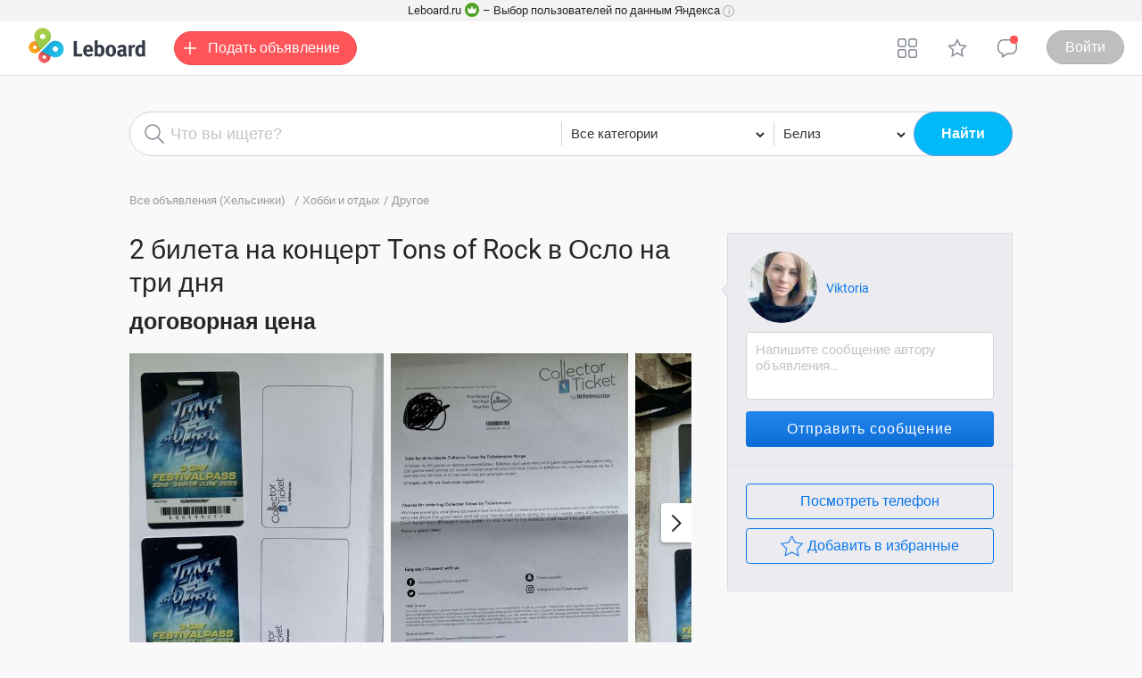

--- FILE ---
content_type: text/html; charset=UTF-8
request_url: https://leboard.ru/fi/helsinki/hobbi_i_otdyh/drugoe/2_bileta_na_kontsert_tons_of_rock_v_oslo_na_tri_dnya_4362091
body_size: 16677
content:
<!DOCTYPE html><html lang="ru"><head><meta charset="utf-8"/><meta property="og:type" content="website"><meta name="format-detection" content="telephone=no"><link rel="canonical" href="https://leboard.ru/fi/helsinki/hobbi_i_otdyh/drugoe/2_bileta_na_kontsert_tons_of_rock_v_oslo_na_tri_dnya_4362091"><link rel="alternate" href="https://m.leboard.ru/fi/helsinki/hobbi_i_otdyh/drugoe/2_bileta_na_kontsert_tons_of_rock_v_oslo_na_tri_dnya_4362091"><link rel="shortcut icon" href="/img/favicon.ico" type="image/x-icon"><link rel="icon" href="https://leboard.ru/favicon.svg" type="image/svg+xml"><meta name="description" content="2 билета на концерт Tons of Rock в Осло на три дня, цена договорная, г.Хельсинки Продам билеты на концерт Tons of Rock который состоится в Осло 22.06-24.06.2023. Два билета,каждый билет действует 3 дня,то есть 22.06.2023 по..."/><meta name="keywords" content="билеты, билета, tons, rock, осло, дня, хельсинки"/><meta property="og:image" content="https://i3.lbrd.ru/fileentry/get/origin/39/d7/89b429ed046b43fae933fce61b81.jpeg"/><meta property="og:description" content="2 билета на концерт Tons of Rock в Осло на три дня, цена договорная, г.Хельсинки Продам билеты на концерт Tons of Rock который состоится в Осло 22.06-24.06.2023. Два билета,каждый билет действует 3 дня,то есть 22.06.2023 по..."/><meta property="og:title" content="2 билета на концерт Tons of Rock в Осло на три дня в г. Хельсинки"/><meta property="og:url" content="https://leboard.ru/fi/helsinki/hobbi_i_otdyh/drugoe/2_bileta_na_kontsert_tons_of_rock_v_oslo_na_tri_dnya_4362091"/><title>2 билета на концерт Tons of Rock в Осло на три дня в г. Хельсинки</title><link rel="stylesheet" href="/css/base.css?v=5" /><link rel="stylesheet" href="/css/project.css?v=5" /><link rel="stylesheet" href="/css/catalog.css?v=5" /><link rel="alternate" media="only screen and (max-width: 640px)" href="https://m.leboard.ru/fi/helsinki/hobbi_i_otdyh/drugoe/2_bileta_na_kontsert_tons_of_rock_v_oslo_na_tri_dnya_4362091"/><script type="application/ld+json"> { "@context": "http://schema.org", "@type": "BreadcrumbList", "itemListElement":[{ "@type": "ListItem", "position": 1, "item": { "@id": "https://leboard.ru/fi", "name": "Все объявления (Финляндия)" }},{ "@type": "ListItem", "position": 2, "item": { "@id": "https://leboard.ru/fi/helsinki", "name": "Все объявления (Хельсинки)" }},{ "@type": "ListItem", "position": 3, "item": { "@id": "https://leboard.ru/fi/helsinki/hobbi_i_otdyh", "name": "Хобби и отдых" }},{ "@type": "ListItem", "position": 4, "item": { "@id": "https://leboard.ru/fi/helsinki/hobbi_i_otdyh/drugoe", "name": "Другое" }}]}</script><script type="application/ld+json"> { "@context": "http://schema.org/", "@type": "Product", "url": "https://leboard.ru/fi/helsinki/hobbi_i_otdyh/drugoe/2_bileta_na_kontsert_tons_of_rock_v_oslo_na_tri_dnya_4362091", "name": "2 билета на концерт Tons of Rock в Осло на три дня", "image": "https://leboard.ru/fileentry/get/origin/39/d7/89b429ed046b43fae933fce61b81.jpeg", "description": "Продам билеты на концерт Tons of Rock который состоится в Осло 22.06-24.06.2023. Два билета,каждый билет действует 3 дня,то есть 22.06.2023 по 24.06.2023. Подкупались билеты на сайте Ticketmaster.no. К сожалению сайт не поддерживает функцию перепродажи билетов и мы не застраховали свои билеты и поэтому вернуть обратно нельзя. Билеты покупали за 682 евро(чек приложен,при заинтересованности могу выслать более развёрнутый чек)предлагайте свою цену за два билета. Вышлю почтой в любой город.", "offers": { "@type": "Offer", "priceCurrency": "EUR", "price": "0", "priceValidUntil": "2020-11-05", "itemCondition": "https://schema.org/NewCondition", "availability": "https://schema.org/InStock" } } </script><!-- скрипт виджета Яндекс --><script async src="https://aflt.market.yandex.ru/widget/script/api" type="text/javascript"></script><!--noindex--><script> window.isMobile = false; </script><!--/noindex--><!-- Yandex.RTB --><script>window.yaContextCb = window.yaContextCb || []</script><script src="https://yandex.ru/ads/system/context.js" async></script><script src="https://widget.cloudpayments.ru/bundles/cloudpayments.js"></script></head><body class="dark_flat do-not-bonuses-popup"><div id="wrap"><!-- Register popup --><div id="landing-reg-popup" class="popup headed js-popup b-none landing-reg-popup "><div class="head"><i class="close"></i><h3 class="title">Регистрация на Leboard.ru</h3></div><div class="body"><div class="f-l leftInvite socContainer"><h2 class="title">Создайте свою учетную запись в один клик</h2><div><a href="/login/facebook" rel="nofollow" class="btn colored letter fb"><i><img src="/img/soc/i-fb.png" srcset="/img/soc/i-fb@2x.png 2x, /img/soc/i-fb@3x.png 3x" alt="Facebook"></i><span>Войти через Facebook</span></a><a href="/login/vk" rel="nofollow" class="btn colored letter vk"><i><img src="/img/soc/i-vk.png" srcset="/img/soc/i-vk@2x.png 2x, /img/soc/i-vk@3x.png 3x" alt="Vkontakte"></i><span>Войти через Вконтакте</span></a><a href="/login/ok" rel="nofollow" class="btn colored letter ok"><i><img src="/img/soc/i-ok.png" srcset="/img/soc/i-ok@2x.png 2x, /img/soc/i-ok@3x.png 3x" alt="Odnoklassniki"></i><span>Войти через Одноклассники</span></a><a href="/login/mailru" rel="nofollow" class="btn colored letter mail"><i><img src="/img/soc/i-mail.png" srcset="/img/soc/i-mail@2x.png 2x, /img/soc/i-mail@3x.png 3x" alt="Mail.ru"></i><span>Войти через Мой Мир</span></a></div></div><div class="rightInvite"><div class="separate"><span>или</span></div><h2>Или заполните короткую форму</h2><form class="baseForm js-component" method="POST" action="https://leboard.ru/signup" data-component="signup"><input type="hidden" name="_token" value="wbRmvAMetWeEbc2xXYpd3pQhRdFjfgsbm4lSZQvj"><input type="hidden" name="register_from" value="1" /><div><label>Ваше имя:</label><div><input type="text" class="inpTxt " name="name" value="" data-regname="1" maxlength="20" /></div></div><div class="sex-radio"><label>Как к вам обращаться:</label><div><label class="column"><input type="radio" name="gender" class="inpRadio" value="male" checked="checked" /><span>Господин</span></label><label class="column"><input type="radio" name="gender" class="inpRadio" value="female" /><span>Госпожа</span></label></div></div><div><label>Ваша электронная почта:</label><div><input type="text" class="inpTxt " name="email" value=""/></div></div><div class="js-component" data-component="set-birth-date"><label>Ваш дата рождения:</label><div class="date"><span class="column"><select class="inpSel set-birth-day js-event " name="day" data-placeholder="День" data-event="change:changeDay" ><option value="1" selected="selected">1</option></select></span><span class="column"><select class="inpSel set-birth-month js-event " name="month" data-placeholder="Месяц" data-event="change:changeMonth" ><option value="1" selected="selected"> Январь </option></select></span><span class="column"><select class="inpSel set-birth-year js-event " name="year" data-placeholder="Год" data-event="change:changeYear" ><option value="1970" selected="selected">1970</option></select></span><span class="error-dscr b-none" id="birth-date-error"></span></div></div><div><label>Придумайте пароль:</label><div class="inpRow"><input type="password" class="inpTxt " name="password" value=""/><i class="togPass hide js-event" data-event="click:showPassw"></i></div></div><div><label></label><div><input type="submit" name="go-register" class="btn blue" value="Зарегистрироваться" /></div></div><div class="fn"><label></label><div>Сервис предназначен для лиц, достигших совершеннолетия. Продолжая, вы подтверждаете своё согласие с условиями <a href="/polzovatelskoe_soglashenie" rel="nofollow" target="_blank">пользовательского соглашения</a></div></div></form></div></div><div class="footer"> Уже зарегистрированы? <a href="https://leboard.ru/auth/login" class="btn light">Войти</a></div></div><!-- Register popup --><!-- authorize popup --><div id="landing-login-popup" class="popup headed js-popup b-none landing-reg-popup"><div class="head"><i class="close"></i><h3 class="title">Вход на Leboard.ru</h3></div><div class="body"><div class="f-l leftInvite socContainer"><h2 class="title">Войдите, используя вашу социальную сеть</h2><div><a href="/login/facebook" rel="nofollow" class="btn colored letter fb"><i><img src="https://leboard.ru/img/soc/i-fb.png" srcset="https://leboard.ru/img/soc/i-fb@2x.png 2x, https://leboard.ru/img/soc/i-fb@3x.png 3x" alt="Facebook"></i><span>Войти через Facebook</span></a><a href="/login/vk" rel="nofollow" class="btn colored letter vk"><i><img src="https://leboard.ru/img/soc/i-vk.png" srcset="https://leboard.ru/img/soc/i-vk@2x.png 2x, https://leboard.ru/img/soc/i-vk@3x.png 3x" alt="Vkontakte"></i><span>Войти через Вконтакте</span></a><a href="/login/ok" rel="nofollow" class="btn colored letter ok"><i><img src="https://leboard.ru/img/soc/i-ok.png" srcset="https://leboard.ru/img/soc/i-ok@2x.png 2x, https://leboard.ru/img/soc/i-ok@3x.png 3x" alt="Odnoklassniki"></i><span>Войти через Одноклассники</span></a><a href="/login/mailru" rel="nofollow" class="btn colored letter mail"><i><img src="https://leboard.ru/img/soc/i-mail.png" srcset="https://leboard.ru/img/soc/i-mail@2x.png 2x, https://leboard.ru/img/soc/i-mail@3x.png 3x" alt="Mail.ru"></i><span>Войти через Мой Мир</span></a></div></div><div class="rightInvite"><div class="separate"><span>или</span></div><h2>Введите ваши логин и пароль</h2><form class='baseForm js-component' method="POST" data-component="auth-form" action="https://leboard.ru/auth/login" ><input type="hidden" name="_token" value="wbRmvAMetWeEbc2xXYpd3pQhRdFjfgsbm4lSZQvj"><div><label>Электронная почта:</label><div><input type="text" class="inpTxt fullLine" name="email" value=""></div></div><div><label>Пароль:</label><div class="inpRow"><input class='inpTxt fullLine' type="password" name="password" ><i class="togPass hide js-event" data-event="click:showPassw"></i></div></div><div><label></label><div class="afterInpSpan"><label class="remember-me"><input name="remember" type="checkbox" class="inpCheck" checked /><span>запомнить меня</span></label><a href="javascript:void(0);" class="f-r js-event" data-event="click:showForgotPassw" >Забыли пароль?</a></div></div><div><label></label><div><input class="btn blue" name="go-login" value="Войти" type="submit"/></div></div><div></div></form></div></div><div class="footer"> Впервые здесь? <a href="https://leboard.ru/signup" class="btn green">Зарегистрироваться</a></div></div><!-- authorize popup --><div class="popup headed js-component js-popup js-forgot-password b-none" data-component="forgotPswd" id="forgotPswd"><div class="head"> Забыли пароль? <span class='close js-event' data-event="click:hide"></span></div><div class="body"><form class="form-horizontal" method="POST" action="https://leboard.ru/password/email"><input type="hidden" name="_token" value="wbRmvAMetWeEbc2xXYpd3pQhRdFjfgsbm4lSZQvj"><p>Давайте проверим Вашу регистрационную информацию.</p><p>Ваша эл. почта:</p><input type="text" class="inpTxt" name="email" value=""><span class="error-dscr b-none"></span><input type="button" class="btn blue js-event" value="Отправить" data-event="click:submit" /></form></div></div><div id="notice" class="popup b-none headed js-component js-popup" data-component="notice-popup-form"><div class="head"> Проверка логина <span class='close js-event' data-event="click:hide"></span></div><div class="body"><p>Если указанный вами адрес электронной почты зарегистрирован на Leboard.ru, мы вышлем вам на него ссылку на восстановление пароля. <br /><a href="javascript:void(0);" data-event="click:hide" class="close js-event">Закрыть</a></p></div><div class="foot"> Если вы не получите емейл со ссылкой на восстановление пароля в течение пары минут, проверьте правильность введенного вами адреса.  </div></div><div class="user-selection"><div class="user-selection__wrap"><span class="user-selection__site-name">Leboard.ru</span><img src="/img/i-crown.png" srcset="/img/i-crown@2x.png 2x, /img/i-crown@3x.png 3x" alt="Выбор пользователей Яндекс" ><span>– Выбор пользователей по данным Яндекса</span><span class="hasToolTip"><span class="user-selection__info">i</span><span class="user-selection__toolTip toolTip"> Знак &#8220;Выбор пользователей&#8221; получают сайты с высокой степенью вовлечённости и лояльности пользователей по данным Яндекса </span></span></div></div><header class="main-head" id="main-head" ><!--<script src="https://cdn.adfinity.pro/code/leboard.ru/adfinity.js" async></script>--><script src="https://cdn.adfinity.pro/code/4727/adfinity.js" async></script><script async src="https://pagead2.googlesyndication.com/pagead/js/adsbygoogle.js?client=ca-pub-7426844697713322" crossorigin="anonymous"></script><!-- fictitious chat open button --><a id="openChatButton" class="js-event b-none" data-event="click:openChat" href="javascript:void(0);">open chat</a><!-- /fictitious chat open button --><!-- logo --><a class="main-head__logo" href="/"><img src="/img/logo.png" alt="Доска объявлений нового поколения Leboard.ru"/></a><!-- /logo --><!-- add ad button --><a href="https://leboard.ru/bz/post-web" class="main-head__add-btn">Подать <span>объявление</span></a><!-- /add ad button --><a href="#main-head" class="main-head__arrow-up go-to"><img src="/img/arrow_up.png" alt="вверх"></a><div class="main-head__nav"><!-- main menu --><ul class="main-menu js-component" data-component="mini-menu"><li class="main-menu__item _catalog"><a href="https://leboard.ru/bz" class="all"></a></li><li class="main-menu__item _favorite"><a href="https://leboard.ru/favorite"></a></li><li class="main-menu__item _add"><a href="https://leboard.ru/bz/post-web">Подать</a></li><li class="main-menu__item _chat"><a href="#" class="js-event" data-event="click:messagesRegister" ><i class="new new-hide-adding"></i></a></li><li class="main-menu__item _profile"><a href="#" class="js-event" data-event="click:messagesRegister" ></a></li></ul><!-- main menu --><a class="main-head__enter-btn js-component" data-component="login-btn" ><span class="js-event" data-event="click:messagesRegister" >Войти </span></a><div class="main-head__menu _unregistered js-component" data-component="top-mini-menu"><span class="main-head__menu-icon js-event" data-event="click:toggle"></span><ul class="context-menu js-popup"><li class="context-menu__item _friends"><a href="/find-friends"> Друзья </a></li><li class="context-menu__item _enter js-component" data-component="mini-menu"><a href="#" class="js-event" data-event="click:messagesRegister" >Войти</a></li></ul></div><!-- language switcher --><!-- language switcher --></div><div class="reg-bonuses" style="display:none;"><div class="reg-bonuses__wrap"><div class="close"></div><a href="/invite-friend41" class="link-area" target="_blank"></a><div class="reg-bonuses__img"><img src="/img/img-invite-bonus@2x.png" alt="Бонусы"></div><div class="reg-bonuses__content"><p>Получите 100 Бонусов<span class="desk"> за регистрацию</span>! Вы можете потратить их без ограничений на Leboard.ru.</p><p class="text-sale">Торопитесь! <span class="desk">Акция заканчивается через</span><span class="mob">Осталось</span>&nbsp;<span class="counter" id="time"></span></p><a href="/invite-friend41" class="btn blue" target="_blank">Получить Бонусы бесплатно</a></div></div></div></header><div class="main-search js-component component-catalog _inner-page" data-component="catalog"><div class="content"><input class="js-event catalog-trigger" type="hidden" value="" data-event="change:reload"/><div class="main-search__tools"><div class="main-search__row" itemscope itemtype="http://schema.org/WebSite"><link itemprop="url" href="http://leboard.ru/"/><form data-form='main-search' action="/ru" itemprop="potentialAction" itemscope itemtype="http://schema.org/SearchAction"><!--<meta itemprop="target" content="http://leboard.ru/search?q={query}"/>--><input itemprop="query-input" name="search" class="main-search__input" type="text" placeholder="Что вы ищете?" value="" data-field="main-search" /><input type="submit" value="Найти" class="main-search__btn"/></form></div><div class="main-search__params"><div class="main-search__filter category-filter _categories" data-container="search-filter"><span class="category-filter__name main-search__filter-name js-event" data-category="" data-event="click:selectParamsFilter" data-country-id="37" data-container="search-category-name" data-category-id="0"> Все категории </span><div class="category-filter__container js-filter-popup js-component js-popup" data-component="category-selector" data-container="category-selector"><ul class="category-filter__list tree tree-main" data-container="category-tree"><li class="tree__node js-event _active" data-category="" data-value="" data-mask="" data-event="click:select"><i class="tree__checkbox"></i><b class="tree__text"><span>Все категории</span></b></li></ul></div></div><div class="main-search__filter _city city-filter" data-container="search-filter"><div class="city-filter__tooltip city-tooltip" data-container="city-tooltip"><div class="city-tooltip__caption"> Выберите ваш город </div><div class="city-tooltip__controls"><span class="city-tooltip__control js-event" data-event="click:openCitiesPopup" style="width:175px;">Выбрать</span></div></div><span class="js-event main-search__filter-name city-filter__name" data-event="click:selectParamsFilter" data-country-code="bz" data-container="search-city-name" data-path="/bz" data-city="bz">Белиз</span><div class="city-filter__popup js-filter-popup js-popup"><div class="city-filter__row"><div class="city-filter__field"><input class="city-filter__input inpTxt js-event" data-country-id="37" data-country-code="bz" type="text" value="" placeholder="Введите город" data-event="click:keyupInputCity,keyup:keyupInputCity" data-field="city-search" /><div class="city-filter__autocomplete autocomplete js-popup" data-container="city-autocomplete"><ul class="autocomplete__list js-event" data-event="click:selectCity"><li class="autocomplete__item note">Введите название города или <a class="openPop js-event" data-event="click:openCitiesPopup" href="javascript:void(0);">выберите из списка</a></li></ul></div></div><a href="javascript:void(0);" class="city-filter__btn btn simple js-event" data-event="click:applyCity">Применить</a></div><p class="city-filter__reset"><a href="" class="js-event" data-event="click:setCityBack" data-country="Белиз" data-country-code="bz"> Весь Белиз </a></p></div></div><div style="display:none" class="popup headed" id="chooseCity"><div class="head">Выберите город<span class="close"></span></div><div class="body"><div class="selectCity"><ul class="noList"></ul></div><button class="btn btnBlue" disabled>Выбрать</button></div></div></div></div></div></div><!-- объявление в архиве --><!-- /объявление в архиве --><!-- page content --><div class="lb-flat__wrap"><!-- breadcrumbs --><div class="lb-flat__container"><div class="top-bar-container"><div class="breadcrumbs"><div class="nav"><p class="breadcrumbs"><span><a href="/fi/helsinki">Все объявления (Хельсинки)</a></span>&nbsp; <span><a href="/fi/helsinki/hobbi_i_otdyh">Хобби и отдых</a></span><span><a href="/fi/helsinki/hobbi_i_otdyh/drugoe">Другое</a></span></p></div></div></div></div><!-- /breadcrumbs --><!-- объявление снято с публикации --><!-- /объявление снято с публикации --><div class="post-view js-component" data-component="ad-foreign-detail"><!-- Разметка для всех объявлений, кроме снятых с публикации --><div class="post-view__body"><h1 class="post-view__title">2 билета на концерт Tons of Rock в Осло на три дня</h1><!-- цена --><div class="post-view__price _small"> договорная цена </div><!-- предложить свою цену --><!-- /предложить свою цену --><!-- /цена --><!-- галерея --><div class="post-view__gallery post-gallery js-component" data-component="post-gallery" data-gallery=' {"href":"https://i3.lbrd.ru/fileentry/get/origin/39/d7/89b429ed046b43fae933fce61b81.jpeg"}, {"href":"https://i2.lbrd.ru/fileentry/get/origin/2f/8d/e44479f7b24bd6ced8feee701505.jpeg"}, {"href":"https://ie.lbrd.ru/fileentry/get/origin/ed/0f/55d6078058e6ac2b67d54d11a7d3.jpeg"}, {"href":"https://id.lbrd.ru/fileentry/get/origin/dd/b0/de43da70a388fe38bdc717c67a96.jpeg"}, {"href":"https://i8.lbrd.ru/fileentry/get/origin/89/dc/aff20ff9bc352403414eaf1d68b9.jpeg"}, {"href":"https://i6.lbrd.ru/fileentry/get/origin/6f/2e/5bf189cb2896cfcb695153509080.jpeg"}, {"href":"1"}, {"href":"2"}, {"href":"3"}, {"href":"4"}' ><div class="post-gallery__item"><img src="https://i3.lbrd.ru/fileentry/get/597/39/d7/89b429ed046b43fae933fce61b81.jpeg" class="post-gallery__img js-event" data-event="click:showOrigin" data-item-pos="0" alt="2 билета на концерт Tons of Rock в Осло на три дня" /></div><div class="post-gallery__item"><img src="https://i2.lbrd.ru/fileentry/get/597/2f/8d/e44479f7b24bd6ced8feee701505.jpeg" class="post-gallery__img js-event" data-event="click:showOrigin" data-item-pos="1" alt="2 билета на концерт Tons of Rock в Осло на три дня в " /></div><div class="post-gallery__item"><img src="https://ie.lbrd.ru/fileentry/get/597/ed/0f/55d6078058e6ac2b67d54d11a7d3.jpeg" class="post-gallery__img js-event" data-event="click:showOrigin" data-item-pos="2" alt="2 билета на концерт Tons of Rock в Осло на три дня в фото 3" /></div><div class="post-gallery__item"><img src="https://id.lbrd.ru/fileentry/get/597/dd/b0/de43da70a388fe38bdc717c67a96.jpeg" class="post-gallery__img js-event" data-event="click:showOrigin" data-item-pos="3" alt="2 билета на концерт Tons of Rock в Осло на три дня в фото 4" /></div><div class="post-gallery__item"><img src="https://i8.lbrd.ru/fileentry/get/597/89/dc/aff20ff9bc352403414eaf1d68b9.jpeg" class="post-gallery__img js-event" data-event="click:showOrigin" data-item-pos="4" alt="2 билета на концерт Tons of Rock в Осло на три дня в фото 5" /></div><div class="post-gallery__item"><img src="https://i6.lbrd.ru/fileentry/get/597/6f/2e/5bf189cb2896cfcb695153509080.jpeg" class="post-gallery__img js-event" data-event="click:showOrigin" data-item-pos="5" alt="2 билета на концерт Tons of Rock в Осло на три дня в фото 6" /></div><div class="post-gallery__item"><div class="post-gallery__direct" data-container="gallery-direct1"></div></div><div class="post-gallery__item"><div class="post-gallery__direct" data-container="gallery-direct2"></div></div><div class="post-gallery__item"><div class="post-gallery__direct" data-container="gallery-direct3"></div></div><div class="post-gallery__item"><div class="post-gallery__direct" data-container="gallery-direct4"></div></div></div><!-- /галерея --><!-- описание --><div class="post-view__description"> Продам билеты на концерт Tons of Rock который состоится в Осло 22.06-24.06.2023. Два билета,каждый билет действует 3 дня,то есть 22.06.2023 по 24.06.2023. Подкупались билеты на сайте Ticketmaster.no. <a href="https://leboard.ru/fi/helsinki/volkswagen-passat-b6-dw">К</a> сожалению сайт не поддерживает функцию перепродажи билетов и мы не застраховали свои билеты и поэтому вернуть обратно нельзя. Билеты покупали за 682 евро(чек приложен,при заинтересованности могу выслать более развёрнутый чек)предлагайте свою <a href="https://leboard.ru/fi/helsinki/voditel-dw">цену</a> за два билета. Вышлю почтой в любой город. </div><!-- /описание --><!-- узнать подробности --><!-- /узнать подробности --><!-- местоположения --><div class="post-view__location"><div class="post-view__location-title">Местоположение</div><div class="post-view__location-place"> Хельсинки, Финляндия </div><a href="#" class="post-view__show-map js-event" data-event="click:showMap">Показать на карте</a><div class="post-view__location-map js-component" id="ymap" data-component="ymap-show" data-latitude="60.17317124572" data-longitude="24.933352817515"></div></div><!-- /местоположения --><!-- статус-бар --><div class="post-view__status-bar"><span> Более месяца назад, 140 просмотров </span><i class="sep">•</i><a href="javascript:void(0)" class="js-event share on-page" data-event="click:share" id="ad-chat-share">Поделиться</a><i class="sep">•</i><a id="ad-chat-complain" href="javascript:void(0)" class="js-event" data-event="click:showComplainRegForm" >Пожаловаться</a></div><!-- /статус-бар --></div><!-- плавающий блок контактов --><div class="post-view__sidebar post-sidebar" data-container="sidebar"><div class="post-sidebar__general"><a href="/user/3835879" class="post-sidebar__avatar "><div class="avatar"><img src="https://i5.lbrd.ru/fileentry/get/80/55/26/be6cf504dbe34eec70903c9c312c.jpeg" alt="" class="photo-avatar"/></div></a><div class="post-sidebar__info"><a class="post-sidebar__name" href="/user/3835879" target="_blank"> Viktoria </a><div class="post-sidebar__additional"></div></div></div><div class="post-sidebar__actions"><div class="post-sidebar__form" data-container="sidebar-msg-form"><textarea name="message" class="post-sidebar__textarea" id="send-from-message" data-field="sidebar-msg" placeholder="Напишите сообщение автору объявления…"></textarea><button class="post-sidebar__btn _blue js-event" data-event="click:sendMsg">Отправить сообщение</button><div class="post-sidebar__send-success" data-container="success-sending"><img src="/img/greenTick.png" alt="" class="post-sidebar__success-icon" />&nbsp;Сообщение отправлено <span class="post-sidebar__send-more js-event" data-event="click:sendOneMoreMsg">Отправить ещё</span></div></div><!-- запросить телефон --><button class="post-sidebar__btn _border js-event" data-event="click:showPhone" data-phone="+37258812712"> Посмотреть телефон </button><!-- /запросить телефон --><!-- добавить в избранное --><button data-id="4362091" data-event="click:toggleFavorite" class="post-sidebar__btn _border js-event"><img src="/img/favorite_blue_start.png" class="post-sidebar__fav-icon" alt=""><span>Добавить в избранные</span></button ><!-- /добавить в избранное --></div></div><!-- /Разметка для всех объявлений, кроме снятых с публикации --><!-- разметка для объявления, снятого с публикации--><!-- разметка для объявления, снятого с публикации--></div></div><!-- /page content --><div class="lb-flat__wrap same-posts"><div class="lb-flat__container js-component" data-component="async-same-ads"><!-- same ads --><div class="js-component async-same-ads-container" data-component="async-same-ads" data-ad-id="4362091" data-from-dating-category="" style="width: 100%;"><img src="/img/loading-blue.gif" alt="" style="margin: 30px auto 0; display: block;"></div><!-- /same ads --><div style="margin: 30px 0;"><br><br></div></div></div><!-- попап об успешной отправке сообщения --><div class="modal-overlay" style="background-color: rgb(0,0,0); opacity: 0.4;display:none;"></div><div class="modal-container" style="display:none;"><table class="modal-container_i"><tbody><tr><td class="modal-container_i2"><div class="box-modal" id="modal-add-money"><div class="success-similar"><div class="success-similar__content"><div class="close-modal"></div><span>Сообщение отправлено</span><p>Мы подобрали для Вас похожие объявления. Напишите их авторам сейчас, чтобы не упустить ни одного предложения.</p><a href=".similar-positions" class="btn blue go-to go-to-similar">Посмотреть похожие</a></div></div></div></td></tr></tbody></table></div><!-- /попап об успешной отправке сообщения --><!-- попап поделиться в социалке --><div data-fb-app-id="436287269859134" id="share-step-4" data-component="share-block" class="popup headed share-for-friends js-popup js-component" style="display:none;"><div class="head">Поделиться<span class="hide"> с друзьями</span><span class='close js-event' data-event="click:close"></span></div><div class="body"><div class="shareStep"><div class="socLinks share-form js-component" data-component="share-block" data-id="4362091" data-fb-app-id="436287269859134" data-url="https://leboard.ru/_4362091" data-title="2 билета на концерт Tons of Rock в Осло на три дня" data-description="Продам билеты на концерт Tons of Rock который состоится в Осло 22.06-24.06.2023. Два билета,каждый билет действует 3 дня,то есть 22.06.2023 по 24.06.2023. Подкупались билеты на сайте Ticketmaster.no. К сожалению сайт не поддерживает функцию перепродажи би..." data-img-path="https://leboard.ru/fileentry/get" data-img-name="39/d7/89b429ed046b43fae933fce61b81.jpeg" data-img="https://i3.lbrd.ru/fileentry/get/origin/39/d7/89b429ed046b43fae933fce61b81.jpeg"><p>Поделитесь через социальную сеть:</p><a href="javascript:void(0);" data-dont-close="1" class="btn light full-ico fb js-event" data-event="click:fb"><img src="/img/soc/fbBtn.png" alt=""></a><a href="javascript:void(0);" data-dont-close="1" class="btn light full-ico vk js-event" data-event="click:vk"><img alt="" src="/img/soc/vkBtn.png"></a><a href="javascript:void(0);" data-dont-close="1" class="btn light full-ico ok js-event" data-event="click:ok"><img alt="" src="/img/soc/okBtn.png"></a></div></div></div></div><!-- /попап поделиться в социалке --><!-- попапа жалоба --><div id="complain" style="display:none;" class="complain js-component js-popup popup headed" data-component="complain" ><form action="/complain/ad/4362091" method="post"><input type="hidden" name="_token" value="wbRmvAMetWeEbc2xXYpd3pQhRdFjfgsbm4lSZQvj"><div class="head"> Пожаловаться на пользователя <span class="close js-event" data-event="click:close"></span></div><div class="body"><div class="short-form" style="margin-bottom: 20px;"><p class="title"><b>Чтобы отправить жалобу, укажите вашу электронную почту:</b></p><div class="field-row"><div class="title">Ваша электронная почта:</div><div class="field"><input name="email" type="text" class="inpTxt js-event" data-event="focus:clearError" /><span class="error-dscr" style="display:none;"></span></div></div><div class="field-row"><div class="title">Ваше имя:</div><div class="field"><input name="name" type="text" class="inpTxt js-event" data-event="focus:clearError" /><span class="error-dscr" style="display:none;"></span></div></div></div><p><b>Укажите причину:</b></p><p><label><input checked="checked" type="radio" name="text" value="Пользователь не тот, за кого себя выдает" class="inpRadio js-event" data-event="change:clearError" /><span>Пользователь не тот, за кого себя выдает</span></label></p><p><label><input type="radio" name="text" value="Мошенничество" class="inpRadio js-event" data-event="change:clearError" /><span>Мошенничество</span></label></p><p><label><input type="radio" name="text" value="Оскорбительное поведение" class="inpRadio js-event" data-event="change:clearError" /><span>Оскорбительное поведение</span></label></p><p><label><input type="radio" name="text" value="Я правообладатель контента, прошу удалить" data-requires-other="1" class="inpRadio js-event" data-event="change:clearError" /><span>Я правообладатель контента, прошу удалить</span></label></p><p><label><input type="radio" name="text" value="Другая причина" data-requires-other="1" class="inpRadio js-event" data-event="change:clearError" /><span>Другая причина</span></label></p><textarea id="otherReason" style="margin-bottom: 0px;" name="other" class="inpArea js-event" data-event="focus:clearError" ></textarea><span id="emptyReasonError" class="error-dscr" style="display:none;margin-left: 28px; margin-bottom: 8px;">Поле обязательно для заполнения</span><p class="submitBtns"><input type="submit" class="btn blue js-event" data-url="/complain/ad/4362091" data-csrf="wbRmvAMetWeEbc2xXYpd3pQhRdFjfgsbm4lSZQvj" data-event="click:send" value="Отправить" /><i class="sep">или</i><a href="javascript:void(0);" class="js-event" data-event="click:close" >Отменить</a></p></div></form></div><!-- /попапа жалоба --><!-- попап авторизации/регистрации --><div id="win2" style="display: none;"></div><div class="popup full-white auth sign-up" id="ad-chat-auth-register" style="display:none;"><!-- регистрация --><i class="close"></i><form name="ad-chat-register" class="case" id="ad-chat-register" ><p class="title">Чтобы <span class="sign-text"></span>, укажите вашу электронную почту:</p><div class="login-part"><div class="field-row"><div class="title">Ваша электронная почта:</div><div class="field"><input type="text" class="inpTxt" name="email"></div><div class="error-dscr"></div></div><div class="field-row"><div class="title">Ваше имя:</div><div class="field"><input type="text" class="inpTxt" name="name"></div><div class="error-dscr"></div></div><div class="field-row" style=""><div class="title">Как к вам обращаться:</div><div class="field sex"><label class="column"><input type="radio" value="male" name="sex" class="inpRadio" /><span>Господин</span></label><label class="column"><input type="radio" value="female" name="sex" class="inpRadio" checked="checked" /><span>Госпожа</span></label></div></div><p class="submitBtns"><input type="submit" value="Отправить сообщение" class="btn blue auth-reg-form-submit"><span>или</span><a href="javascript:void(0)" id="close-ad-chat-auth-register">Отменить</a></p><p class="fn">Продолжая, вы соглашаетесь с условиями <a href="https://leboard.ru/polzovatelskoe_soglashenie" target="_blank">пользовательского соглашения</a></p><div class="footer">Я уже зарегистрирован – <a href="#">Войти</a></div></div></form><!-- авторизация --><form class="case js-component" id="ad-chat-auth" style="display: none;" name="ad-chat-login" data-component="auth-form"><p class="title">Войдите, чтобы <span class="sign-text"></span>:</p><div class="field-row"><div class="title">Ваша электронная почта:</div><div class="field"><input type="text" class="inpTxt" name="ad-chat-login-email"></div><div class="error-dscr"></div></div><div class="field-row"><div class="title">Пароль:</div><div class="field"><input type="password" class="inpTxt" name="ad-chat-login-password"><i class="togPass hide js-event" data-event="click:showPassw"></i></div><div class="error-dscr"></div></div><p class="submitBtns"><input type="submit" value="Отправить сообщение" class="btn blue auth-reg-form-submit"></p><div class="footer">Я здесь еще не зарегистрирован – <a href="#">Зарегистрироваться</a></div></form><input type="hidden" id="action-type"></div><!-- /попап авторизации/регистрации --><!-- настройки чата --><input type="hidden" id="ad-chat-settings" data-ad-id="4362091" data-owner-id="3835879" data-user-id="" data-token="b456d1d5473ed8a27d4e520624ec2aadfd6eba69" data-csrf="wbRmvAMetWeEbc2xXYpd3pQhRdFjfgsbm4lSZQvj" data-map-latitude="60.17317124572" data-map-longitude="24.933352817515" data-photo-set='[{"filename":"39\/d7\/89b429ed046b43fae933fce61b81.jpeg","image_order":0,"original_filename":"phpUkcZYd","id":10592779,"moderated":1},{"filename":"2f\/8d\/e44479f7b24bd6ced8feee701505.jpeg","image_order":1,"original_filename":"phpki7vVT","id":10592785,"moderated":1},{"filename":"ed\/0f\/55d6078058e6ac2b67d54d11a7d3.jpeg","image_order":1,"original_filename":"phpEmyFAw","id":10592778,"moderated":1},{"filename":"dd\/b0\/de43da70a388fe38bdc717c67a96.jpeg","image_order":1,"original_filename":"php0o2cav","id":10592777,"moderated":1},{"filename":"89\/dc\/aff20ff9bc352403414eaf1d68b9.jpeg","image_order":1,"original_filename":"phpRBEWkr","id":10592776,"moderated":1},{"filename":"6f\/2e\/5bf189cb2896cfcb695153509080.jpeg","image_order":1,"original_filename":"phpzR20lp","id":10592775,"moderated":1}]' data-companion-legal-form='' data-companion-gender='female' data-companion-image-filename='55/26/be6cf504dbe34eec70903c9c312c.jpeg' data-is-mobile="" ><div id="footer" ><div id="footerTop"><div class="content"><div class="container-columns"><div class="column"><h3><a href="/bz/nedvizhimost" title="Недвижимость, объявления ">Недвижимость</a></h3><ul class="noList"><li><a href="/bz/nedvizhimost/arenda" title="Аренда, объявления ">Аренда</a></li><li><a href="/bz/nedvizhimost/prodazha" title="Продажа, объявления ">Продажа</a></li><li><a href="/bz/nedvizhimost/obmen" title="Обмен, объявления ">Обмен</a></li></ul><h3><a href="/bz/kollektsionirovanie" title="Коллекционирование, объявления ">Коллекционирование</a></h3><ul class="noList"></ul><h3><a href="/bz/transport" title="Транспорт, объявления ">Транспорт</a></h3><ul class="noList"><li><a href="/bz/transport/zapchasti_i_aksessuary" title="Запчасти и аксессуары, объявления ">Запчасти и аксессуары</a></li><li><a href="/bz/transport/moto" title="Мото, объявления ">Мото</a></li><li><a href="/bz/transport/legkovye_avtomobili" title="Легковые автомобили, объявления ">Легковые автомобили</a></li><li><a href="/bz/transport/kommercheskiy_transport" title="Коммерческий транспорт, объявления ">Коммерческий транспорт</a></li><li><a href="/bz/transport/gruzoviki_i_spetstehnika" title="Грузовики и спецтехника, объявления ">Грузовики и спецтехника</a></li><li><a href="/bz/transport/prochie_transportnye_sredstva" title="Прочие транспортные средства, объявления ">Прочие транспортные средства</a></li><li><a href="/bz/transport/uslugi" title="Услуги, объявления ">Услуги</a></li><li><a href="/bz/transport/vozdushnyy_transport" title="Воздушный транспорт, объявления ">Воздушный транспорт</a></li><li><a href="/bz/transport/yahty_lodki_baydarki" title="Яхты, лодки, байдарки, объявления ">Яхты, лодки, байдарки</a></li></ul><h3><a href="/bz/mamam_i_detyam" title="Мамам и детям, объявления ">Мамам и детям</a></h3><ul class="noList"><li><a href="/bz/mamam_i_detyam/kolyaski_i_avtokresla" title="Коляски и автокресла, объявления ">Коляски и автокресла</a></li><li><a href="/bz/mamam_i_detyam/detskaya_odezhda_i_obuv" title="Детская одежда и обувь, объявления ">Детская одежда и обувь</a></li><li><a href="/bz/mamam_i_detyam/igrushki" title="Игрушки, объявления ">Игрушки</a></li><li><a href="/bz/mamam_i_detyam/sportivnye_tovary" title="Спортивные товары, объявления ">Спортивные товары</a></li><li><a href="/bz/mamam_i_detyam/detskaya_mebel" title="Детская мебель, объявления ">Детская мебель</a></li><li><a href="/bz/mamam_i_detyam/dlya_malyshey" title="Для малышей, объявления ">Для малышей</a></li><li><a href="/bz/mamam_i_detyam/dlya_mam" title="Для мам, объявления ">Для мам</a></li><li><a href="/bz/mamam_i_detyam/shkolnye_prinadlezhnosti" title="Школьные принадлежности, объявления ">Школьные принадлежности</a></li><li><a href="/bz/mamam_i_detyam/uslugi" title="Услуги, объявления ">Услуги</a></li><li><a href="/bz/mamam_i_detyam/drugoe" title="Другое, объявления ">Другое</a></li></ul></div><div class="column"><h3><a href="/bz/odezhda_obuv_i_aksessuary" title="Одежда, обувь и аксессуары, объявления ">Одежда, обувь и аксессуары</a></h3><ul class="noList"><li><a href="/bz/odezhda_obuv_i_aksessuary/zhenskiy_garderob" title="Женский гардероб, объявления ">Женский гардероб</a></li><li><a href="/bz/odezhda_obuv_i_aksessuary/uslugi" title="Услуги, объявления ">Услуги</a></li><li><a href="/bz/odezhda_obuv_i_aksessuary/muzhskoy_garderob" title="Мужской гардероб, объявления ">Мужской гардероб</a></li><li><a href="/bz/odezhda_obuv_i_aksessuary/spets_odezhda_i_obuv" title="Спец.одежда и обувь, объявления ">Спец.одежда и обувь</a></li><li><a href="/bz/odezhda_obuv_i_aksessuary/drugoe" title="Другое, объявления ">Другое</a></li></ul><h3><a href="/bz/krasota_i_zdorove" title="Красота и здоровье, объявления ">Красота и здоровье</a></h3><ul class="noList"><li><a href="/bz/krasota_i_zdorove/parfyumeriya" title="Парфюмерия, объявления ">Парфюмерия</a></li><li><a href="/bz/krasota_i_zdorove/kosmetika" title="Косметика, объявления ">Косметика</a></li><li><a href="/bz/krasota_i_zdorove/pribory_i_aksessuary" title="Приборы и аксессуары, объявления ">Приборы и аксессуары</a></li><li><a href="/bz/krasota_i_zdorove/uslugi_salonov_i_chastnyh_masterov" title="Услуги салонов и частных мастеров, объявления ">Услуги салонов и частных мастеров</a></li><li><a href="/bz/krasota_i_zdorove/drugoe" title="Другое, объявления ">Другое</a></li></ul><h3><a href="/bz/dlya_doma_i_dachi" title="Для дома и дачи, объявления ">Для дома и дачи</a></h3><ul class="noList"><li><a href="/bz/dlya_doma_i_dachi/remont_i_stroitelstvo" title="Ремонт и строительство, объявления ">Ремонт и строительство</a></li><li><a href="/bz/dlya_doma_i_dachi/mebel" title="Мебель, объявления ">Мебель</a></li><li><a href="/bz/dlya_doma_i_dachi/produkty_pitaniya" title="Продукты питания, объявления ">Продукты питания</a></li><li><a href="/bz/dlya_doma_i_dachi/bytovaya_tehnika" title="Бытовая техника, объявления ">Бытовая техника</a></li><li><a href="/bz/dlya_doma_i_dachi/vse_dlya_dachi" title="Все для дачи, объявления ">Все для дачи</a></li><li><a href="/bz/dlya_doma_i_dachi/predmety_interera_iskusstvo" title="Предметы интерьера, искусство, объявления ">Предметы интерьера, искусство</a></li><li><a href="/bz/dlya_doma_i_dachi/posuda_i_kuhonnye_prinadlezhnosti" title="Посуда и кухонные принадлежности, объявления ">Посуда и кухонные принадлежности</a></li><li><a href="/bz/dlya_doma_i_dachi/drugoe" title="Другое, объявления ">Другое</a></li></ul></div><div class="column"><h3><a href="/bz/elektronika" title="Электроника, объявления ">Электроника</a></h3><ul class="noList"><li><a href="/bz/elektronika/telefony_i_svyaz" title="Телефоны и связь, объявления ">Телефоны и связь</a></li><li><a href="/bz/elektronika/audio_video_televizory" title="Аудио, видео, телевизоры, объявления ">Аудио, видео, телевизоры</a></li><li><a href="/bz/elektronika/avtomobilnaya_tehnika" title="Автомобильная техника, объявления ">Автомобильная техника</a></li><li><a href="/bz/elektronika/kompyuternaya_tehnika" title="Компьютерная техника, объявления ">Компьютерная техника</a></li><li><a href="/bz/elektronika/fotoapparaty" title="Фотоаппараты, объявления ">Фотоаппараты</a></li><li><a href="/bz/elektronika/pristavki_i_videoigry" title="Приставки и видеоигры, объявления ">Приставки и видеоигры</a></li><li><a href="/bz/elektronika/uslugi" title="Услуги, объявления ">Услуги</a></li><li><a href="/bz/elektronika/drugoe" title="Другое, объявления ">Другое</a></li></ul><h3><a href="/bz/vse_dlya_biznesa" title="Все для бизнеса, объявления ">Все для бизнеса</a></h3><ul class="noList"><li><a href="/bz/vse_dlya_biznesa/oborudovanie_dlya_biznesa" title="Оборудование для бизнеса, объявления ">Оборудование для бизнеса</a></li><li><a href="/bz/vse_dlya_biznesa/gotovyy_biznes" title="Готовый бизнес, объявления ">Готовый бизнес</a></li><li><a href="/bz/vse_dlya_biznesa/uslugi" title="Услуги, объявления ">Услуги</a></li><li><a href="/bz/vse_dlya_biznesa/drugoe" title="Другое, объявления ">Другое</a></li></ul><h3><a href="/bz/uslugi" title="Услуги, объявления ">Услуги</a></h3><ul class="noList"><li><a href="/bz/uslugi/stroitelstvo_i_remont" title="Строительство и ремонт, объявления ">Строительство и ремонт</a></li><li><a href="/bz/uslugi/perevozki_i_transport" title="Перевозки и транспорт, объявления ">Перевозки и транспорт</a></li><li><a href="/bz/uslugi/prazdniki_i_meropriyatiya" title="Праздники и мероприятия, объявления ">Праздники и мероприятия</a></li><li><a href="/bz/uslugi/obuchenie_i_repetitorstvo" title="Обучение и репетиторство, объявления ">Обучение и репетиторство</a></li><li><a href="/bz/uslugi/remont_i_ustanovka_tehniki" title="Ремонт и установка техники, объявления ">Ремонт и установка техники</a></li><li><a href="/bz/uslugi/yuridicheskie_uslugi" title="Юридические услуги, объявления ">Юридические услуги</a></li><li><a href="/bz/uslugi/kompyutery_internet" title="Компьютеры, интернет, объявления ">Компьютеры, интернет</a></li><li><a href="/bz/uslugi/fotosemka_i_videosemka" title="Фотосъемка и видеосъемка, объявления ">Фотосъемка и видеосъемка</a></li><li><a href="/bz/uslugi/sidelki_gornichnye" title="Сиделки, горничные, объявления ">Сиделки, горничные</a></li><li><a href="/bz/uslugi/prochie_uslugi" title="Прочие услуги, объявления ">Прочие услуги</a></li></ul></div><div class="column"><h3><a href="/bz/rabota" title="Работа, объявления ">Работа</a></h3><ul class="noList"><li><a href="/bz/rabota/vakansii" title="Вакансии, объявления ">Вакансии</a></li><li><a href="/bz/rabota/rezyume" title="Резюме, объявления ">Резюме</a></li></ul><h3><a href="/bz/hobbi_i_otdyh" title="Хобби и отдых, объявления ">Хобби и отдых</a></h3><ul class="noList"><li><a href="/bz/hobbi_i_otdyh/knigi_i_zhurnaly" title="Книги и журналы, объявления ">Книги и журналы</a></li><li><a href="/bz/hobbi_i_otdyh/sport_i_otdyh" title="Спорт и отдых, объявления ">Спорт и отдых</a></li><li><a href="/bz/hobbi_i_otdyh/muzykalnye_instrumenty" title="Музыкальные инструменты, объявления ">Музыкальные инструменты</a></li><li><a href="/bz/hobbi_i_otdyh/ohota_i_rybalka" title="Охота и рыбалка, объявления ">Охота и рыбалка</a></li><li><a href="/bz/hobbi_i_otdyh/drugoe" title="Другое, объявления ">Другое</a></li></ul><h3><a href="/bz/znakomstva" title="Знакомства, объявления ">Знакомства</a></h3><ul class="noList"><li><a href="/bz/znakomstva/muzhchina_ischet_zhenschinu" title="Мужчины, объявления ">Мужчины</a></li><li><a href="/bz/znakomstva/zhenschina_ischet_muzhchinu" title="Женщины, объявления ">Женщины</a></li></ul><h3><a href="/bz/zhivotnye_i_rasteniya" title="Животные и растения, объявления ">Животные и растения</a></h3><ul class="noList"><li><a href="/bz/zhivotnye_i_rasteniya/sobaki" title="Собаки, объявления ">Собаки</a></li><li><a href="/bz/zhivotnye_i_rasteniya/koshki" title="Кошки, объявления ">Кошки</a></li><li><a href="/bz/zhivotnye_i_rasteniya/akvariumistika" title="Аквариумистика, объявления ">Аквариумистика</a></li><li><a href="/bz/zhivotnye_i_rasteniya/drugie_zhivotnye" title="Другие животные, объявления ">Другие животные</a></li><li><a href="/bz/zhivotnye_i_rasteniya/tovary_dlya_zhivotnyh" title="Товары для животных, объявления ">Товары для животных</a></li><li><a href="/bz/zhivotnye_i_rasteniya/uslugi" title="Услуги, объявления ">Услуги</a></li><li><a href="/bz/zhivotnye_i_rasteniya/rasteniya_i_derevya" title="Растения и деревья, объявления ">Растения и деревья</a></li></ul><h3><a href="/bz/besplatno" title="Бесплатно, объявления ">Бесплатно</a></h3><ul class="noList"><li><a href="/bz/besplatno/otdam_besplatno" title="Отдам бесплатно, объявления ">Отдам бесплатно</a></li><li><a href="/bz/besplatno/primu_v_dar" title="Приму в дар, объявления ">Приму в дар</a></li><li><a href="/bz/besplatno/pomenyayu-obmen" title="Поменяю-Обмен, объявления ">Поменяю-Обмен</a></li></ul><h3><a href="/bz/drugoe" title="Другое, объявления ">Другое</a></h3><ul class="noList"></ul><h3><a href="/bz/gostevye_doma" title="Гостевые дома, объявления ">Гостевые дома</a></h3><ul class="noList"></ul></div></div></div></div><div id="footerBot"><div class="content"><div class="clr"><ul id="bottomMenu" class="menu"><li><a href="https://leboard.ru/bz/post-web">Подать объявление</a></li><li><a href="https://leboard.ru/contacts">Контакты</a></li><!--<li><a href="https://leboard.ru/advertisers">Рекламодателям</a></li>--></ul></div><p class="clr">© Leboard.ru – безопасный сайт бесплатных объявлений. <br /> Использование сайта, в том числе подача объявлений, означает согласие с <a target="_blank" rel="nofollow" href="https://leboard.ru/polzovatelskoe_soglashenie">пользовательским соглашением</a> и <a href="https://leboard.ru/privacy" rel="nofollow" target="_blank">политикой конфидециальности</a>. <br /> Оплачивая услуги на сайте, вы принимаете <a target="_blank" href="/offer">оферту</a>. <a target="_blank" href="/payment-instructions">Инструкция оплаты</a></p><br/><br/><br/></div></div></div><div id="win" style="display:none;"></div><div class="js-component js-popup" data-csrf="wbRmvAMetWeEbc2xXYpd3pQhRdFjfgsbm4lSZQvj" data-component="location-selector" id="location-selector" style="display:none;"><div id="chooseCountry" class="popup headed"><div class="head">Выберите страну<span class="close js-event" data-event="click:close"></span></div><div class="body"><div class="selectCity"><ul class="noList"></ul></div><a href="javascript:void(0);" class="btn light show-all js-event" data-event="click:viewFromCountry">Показать по всей стране</a><a href="javascript:void(0);" class="btn blue next-step js-event" data-event="click:gotoRegions">Далее<img src="/img/nextStep.png" alt=""/></a></div></div><div id="chooseRegion" class="popup headed"><div class="head">Выберите регион<span class="close js-event" data-event="click:close"></span></div><div class="body"><div class="selectCity"><ul class="noList"><li>#</li></ul></div><a href="javascript:void(0);" class="prevStep js-event" data-event="click:showCountries">← Вернуться<span class="mobileHide"> к странам</span></a><a href="javascript:void(0);" class="btn blue next-step js-event" data-event="click:gotoCities">Далее<img src="/img/nextStep.png" alt=""/></a></div></div><div id="chooseCity" class="popup headed"><div class="head">Выберите город<span class="close js-event" data-event="click:close"></span></div><div class="body"><div class="selectCity"><ul class="noList"><li>#</li></ul></div><a href="javascript:void(0);" class="prevStep js-event" data-event="click:showRegions">← Вернуться<span class="mobileHide"> к регионам</span></a><a href="javascript:void(0);" class="btn blue js-event" data-event="click:apply">Выбрать</a></div></div></div><!-- Success notice block --><!-- End --><!-- Success notice block --><!-- End --><!-- Failure notice block --><!-- End --><!-- Yandex.RTB R-A-1293139-54 --><script> window.yaContextCb.push(()=>{ Ya.Context.AdvManager.render({ "blockId": "R-A-1293139-54", "type": "fullscreen", "platform": "touch" }) }) </script><!-- Yandex.RTB R-A-1293139-55 --><script> window.yaContextCb.push(()=>{ Ya.Context.AdvManager.render({ "blockId": "R-A-1293139-55", "type": "floorAd", "platform": "touch" }) }) </script><!-- chat --><!-- /chat --><div id="chromium-ext"><input type="hidden" id="is_auth" value=""></div></div><!-- test_5555 --><script src="https://api-maps.yandex.ru/2.1/?lang=ru_RU" ></script><script src="https://www.google.com/recaptcha/api.js" async defer></script><script src="/js/source/EventListenerOptions.polyfill.js"></script><script src="/js/jquery.min.js"></script><script src="/js/source/lang/ru.js"></script><script src="/js/tt.min.js"></script><script src="/js/device.min.js"></script><script src="/js/mobile-detect.min.js"></script><script src="/js/plugins.min.js?v=5"></script><script src="/js/popupjs-plugin.min.js?v=5"></script><script src="/js/chat.min.js?v=5"></script><script src="/js/ad-chat.min.js?v=5"></script><script src="/js/ad-chat-actions.min.js?v=5"></script><script src="/js/binder.min.js?v=5"></script><script src="/js/main.min.js?v=5"></script><script src="/js/jQueryFileUpload/js/jquery.iframe-transport.js"></script><script src="/js/jQueryFileUpload/js/jquery.fileupload.js"></script><script src="//connect.facebook.net/en_US/sdk.js"></script><!-- google analytics --><script> (function(i,s,o,g,r,a,m){i['GoogleAnalyticsObject']=r;i[r]=i[r]||function(){ (i[r].q=i[r].q||[]).push(arguments)},i[r].l=1*new Date();a=s.createElement(o), m=s.getElementsByTagName(o)[0];a.async=1;a.src=g;m.parentNode.insertBefore(a,m) })(window,document,'script','https://www.google-analytics.com/analytics.js','ga'); ga('create', 'UA-68683927-1', 'auto'); ga('send', 'pageview'); </script><!-- /google analytics --><!-- Yandex.Metrika counter --><!--<script type="text/javascript"> (function (d, w, c) { (w[c] = w[c] || []).push(function() { try { w.yaCounter27355709 = new Ya.Metrika({id:27355709, webvisor:true, clickmap:true, trackLinks:true, accurateTrackBounce:true}); } catch(e) { } }); var n = d.getElementsByTagName("script")[0], s = d.createElement("script"), f = function () { n.parentNode.insertBefore(s, n); }; s.type = "text/javascript"; s.async = true; s.src = (d.location.protocol == "https:" ? "https:" : "http:") + "//mc.yandex.ru/metrika/watch.js"; if (w.opera == "[object Opera]") { d.addEventListener("DOMContentLoaded", f, false); } else { f(); } })(document, window, "yandex_metrika_callbacks"); </script><noscript><div><img src="//mc.yandex.ru/watch/27355709" style="position:absolute; left:-9999px;" alt="" /></div></noscript>--><!-- /Yandex.Metrika counter --><!-- Yandex.Metrika counter --><!--noindex--><!--<script type="text/javascript" > (function (d, w, c) { (w[c] = w[c] || []).push(function() { try { w.yaCounter27355709 = new Ya.Metrika({ id:27355709, clickmap:true, trackLinks:true, accurateTrackBounce:true }); } catch(e) { } }); var n = d.getElementsByTagName("script")[0], s = d.createElement("script"), f = function () { n.parentNode.insertBefore(s, n); }; s.type = "text/javascript"; s.async = true; s.src = "https://mc.yandex.ru/metrika/watch.js"; if (w.opera == "[object Opera]") { d.addEventListener("DOMContentLoaded", f, false); } else { f(); } })(document, window, "yandex_metrika_callbacks"); </script>--><!--/noindex--><!--<noscript><div><img src="https://mc.yandex.ru/watch/27355709" style="position:absolute; left:-9999px;" alt="" /></div></noscript>--><!-- /Yandex.Metrika counter --><!-- Yandex.Metrika counter --><script type="text/javascript" > (function(m,e,t,r,i,k,a){m[i]=m[i]||function(){(m[i].a=m[i].a||[]).push(arguments)}; m[i].l=1*new Date();k=e.createElement(t),a=e.getElementsByTagName(t)[0],k.async=1,k.src=r,a.parentNode.insertBefore(k,a)}) (window, document, "script", "https://mc.yandex.ru/metrika/tag.js", "ym"); ym(27355709, "init", { id:27355709, clickmap:true, trackLinks:true, accurateTrackBounce:true, webvisor:true }); </script><noscript><div><img src="https://mc.yandex.ru/watch/27355709" style="position:absolute; left:-9999px;" alt="" /></div></noscript><!-- /Yandex.Metrika counter --><!-- Global site tag (gtag.js) - Google Analytics --><script async src="https://www.googletagmanager.com/gtag/js?id=UA-56968261-1"></script><script> window.dataLayer = window.dataLayer || []; function gtag(){dataLayer.push(arguments);} gtag('js', new Date()); gtag('config', 'UA-56968261-1'); </script><script src="/js/ad-chat-init-foreign.min.js?v=5"></script><input type="hidden" id="alh" name="alh" value=""><script> $(function() { console.log('foreign'); var adId = 4362091; var fromDatingCategory = false; var page = 1; var url = '/get-same-ads'; if (fromDatingCategory) { url = '/get-same-ads-dating' } var $window = $(window); var $document = $(document); var inProgress = false; $window.scroll(function() { if ( ($window.scrollTop() > $document.height() - $window.height() - 800) && !inProgress ) { console.log('start'); var resource_url = url + '/' + adId + '/' + page++; inProgress= true; $.get(resource_url, function (data) { $('.similar-positions-inner').append(data); inProgress= false; }); } }); $('.still-more').click(function() { $('.description').addClass('more-description'); $('.still-more').addClass('more-description'); }); }); </script></body></html> 

--- FILE ---
content_type: text/html; charset=utf-8
request_url: https://aflt.market.yandex.ru/widgets/service?appVersion=47f9b51ae574f79d9064465ef8af4e6d1c4b8e93
body_size: 492
content:

        <!DOCTYPE html>
        <html>
            <head>
                <title>Виджеты, сервисная страница!</title>

                <script type="text/javascript" src="https://yastatic.net/s3/market-static/affiliate/2393a198fd495f7235c2.js" nonce="TN+bzsIyXdDB8XVybz5Z+g=="></script>

                <script type="text/javascript" nonce="TN+bzsIyXdDB8XVybz5Z+g==">
                    window.init({"browserslistEnv":"legacy","page":{"id":"affiliate-widgets:service"},"request":{"id":"1769516057965\u002F16846fbc31168943da320f905d490600\u002F1"},"metrikaCounterParams":{"id":45411513,"clickmap":true,"trackLinks":true,"accurateTrackBounce":true}});
                </script>
            </head>
        </html>
    

--- FILE ---
content_type: text/html; charset=utf-8
request_url: https://www.google.com/recaptcha/api2/aframe
body_size: -85
content:
<!DOCTYPE HTML><html><head><meta http-equiv="content-type" content="text/html; charset=UTF-8"></head><body><script nonce="gNcxj3vAXHT0Gc3US_kxEg">/** Anti-fraud and anti-abuse applications only. See google.com/recaptcha */ try{var clients={'sodar':'https://pagead2.googlesyndication.com/pagead/sodar?'};window.addEventListener("message",function(a){try{if(a.source===window.parent){var b=JSON.parse(a.data);var c=clients[b['id']];if(c){var d=document.createElement('img');d.src=c+b['params']+'&rc='+(localStorage.getItem("rc::a")?sessionStorage.getItem("rc::b"):"");window.document.body.appendChild(d);sessionStorage.setItem("rc::e",parseInt(sessionStorage.getItem("rc::e")||0)+1);localStorage.setItem("rc::h",'1769516058804');}}}catch(b){}});window.parent.postMessage("_grecaptcha_ready", "*");}catch(b){}</script></body></html>

--- FILE ---
content_type: text/css
request_url: https://leboard.ru/css/base.css?v=5
body_size: 51265
content:
.fn,.fn a,.grey{color:#999}.card-post-vip .vip-info__description,.card-post__title,.vip-feed__title{overflow:hidden;text-overflow:ellipsis}.card-post,.card-post-vip,.vip-add__btn,.vip-feed__arrow,.vip-feed__inner{box-sizing:border-box}#swipebox-overlay,.slick-slider{-moz-user-select:none;-ms-user-select:none}#swipebox-arrows>a,.slick-slider{-webkit-tap-highlight-color:transparent}.slick-loading .slick-slide,.slick-loading .slick-track{visibility:hidden}.card-post__avatar,.card-post__user-info,.invite.freedom-page .main-head__nav,.main-head .main-head__back-button,.main-head__avatar,.main-head__balance-btn,.main-head__user-info,.main-menu__item,.post-gallery__direct>div,.post-sidebar__info{align-self:center}.b-none{display:none}.column,.imgMask{display:inline-block;vertical-align:middle}.f-r{float:right}.f-l{float:left}.clr{clear:both}.fn{font-size:12px}.fn a{text-decoration:underline}.card-post-vip .vip-info .info-user:hover,.fn a:hover{text-decoration:none}.imgMask{position:relative;overflow:hidden}.ask-photo._new,.ask-photo._new .ask-photo__button{position:absolute;top:0;z-index:9;text-align:center}.imgMask>img{display:block;width:100%;max-width:100%}.friends-list .imgMask>img{max-width:88px}.whiteWrap{-webkit-border-radius:3px;-moz-border-radius:3px;-khtml-border-radius:3px;border-radius:3px;border:1px solid;border-color:#dcdfe3 #cfd3d8 #c0c5ca;background:#fff}.sep{font-style:normal;margin:0 4px}/*! * * * * * * * * * * * * * * * * * * * *\
      CSShake :: shake-horizontal
      v1.5.0
      CSS classes to move your DOM
      (c) 2015 @elrumordelaluz
      http://elrumordelaluz.github.io/csshake/
      Licensed under MIT
    \* * * * * * * * * * * * * * * * * * * * */.shake-horizontal{display:inline-block;transform-origin:center center;animation-name:shake-horizontal;animation-duration:.1s;animation-timing-function:ease-in-out;animation-iteration-count:infinite}.shake-constant.shake-constant--hover:hover,.shake-freeze,.shake-trigger:hover .shake-constant.shake-constant--hover{animation-play-state:paused}.shake-freeze:hover,.shake-horizontal:hover,.shake-trigger:hover .shake-freeze,.shake-trigger:hover .shake-horizontal{animation-play-state:running}@keyframes shake-horizontal{2%,46%,98%{transform:translate(-4px,0) rotate(0)}16%,24%,28%,4%,58%{transform:translate(7px,0) rotate(0)}18%,42%,6%{transform:translate(-3px,0) rotate(0)}48%,64%,8%{transform:translate(-7px,0) rotate(0)}10%,82%{transform:translate(3px,0) rotate(0)}12%{transform:translate(-9px,0) rotate(0)}14%,78%{transform:translate(-1px,0) rotate(0)}20%,62%{transform:translate(10px,0) rotate(0)}22%{transform:translate(8px,0) rotate(0)}26%,32%,50%,94%{transform:translate(4px,0) rotate(0)}30%{transform:translate(9px,0) rotate(0)}34%,60%,68%,70%,76%{transform:translate(2px,0) rotate(0)}36%,38%,54%,92%,96%{transform:translate(-2px,0) rotate(0)}0%,100%,40%{transform:translate(0,0) rotate(0)}44%{transform:translate(1px,0) rotate(0)}52%{transform:translate(-5px,0) rotate(0)}56%,66%{transform:translate(-6px,0) rotate(0)}72%,88%,90%{transform:translate(5px,0) rotate(0)}74%,80%,84%{transform:translate(-8px,0) rotate(0)}86%{transform:translate(6px,0) rotate(0)}}.ask-photo._new{left:0;width:100%;height:100%}.ask-photo._new .ask-photo__button{display:none!important;right:41px;bottom:0;left:41px;height:28px;line-height:14px;padding:11px 0;margin:auto;font-size:12px;color:#999;border:1px solid #dfe0e0;border-radius:3px;background:#f7f8f8}.ask-photo._new .ask-photo__button._asked{color:#737373;border-color:#cbcbcb}.ask-photo._new .ask-photo__error{display:none;font-size:10px;margin:20px 0 0;line-height:14px;color:#d11e37}@media only screen and (max-width:480px){.ask-photo._new .ask-photo__button{width:100%}}.auction-label{display:table;height:25px;line-height:25px;padding:0 10px;text-align:center;font-size:13px;font-weight:400;background:#fff;border-radius:4px;box-shadow:0 2px 5px 0 rgba(0,0,0,.1)}.auction-label__img{width:12px;margin-bottom:-2px}.card-post-vip{display:inline-block;vertical-align:top;position:relative;width:440px;margin:0 23px 23px 0;border-radius:4px;color:#242526;background:#fff;min-height:292.6px;transition:all .3s ease}.card-post-vip:before{content:'';position:absolute;top:-1px;right:-1px;bottom:-1px;left:-1px;border-radius:4px;border:1px solid rgba(0,0,0,.1);z-index:8}.card-post-vip:hover{box-shadow:0 2px 6px rgba(0,0,0,.1)}.card-post-vip._highlighted{background:#fffba9}.card-post-vip._highlighted:after{content:'';position:absolute;top:-3px;right:-3px;bottom:-3px;left:-3px;border-radius:4px;border:4px solid #ffe688;z-index:1}.card-post-vip._highlighted .card-post-vip__link-wrap{background-image:linear-gradient(180deg,#fff7ad,#fff7ad)!important}.card-post-vip__link-wrap{position:absolute;display:block;top:0;right:0;bottom:0;left:0;z-index:9;background-image:linear-gradient(180deg,#E6E6E6,#E6E6E6);border-radius:4px}.card-post-vip__img-wrap{position:relative;height:100%;width:292.6px;overflow:hidden;background:#d9dadc;text-align:center;border-radius:4px 0 0 4px;-webkit-mask-image:linear-gradient(-90deg,transparent,#000 10%)!important;mask-image:linear-gradient(0deg,transparent,#000 10%)!important}.card-post-vip__img{width:100%;border-radius:4px 0 0 4px}.card-post-vip .vip-info{background:#fff;position:absolute;top:10px;bottom:0;right:10px;width:163px;height:273px;z-index:9;border-radius:4px;box-shadow:0 2px 5px 0 rgba(0,0,0,.1);font-size:13px;display:flex;flex-direction:column;justify-content:space-between}.card-post-vip .vip-info__wrapper{padding:10px 10px 0;position:relative;height:100%}.card-post-vip .vip-info__wrapper a{position:absolute;top:0;bottom:0;left:0;right:0;width:100%}.card-post-vip .vip-info__saving{display:block}.card-post-vip .vip-info .auction-label{display:block;padding:0;height:auto;line-height:1.2em;box-shadow:none;text-align:left}.card-post-vip .vip-info__price{font-weight:400;font-size:18px;margin-bottom:15px}.card-post-vip .vip-info__price span:nth-child(2){font-size:15px;font-family:Roboto,-apple-system,sans-serif}.card-post-vip .vip-info__title{font-weight:700;margin-bottom:10px;margin-top:10px}.card-post-vip .vip-info__description{height:auto}.card-post-vip .vip-info .info-user{display:flex;align-items:center;color:#999;padding:0 10px 10px}.card-post-vip .vip-info .info-user__avatar{min-width:27px;width:27px;height:27px;margin-right:7px;display:block}.card-post-vip .vip-info .info-user__avatar img{display:block;width:100%;border-radius:50%}.card-post-vip .vip-info .user-info__text{font-size:12px}@media only screen and (max-width:989px){.card-post-vip{width:365px;min-height:294px}}@media only screen and (max-width:480px){.card-post-vip{width:100%;margin-right:0;min-height:285px;margin-bottom:4vw}.card-post-vip .vip-info{height:265px}.card-post-vip__img-wrap{width:285px}}.card-post{display:inline-block;vertical-align:top;position:relative;width:210px;margin:0 23px 23px 0;border-radius:4px;color:#242526;background:#fff}.card-post._highlighted:after,.card-post:before{position:absolute;content:''}.card-post:before{top:0;right:0;bottom:0;left:0;border-radius:4px;border:1px solid rgba(0,0,0,.1);z-index:8}.card-post._highlighted{background:#fffba9}.card-post._highlighted:after{top:-3px;right:-3px;bottom:-3px;left:-3px;border-radius:4px;border:4px solid #ffe688;z-index:1}.card-post__img-wrap{position:relative;height:210px;overflow:hidden;background:#d9dadc;text-align:center;border-radius:4px 4px 0 0}.card-post__favorite{display:none;position:absolute;top:9px;right:10px;width:24px;height:24px;background:url(../../../img/favorite_star.svg) center center no-repeat;background-size:24px;cursor:pointer;z-index:10}.card-post__favorite.active{display:block;background-image:url(../../../img/favorite_star_active.svg)}.card-post__img{display:block;position:absolute;top:0;right:0;bottom:0;left:0;margin:auto}.card-post__info{position:relative;padding:17px 10px 12px}.card-post__price,.card-post__profit{padding:0 10px;border-radius:4px;background:#fff;box-shadow:0 2px 5px 0 rgba(0,0,0,.1)}.card-post__cost{position:absolute;bottom:9px;left:10px;line-height:19px;white-space:nowrap;font-weight:400}.card-post__cost .auction-label{margin-bottom:4px}.card-post__price{float:left;line-height:30px;font-size:18px}.card-post__price._range{font-size:14px}.card-post__price span:nth-child(2){font-size:15px;font-family:Roboto,-apple-system,sans-serif}.inpTxt,.main-search__input{font-family:Arial,sans-serif}.card-post__price span:first-child{font-weight:600}@media screen and (max-width:420px){.card-post__price{font-size:14px}}.card-post__profit{display:table;line-height:25px;margin-bottom:4px;font-size:13px}.card-post__title{white-space:nowrap;font-size:13px;line-height:15px;margin-bottom:12px;font-weight:400}.card-post__city,.card-post__user{line-height:14px;color:#999;font-size:12px}.card-post__user{display:flex;position:relative;z-index:5}.card-post__avatar{width:27px;min-width:27px;height:27px;margin-right:7px}.card-post__avatar img{display:block;width:27px;height:27px}.card-post__avatar._empty{background:#f9f9f9}.card-post__avatar._empty img{position:absolute;bottom:0;right:0;left:0;width:25px;height:auto;margin:auto}.card-post__user-info{max-width:80%}.card-post__city,.card-post__more-ads,.card-post__user-name{display:block;position:relative;overflow:hidden;text-overflow:ellipsis;white-space:nowrap}.card-post__admin{position:relative;padding:7px 10px 0;margin:12px -10px 0;border-top:1px solid #b7b7b7;font-size:12px;z-index:9}.card-post__admin span{color:#0876ea;text-decoration:underline;cursor:pointer}.card-post__admin span:hover,.vip-feed__item:hover{text-decoration:none}.card-post__link-wrap{position:absolute;display:block;top:0;right:0;bottom:0;left:0;z-index:9}.card-post._same .card-post__img-wrap{height:auto}.card-post._same .card-post__img{position:relative;width:100%}.card-post .card-listing{display:flex;flex-direction:column;justify-content:space-between;padding:15px 10px 10px;position:absolute;top:0;bottom:0;left:0;right:0;height:auto;background:#fff;z-index:7;opacity:0;-moz-transition:opacity .3s ease;-webkit-transition:opacity .3s ease;-ms-transition:opacity .3s ease;-o-transition:opacity .3s ease;transition:opacity .3s ease}.card-post .card-listing__content{max-height:205px;overflow:hidden}.card-post .card-listing__title{max-width:85%}.card-post .card-listing__price{margin:10px 0;display:block}.card-post .card-listing__price span:nth-child(2){font-size:13px;font-weight:400}.card-post .card-listing__btn{width:100%;border:none}.card-post:hover .card-listing{opacity:1;-moz-transition:opacity .3s ease;-webkit-transition:opacity .3s ease;-ms-transition:opacity .3s ease;-o-transition:opacity .3s ease;transition:opacity .3s ease}@media only screen and (min-width:481px){.card-post:hover{box-shadow:0 2px 6px rgba(0,0,0,.1)}.card-post:hover:before{border:1px solid rgba(0,0,0,.2)}.card-post:hover .card-post__cost{color:#333}.card-post:hover .card-post__favorite{display:block}.card-post._favorite .card-post__img-wrap:before,.card-post:hover .card-post__img-wrap:before{content:'';position:absolute;top:0;right:0;bottom:0;left:0;border-radius:4px 4px 0 0;background:linear-gradient(to bottom,rgba(0,0,0,.15) 5%,rgba(0,0,0,.1) 8%,rgba(0,0,0,.05) 15%,transparent 25%);z-index:1}}@media only screen and (max-width:480px){.card-post{width:48%;margin-right:0;margin-bottom:4vw}.card-post._main-page{width:100%}.card-post__img-wrap{height:auto}.card-post__img{position:relative;width:100%}}.posts-list__empty,.posts-list__paginate-separator{width:100%;height:0}.posts-list{display:flex;flex-wrap:wrap;justify-content:flex-start;margin-right:-23px}.posts-list__location{width:100%;line-height:28px;margin:0 23px 23px 0;border-bottom:1px solid #c0c5ca}.posts-list__direct-wrap{flex-grow:1;width:100%;max-width:910px;margin-bottom:23px;margin-right:23px}.posts-list__direct{width:100%}@media only screen and (max-width:990px){.posts-list{margin-right:0}}@media only screen and (max-width:480px){.posts-list{justify-content:space-between;margin-right:0}.posts-list__direct-wrap,.posts-list__location{margin-right:0;margin-bottom:4vw}}.vip-feed{position:relative;background:#fff}.vip-feed__arrow{position:absolute;top:68px;display:block;width:34px;height:44px;background:#fff;box-shadow:0 2px 4px 0 rgba(0,0,0,.3);cursor:pointer;z-index:10}.vip-feed__arrow:active{box-shadow:0 2px 4px 0 rgba(0,0,0,.1)}.vip-feed__arrow._prev{left:0;border-radius:0 4px 4px 0}.vip-feed__arrow._prev img{left:9px}.vip-feed__arrow._next{right:0;border-radius:4px 0 0 4px}.vip-feed__arrow._next img{right:9px}.vip-feed__arrow img{position:absolute;top:0;bottom:0;margin:auto}.vip-feed__inner{display:flex;width:100%;max-width:1820px;margin:0 auto;padding:20px 0 20px 10px;overflow-y:hidden;overflow-x:hidden;white-space:nowrap}.vip-feed__item{display:inline-block;position:relative;margin-right:10px;min-width:120px;vertical-align:top;font-size:13px;color:#454545;background:#fff;border-radius:4px}.vip-feed__item:before{content:'';display:block;position:absolute;z-index:1;top:0;right:0;bottom:0;left:0;border-radius:4px;border:1px solid rgba(0,0,0,.1)}.vip-feed__card{position:relative}.vip-feed__img{display:block;width:120px;height:110px;border-radius:4px 4px 0 0}.vip-add,.vip-feed__price{border-radius:4px;background:#fff;z-index:1}.vip-feed__price{position:absolute;bottom:6px;left:6px;line-height:19px;padding:0 10px;font-size:13px;box-shadow:0 2px 5px 0 rgba(0,0,0,.1)}.vip-feed__title{position:relative;white-space:nowrap;padding:0 12px 0 8px;line-height:30px}@media only screen and (max-width:480px){.vip-feed__inner{overflow-x:scroll}}.autocomplete__item,.main-search__filter-name{overflow:hidden;cursor:pointer;text-overflow:ellipsis}.vip-add{position:relative;cursor:pointer}.vip-add__btn{width:100%;height:110px;background:#bebebe;border-radius:4px 4px 0 0;color:#fff;font-size:13px;font-weight:500;padding:30px 10px 0}.vip-add__img{display:block;width:20px;height:20px;margin-bottom:8px}.vip-add__caption{line-height:14px}.vip-add__headline{padding:0 12px 0 8px;line-height:30px}.autocomplete{display:none;position:absolute;width:100%;background:#fff;border-radius:3px;z-index:99}.autocomplete__list{padding-top:6px;border:1px solid #c0c5ca}.autocomplete__item{position:relative;white-space:nowrap;line-height:15px;padding:9px 8px;color:#444}.autocomplete__item:hover{background:#e6eaed}.autocomplete__item.note{white-space:normal;margin:10px 0 0;font-size:12px;border-top:1px solid #c0c5ca;background:#ecf0f2;cursor:text}.autocomplete__item.note a{color:#444;text-decoration:underline;transition:all .3s ease}.autocomplete__item.note a:hover{text-decoration:none}.main-search{margin-top:40px}.main-search__tools{position:relative;margin-bottom:12px}.main-search__row{position:relative}.main-search__row:before{content:'';display:block;position:absolute;top:0;bottom:0;left:16px;width:24px;height:24px;margin:auto;background:url('data:image/svg+xml,%3Csvg%20xmlns%3D%22http%3A%2F%2Fwww.w3.org%2F2000%2Fsvg%22%20width%3D%2224%22%20height%3D%2224%22%20viewBox%3D%220%200%2024%2024%22%3E%0A%20%20%20%20%3Cg%20fill%3D%22none%22%20fill-rule%3D%22evenodd%22%20stroke%3D%22%23848A94%22%20stroke-width%3D%221.5%22%20transform%3D%22translate(2%202)%22%3E%0A%20%20%20%20%20%20%20%20%3Ccircle%20cx%3D%228%22%20cy%3D%228%22%20r%3D%228%22%2F%3E%0A%20%20%20%20%20%20%20%20%3Cpath%20stroke-linecap%3D%22square%22%20d%3D%22M14%2014l6%206%22%2F%3E%0A%20%20%20%20%3C%2Fg%3E%0A%3C%2Fsvg%3E%0A') no-repeat}.main-search__btn,.main-search__input{height:50px;box-sizing:border-box;-webkit-appearance:none}.main-search__input{width:100%;padding:0 53% 0 45px;outline:0;color:#242526;font-size:18px;border:1px solid #d4d4d4;border-radius:25px;background:#fff;box-shadow:none!important}.main-search__input::-moz-placeholder,.main-search__input::-ms-placeholder,.main-search__input::-webkit-input-placeholder{color:#999}.main-search__btn{display:block;position:absolute;top:0;right:0;line-height:48px;padding:0 30px;color:#fff;font-size:16px;font-weight:600;border:1px solid #619be2;background-color:#00b9f6;border-radius:25px;cursor:pointer;transition:background 150ms ease-in-out}.main-search__btn:hover{border:1px solid #619be2;background-color:#619be2}.main-search__params{display:flex;position:absolute;top:0;right:110px;color:#333;width:40%}.main-search__filter{position:relative;height:34px;margin-top:8px;border-color:#e5e8eb}.main-search__filter._categories{width:60%}.main-search__filter._city{width:40%}.main-search__filter.active .category-filter__container,.main-search__filter.active .city-filter__popup{display:block}.main-search__filter-name{display:block;position:relative;white-space:nowrap;height:34px;line-height:34px;padding-right:30px;padding-left:11px;font-size:15px}.main-search__filter-name:before{content:'';display:block;position:absolute;left:0;top:3px;bottom:3px;border-left:1px solid #d2d2d2}.main-search__filter-name:after{content:'';display:block;position:absolute;right:10px;top:15px;width:10px;height:6px;transition:transform 150ms ease-in-out;background:url(data:image/svg+xml,%3Csvg%20xmlns%3D%22http%3A%2F%2Fwww.w3.org%2F2000%2Fsvg%22%20width%3D%2210%22%20height%3D%226%22%20viewBox%3D%220%200%2010%206%22%3E%0A%20%20%20%20%3Cpath%20fill%3D%22none%22%20fill-rule%3D%22evenodd%22%20stroke%3D%22%23242526%22%20stroke-width%3D%222%22%20d%3D%22M1%201l3.991%203.956L9%201%22%2F%3E%0A%3C%2Fsvg%3E%0A) no-repeat}.main-search__filter.active .main-search__filter-name:after{transform:rotate(180deg)}.main-search__filter-name:hover{color:#000}.main-search__title{line-height:24px;margin-bottom:9px;font-size:14px;font-weight:400}.main-search__subtitle{margin-bottom:10px}.main-search__breadcrumbs{clear:both}.main-search__projects{margin-bottom:12px}.main-search__projects .column{box-sizing:border-box;line-height:17px}.main-search__projects .column+.column{margin-left:50px}.main-search__cat-title{line-height:29px;margin-top:10px;margin-bottom:10px;font-size:25px;font-weight:600}.main-search__cat-text{margin-bottom:15px;font-size:15px;line-height:18px}.main-search._inner-page .content{width:auto;max-width:990px}@media only screen and (max-width:680px){.main-search{margin-top:0}.main-search__tools{padding-top:42px;margin-bottom:20px}.main-search__params{right:auto;left:0;width:100%}.main-search__filter{max-width:50%}.main-search__filter._categories,.main-search__filter._city{width:auto}.main-search__filter-name:before{display:none}.main-search__input{padding-right:120px}.main-search__projects .column{display:block}.main-search__projects .column+.column{margin-left:0;margin-top:10px}}.category-filter__container{display:none;position:absolute;left:34%;height:70vh;width:303px;padding:19px 8px 19px 19px;margin:9px 0 0 -152px;border:1px solid #aaa;background:#fff;box-shadow:2px 2px 3px rgba(0,0,0,.1);z-index:102}.category-filter.active .category-filter__container{display:block}.category-filter__container:after,.category-filter__container:before{content:'';position:absolute;left:50%;border:solid transparent}.category-filter__container:before{top:-12px;margin-left:-6px;border-width:6px;border-bottom-color:#aaa;z-index:1}.category-filter__container:after{top:-10px;margin-left:-5px;border-width:5px;border-bottom-color:#fff;z-index:2}@media only screen and (max-width:680px){.category-filter__container{left:0;margin:0}.category-filter__container:after,.category-filter__container:before{left:50px}}@media only screen and (max-width:340px){.category-filter__container{max-width:320px}}.city-filter__tooltip{top:53px;right:-40px}.city-filter__popup{display:none;position:absolute;left:34%;width:292px;padding:19px;margin:9px 0 0 -146px;border:1px solid #aaa;background:#fff;border-radius:3px;cursor:default;z-index:102}.city-filter__popup:after,.city-filter__popup:before{content:'';position:absolute;left:50%;border:solid transparent}.city-filter__popup:before{top:-12px;margin-left:-6px;border-width:6px;border-bottom-color:#aaa;z-index:1}.city-filter__popup:after{top:-10px;margin-left:-5px;border-width:5px;border-bottom-color:#fff;z-index:2}.city-filter__row{display:flex;justify-content:space-between}.city-filter__field{flex-grow:1}.city-filter__input.inpTxt{width:100%;height:32px;line-height:18px;padding:1px 7px;font-size:14px}.city-filter__btn.btn.simple{font-size:14px;padding:0 10px;margin-left:10px}.city-filter__reset{margin-top:15px;font-size:12px}.city-filter__autocomplete{width:250px;margin-top:2px;box-shadow:0 1px 2px rgba(0,0,0,.2)}.city-filter__autocomplete .autocomplete__item:first-child{background:#e6eaed}@media only screen and (max-width:680px){.city-filter__popup{max-width:280px}.city-filter__popup:after,.city-filter__popup:before{left:45%}}.city-tooltip{display:none;position:absolute;width:173px;font-size:15px;color:#242526;box-shadow:0 2px 10px 0 rgba(0,0,0,.15);padding:20px;background:#fff;border-radius:4px;z-index:999}.city-tooltip:before{content:'';border:7px solid transparent;position:absolute;top:-14px;left:50%;margin-left:-7px;width:0;border-bottom-color:#fff;z-index:9;opacity:.9}.city-tooltip__controls{margin-top:20px;display:flex;justify-content:space-between}.city-tooltip__control{display:inline-block;width:82px;height:40px;line-height:40px;text-align:center;background:#0876ea;border-radius:30px;font-size:16px;border:1px solid #0876ea;color:#FFF;cursor:pointer}.city-tooltip__control:nth-child(2){background:0 0;color:#0876ea}.tree{overflow:visible;max-height:100%}.tree.tree-main{overflow:auto}.tree__node{display:block;position:relative;line-height:23px;padding-left:22px;white-space:nowrap;cursor:pointer}.tree>li>span.tree__text{font-weight:700!important}.tree>li>ul>li>span.tree__text{font-weight:400!important}.tree__node.opened>.tree__checkbox:before{top:4px;right:0;left:0;width:0;height:0;margin:auto;border-width:6px 4px;border-style:solid;border-color:#333 transparent transparent}.tree__checkbox{display:block;position:absolute;margin-left:-22px;margin-top:3px;width:14px;height:14px;background:#fff;border:1px solid #bdbfc4;border-radius:4px;z-index:9}.tree__checkbox:before{content:'';display:block;position:absolute;z-index:1}/*! Swipebox v1.3.0 | Constantin Saguin csag.co | MIT License | github.com/brutaldesign/swipebox */html.swipebox-html.swipebox-no-touch body,html.swipebox-html.swipebox-touch body{overflow:hidden!important}#swipebox-overlay img{border:none!important}#swipebox-overlay{width:100%;height:100%;position:fixed;top:0;left:0;z-index:99999!important;overflow:hidden;-webkit-user-select:none;user-select:none}#swipebox-container{position:relative;width:100%;height:100%}#swipebox-slider{-webkit-box-sizing:border-box;-moz-box-sizing:border-box;box-sizing:border-box;-webkit-transition:-webkit-transform .4s ease;transition:transform .4s ease;height:100%;left:0;top:0;width:100%;padding-bottom:100px;white-space:nowrap;position:absolute;display:none}#swipebox-slider .slide{display:inline-block;vertical-align:top;height:100vh;width:100%;line-height:1px;text-align:center}#swipebox-slider .slide:before{content:"";display:inline-block;height:50%;width:1px;margin-right:-1px}#swipebox-slider .slide .swipebox-inline-container,#swipebox-slider .slide .swipebox-video-container,#swipebox-slider .slide img{display:inline-block;max-height:100%;max-width:100%;margin:0;padding:0;width:auto;height:auto;vertical-align:middle}#swipebox-slider .slide .swipebox-video-container{background:0 0;max-width:1140px;max-height:100%;width:100%;padding:5%;-webkit-box-sizing:border-box;box-sizing:border-box}#swipebox-slider .slide .swipebox-video-container .swipebox-video{width:100%;height:0;padding-bottom:56.25%;overflow:hidden;position:relative}#swipebox-slider .slide .swipebox-video-container .swipebox-video iframe{width:100%!important;height:100%!important;position:absolute;top:0;left:0}#swipebox-slider .slide-loading{background:url(../img/loader.gif) center center no-repeat}#swipebox-arrows>a,#swipebox-close{position:fixed;background-image:none!important;cursor:pointer}#swipebox-bottom-bar,#swipebox-top-bar{-webkit-transition:.5s;transition:.5s;position:absolute;left:0;z-index:999;height:100px;width:100%}#swipebox-bottom-bar{bottom:0!important;left:0;right:0;margin:auto!important;text-align:center}#swipebox-bottom-bar .menu{display:table;margin:0 auto}#swipebox-arrows,#swipebox-bottom-bar a,#swipebox-bottom-bar img,#swipebox-title{display:block;width:100%}#swipebox-bottom-bar li{position:relative;width:43px;margin:0 1px 3px 2px}#swipebox-bottom-bar a{-webkit-box-sizing:border-box;-moz-box-sizing:border-box;box-sizing:border-box;position:absolute;top:0;left:0;height:100%}#swipebox-bottom-bar li.current a{border:1px solid #2288d6;box-shadow:inset 0 0 5px #2287d6}#swipebox-title{text-align:center}#swipebox-close{background-repeat:no-repeat;border:none!important;text-decoration:none!important}#swipebox-arrows>a,.main-head__add-btn:hover,.main-head__balance-btn a,.main-head__balance-btn a:hover,.main-head__bonus:hover,.main-head__enter-btn:hover,.main-head__name:hover{text-decoration:none}#swipebox-arrows>a{top:0;bottom:0;width:130px;background-color:transparent;z-index:8040}#swipebox-arrows span,#swipebox-close:before{display:block;background:url(../img/fancyBox.png) no-repeat;position:absolute}#swipebox-arrows span{width:15px;height:31px;top:50%;margin-top:-16px}#swipebox-prev{left:30px}#swipebox-prev span{left:0;background-position:0 -16px}#swipebox-next{right:30px}#swipebox-next span{right:0;background-position:-15px -16px}#swipebox-close{top:15px;right:31px;width:60px;height:16px;padding-right:20px;font-size:12px;color:#fff;z-index:999999}#swipebox-close:before{content:'';top:0;right:0;width:16px;height:16px}.swipebox-no-close-button #swipebox-close{display:none}#swipebox-next.disabled,#swipebox-prev.disabled{opacity:.3}.swipebox-no-touch #swipebox-overlay.rightSpring #swipebox-slider{-webkit-animation:rightSpring .3s;animation:rightSpring .3s}.swipebox-no-touch #swipebox-overlay.leftSpring #swipebox-slider{-webkit-animation:leftSpring .3s;animation:leftSpring .3s}.swipebox-touch #swipebox-container:after,.swipebox-touch #swipebox-container:before{-webkit-backface-visibility:hidden;backface-visibility:hidden;-webkit-transition:all .3s ease;transition:all .3s ease;content:' ';position:absolute;z-index:999;top:0;height:100%;width:20px;opacity:0}.swipebox-touch #swipebox-container:before{left:0;-webkit-box-shadow:inset 10px 0 10px -8px #656565;box-shadow:inset 10px 0 10px -8px #656565}.swipebox-touch #swipebox-container:after{right:0;-webkit-box-shadow:inset -10px 0 10px -8px #656565;box-shadow:inset -10px 0 10px -8px #656565}.swipebox-touch #swipebox-overlay.leftSpringTouch #swipebox-container:before,.swipebox-touch #swipebox-overlay.rightSpringTouch #swipebox-container:after{opacity:1}@-webkit-keyframes rightSpring{0%,100%{left:0}50%{left:-30px}}@keyframes rightSpring{0%,100%{left:0}50%{left:-30px}}@-webkit-keyframes leftSpring{0%,100%{left:0}50%{left:30px}}@keyframes leftSpring{0%,100%{left:0}50%{left:30px}}@media screen and (min-width:800px){#swipebox-close{right:10px}}#swipebox-overlay:after{content:'';position:absolute;top:0;right:0;bottom:0;left:0;background:#000;z-index:1;opacity:.8}#swipebox-slider{z-index:9999}#swipebox-arrows{position:absolute;z-index:99999}#swipebox-bottom-bar{z-index:99999}#swipebox-top-bar{color:#fff!important;font-size:15px;line-height:43px;font-family:Helvetica,Arial,sans-serif}@media only screen and (max-width:680px){#swipebox-overlay:after{opacity:1}#swipebox-close{position:fixed;top:15px;right:15px;line-height:30px;height:auto;width:auto;padding:0;font-size:16px}#swipebox-arrows,#swipebox-close:before{display:none}}.form-row,.form-row__field [type=text],.form-row__field [type=password],.form-row__field textarea{width:100%}.form-row{margin-bottom:13px}.form-row__label{display:block;line-height:16px;margin-bottom:5px}.form-row__field{position:relative}.form-row__field .togPass{top:0;right:0;bottom:0;margin:auto 10px auto 0;background-position:center}.form-row__error{display:block;margin-top:2px;font-size:12px;color:#f22c2c}.popup.complain #side-1.short-form{padding-right:0;padding-left:0}.popup.complain .body{padding-bottom:25px}.popup.complain .body p{margin-bottom:10px}.popup.complain .body .inpArea{width:294px;max-width:294px;height:78px;margin:0 0 20px 28px;resize:none}.popup.complain .body .btn,.popup.complain .body .inpRadio{margin-left:6px}.popup.complain .body .submitBtns{margin:10px 0 0 22px;color:#999}.popup.complain .body .submitBtns .sep{margin:0 12px 0 10px}@media only screen and (max-width:989px){.popup.complain .body{padding:15px 10px 80px;background:#fff}.popup.complain .body .inpArea{margin-left:0;width:100%}.popup.complain .body label .inpRadio{float:left}.popup.complain .body label .inpRadio+span{display:block;margin-left:30px}.popup.complain .body .field.sex label .inpRadio{float:none}.popup.complain .body .field.sex label .inpRadio+span{display:inline-block;margin-left:0}.popup.complain .body .btn,.popup.complain .body .submitBtns{margin-left:0}.popup.complain .title+p{margin-bottom:2px}.popup.complain p{line-height:20px;padding:3px 0}.popup.complain div.inpRadio{margin:0 11px 0 6px}.popup.complain .sex div.inpRadio{margin:0 6px 0 0}.popup.complain .sex .inpRadio+span{display:inline-block!important;margin-left:6px!important}.popup.complain .inpArea{display:table;width:100%;height:62px;margin:0 0 30px 26px}.popup.complain .short-form{margin-top:20px}.popup.complain .short-form .field-row{margin-bottom:10px}.popup.complain .short-form .field-row .title{line-height:20px}.popup.complain .short-form .inpTxt{width:100%}.popup.complain .btn{margin-right:7px;margin-left:0}.popup.complain .footer{position:fixed;right:0;bottom:0;left:0;margin:50px 0 0;padding:19px 20px;text-align:center;line-height:17px;background:#e6e5ea;border-top:1px solid #dbdbdb}.popup.complain #side-1,.popup.complain #side-2{margin-bottom:60px}}.context-menu{display:none;position:absolute;line-height:24px;padding:15px 0;background:#fff;border:1px solid #babdc6;border-radius:3px;box-shadow:0 1px 2px rgba(0,0,0,.1);z-index:599}.context-menu__item{display:block;position:relative}.context-menu__item a{display:block;line-height:25px;padding:0 20px 0 15px;white-space:nowrap;color:#363846}.context-menu__item a:hover{background:#e6e5ea;text-decoration:none}.context-menu:after,.context-menu:before{content:'';position:absolute;border:solid transparent}.context-menu:before{top:-12px;right:13px;border-width:6px;border-bottom-color:#babdc6;z-index:1}.context-menu:after{top:-10px;right:14px;border-width:5px;border-bottom-color:#fff;z-index:2}.main-head{display:flex;position:relative;padding:0 20px;height:60px;background-color:#fff;border-bottom:1px solid #dedede;z-index:10}.main-head__logo{margin:7px 0 0 12px}.main-head__logo img{display:block;width:132px;height:40px}.main-head__arrow-up{display:none}.main-head__arrow-up img{display:block;width:30px;cursor:pointer;position:fixed;right:30px;bottom:30px}.main-head__arrow-up.arrow-up-block{display:block}.main-head__balance-btn{width:160px;height:38px;margin-left:auto;-webkit-border-radius:8px;-moz-border-radius:8px;-khtml-border-radius:8px;border-radius:8px;border:1px solid #dedede;background-color:#fff;position:absolute;right:400px;left:auto;transition:all .3s ease;display:block}.main-head__balance-btn:hover{background-color:#f9f9f9}.main-head__balance-btn.position{right:305px}.main-head__balance-btn.viewed:before{display:none}.main-head__balance-btn:before{content:'';display:block;position:absolute;width:9px;height:9px;background-color:#ff5559;-webkit-border-radius:50%;-moz-border-radius:50%;-khtml-border-radius:50%;border-radius:50%;right:-4px;top:3px}.main-head__balance-btn a{display:flex;justify-content:center;align-items:center;color:#242526;height:100%}.main-head__balance-btn a span{color:#242526}.main-head__balance-btn a span.btn-freedom-mob{display:none}.main-head__add-btn{position:absolute;top:11px;right:auto;left:195px;width:205px;height:38px;line-height:36px;padding:0 0 0 37px;margin:auto;background:url(data:image/svg+xml,%3Csvg%20width%3D%2220px%22%20height%3D%2220px%22%20viewBox%3D%2220%2015%2020%2020%22%20version%3D%221.1%22%20xmlns%3D%22http%3A%2F%2Fwww.w3.org%2F2000%2Fsvg%22%20xmlns%3Axlink%3D%22http%3A%2F%2Fwww.w3.org%2F1999%2Fxlink%22%3E%0A%20%20%20%20%3Cdefs%3E%3C%2Fdefs%3E%0A%20%20%20%20%3Cpath%20d%3D%22M31%2C24%20L31%2C15%20L29%2C15%20L29%2C24%20L20%2C24%20L20%2C26%20L29%2C26%20L29%2C35%20L31%2C35%20L31%2C26%20L40%2C26%20L40%2C24%20L31%2C24%20Z%22%20id%3D%22Combined-Shape%22%20stroke%3D%22none%22%20fill%3D%22%23FFFFFF%22%20fill-rule%3D%22evenodd%22%3E%3C%2Fpath%3E%0A%3C%2Fsvg%3E) 10px 11px no-repeat #ff5559;background-size:14px;font-size:16px;color:#fff;border-radius:19px;border:1px solid #ef4b4e;box-sizing:border-box;transition:all .19s ease}.main-head__add-btn:hover{background-color:#ff6e72}.main-head__add-btn:active{background-color:#ef4b4e}.main-head__add-btn.fixed-btn-popup{position:fixed;top:auto;bottom:15px;right:0;left:0;height:50px;font-size:18px;line-height:50px;width:250px;padding:0 0 0 50px;-webkit-border-radius:30px;-moz-border-radius:30px;border-radius:30px;box-shadow:0 3px 10px 0 rgba(0,0,0,.2);background:url(data:image/svg+xml,%3Csvg%20width%3D%2220px%22%20height%3D%2220px%22%20viewBox%3D%2220%2015%2020%2020%22%20version%3D%221.1%22%20xmlns%3D%22http%3A%2F%2Fwww.w3.org%2F2000%2Fsvg%22%20xmlns%3Axlink%3D%22http%3A%2F%2Fwww.w3.org%2F1999%2Fxlink%22%3E%0A%20%20%20%20%3Cdefs%3E%3C%2Fdefs%3E%0A%20%20%20%20%3Cpath%20d%3D%22M31%2C24%20L31%2C15%20L29%2C15%20L29%2C24%20L20%2C24%20L20%2C26%20L29%2C26%20L29%2C35%20L31%2C35%20L31%2C26%20L40%2C26%20L40%2C24%20L31%2C24%20Z%22%20id%3D%22Combined-Shape%22%20stroke%3D%22none%22%20fill%3D%22%23FFFFFF%22%20fill-rule%3D%22evenodd%22%3E%3C%2Fpath%3E%0A%3C%2Fsvg%3E) 18px 14px no-repeat #ff5559;background-size:18px}.main-head__nav{display:flex;margin-left:auto}.main-head__user{display:flex}.main-head__avatar{width:32px;height:32px;margin-right:8px}.main-head__avatar img{width:100%;height:100%}.main-head__avatar._empty{background:#f9f9f9}.main-head__avatar._empty img{position:absolute;right:0;bottom:0;left:0;width:27px;height:auto;margin:auto}.main-head__bonus,.main-head__name{display:table}.main-head__name{line-height:18px;font-size:15px;color:#242526;position:relative;max-width:90px;white-space:nowrap;overflow:hidden;text-overflow:ellipsis;display:inline-block;vertical-align:middle}.main-head__menu ._bonus,.main-head__menu._unregistered{display:none}.main-head__bonus{line-height:15px;font-size:13px;color:#999}.main-head__menu{margin-top:21px;margin-left:30px}.main-head__menu .context-menu{right:9px;top:60px;min-width:120px}.main-head__menu-icon{display:block;width:3px;height:17px;padding:0 9px;background:url(data:image/svg+xml,%3Csvg%20xmlns%3D%22http%3A%2F%2Fwww.w3.org%2F2000%2Fsvg%22%20width%3D%223%22%20height%3D%2217%22%20viewBox%3D%220%200%203%2017%22%3E%0A%20%20%20%20%3Cpath%20fill%3D%22%23848A94%22%20fill-rule%3D%22evenodd%22%20d%3D%22M2.001%207c.552%200%20.999.443.999.999v1.002a.996.996%200%200%201-.999.999H.999A.996.996%200%200%201%200%209.001V7.999C0%207.447.443%207%20.999%207h1.002zm0%207c.552%200%20.999.443.999.999v1.002a.996.996%200%200%201-.999.999H.999A.996.996%200%200%201%200%2016.001v-1.002C0%2014.447.443%2014%20.999%2014h1.002zm0-14C2.553%200%203%20.443%203%20.999v1.002A.996.996%200%200%201%202.001%203H.999A.996.996%200%200%201%200%202.001V.999C0%20.447.443%200%20.999%200h1.002z%22%2F%3E%0A%3C%2Fsvg%3E%0A) center no-repeat;background-size:contain;cursor:pointer}.main-head__enter-btn{height:38px;line-height:36px;margin-top:10px;font-size:16px;color:#fff;border:1px solid #aeaeae;border-radius:19px;background-color:#bebebe;box-sizing:border-box}.main-head__enter-btn span{display:block;padding:0 20px;cursor:pointer}.main-head__enter-btn:hover{background-color:#c4c4c4}.auction-inner__buy-link:hover,.offer__action:hover{text-decoration:underline}.main-head__enter-btn:active{background-color:#aeaeae}.main-head__admin-title{align-self:center;font-size:18px}.main-head__admin-small{margin-left:20px;font-size:12px;color:#337ab7}.main-head .main-head__back-button img{height:25px}@media only screen and (max-width:960px){.main-head__add-btn span,.main-head__balance-btn a span{display:none}.main-head__add-btn{position:static;margin-left:30px;width:120px}.main-head__balance-btn{width:80px}.main-head__balance-btn a span.btn-freedom-mob{display:block}}@media only screen and (max-width:780px){.main-head__logo{position:relative;overflow:hidden;width:40px;margin:10px 0 0}}@media only screen and (max-width:680px){.main-head{padding:0 16px 0 13px}.main-head~.main-search._inner-page{padding-top:10px}.main-head__logo{position:absolute;right:auto;left:16px;width:132px;margin:7px auto 0}.main-head__balance-btn,.main-head__balance-btn.position{right:70px}.main-head__add-btn{display:none}.show-foreign-mobile .main-head__add-btn{display:block;margin:auto}.main-head__menu{margin-top:22px}.main-head__menu ._bonus,.main-head__menu._unregistered{display:block}.main-head__enter-btn,.main-head__user{display:none}.main-head__menu-icon{width:20px;height:16px;padding:0;background:url([data-uri]) center no-repeat;background-size:20px}.main-head__menu,.show-foreign-mobile .main-head__nav{margin-left:0}.main-head__menu .context-menu{right:5px}}.main-menu{display:flex}.main-menu__item{position:relative;width:24px;height:24px;margin-right:32px;list-style:none}.main-menu__item a{display:block;width:100%;height:100%}.main-menu__item._catalog{background-image:url(data:image/svg+xml,%3Csvg%20xmlns%3D%22http%3A%2F%2Fwww.w3.org%2F2000%2Fsvg%22%20width%3D%2224%22%20height%3D%2224%22%20viewBox%3D%220%200%2024%2024%22%3E%0A%20%20%20%20%3Cg%20fill%3D%22none%22%20fill-rule%3D%22evenodd%22%20stroke%3D%22%23848A94%22%20stroke-width%3D%221.5%22%3E%0A%20%20%20%20%20%20%20%20%3Cpath%20d%3D%22M4%201.75A2.25%202.25%200%200%200%201.75%204v4A2.25%202.25%200%200%200%204%2010.25h4A2.25%202.25%200%200%200%2010.25%208V4A2.25%202.25%200%200%200%208%201.75H4zM4%2013.75A2.25%202.25%200%200%200%201.75%2016v4A2.25%202.25%200%200%200%204%2022.25h4A2.25%202.25%200%200%200%2010.25%2020v-4A2.25%202.25%200%200%200%208%2013.75H4zM16%201.75A2.25%202.25%200%200%200%2013.75%204v4A2.25%202.25%200%200%200%2016%2010.25h4A2.25%202.25%200%200%200%2022.25%208V4A2.25%202.25%200%200%200%2020%201.75h-4zM16%2013.75A2.25%202.25%200%200%200%2013.75%2016v4A2.25%202.25%200%200%200%2016%2022.25h4A2.25%202.25%200%200%200%2022.25%2020v-4A2.25%202.25%200%200%200%2020%2013.75h-4z%22%2F%3E%0A%20%20%20%20%3C%2Fg%3E%0A%3C%2Fsvg%3E%0A)}.main-menu__item._favorite{background-image:url(data:image/svg+xml,%3Csvg%20xmlns%3D%22http%3A%2F%2Fwww.w3.org%2F2000%2Fsvg%22%20width%3D%2224%22%20height%3D%2224%22%20viewBox%3D%220%200%2024%2024%22%3E%0A%20%20%20%20%3Cpath%20fill%3D%22none%22%20fill-rule%3D%22evenodd%22%20stroke%3D%22%23848A94%22%20stroke-width%3D%221.5%22%20d%3D%22M17.802%2020.552l-1.108-6.46%204.694-4.576-6.487-.943L12%202.695%209.099%208.573l-6.487.943%204.694%204.575-1.108%206.461L12%2017.502l5.802%203.05z%22%2F%3E%0A%3C%2Fsvg%3E%0A)}.main-menu__item._chat{background-image:url(data:image/svg+xml,%3Csvg%20xmlns%3D%22http%3A%2F%2Fwww.w3.org%2F2000%2Fsvg%22%20width%3D%2224%22%20height%3D%2224%22%20viewBox%3D%220%200%2024%2024%22%3E%0A%20%20%20%20%3Cpath%20fill%3D%22none%22%20fill-rule%3D%22evenodd%22%20stroke%3D%22%23848A94%22%20stroke-width%3D%221.5%22%20d%3D%22M6.75%2021.791l5.082-3.541H16A6.25%206.25%200%200%200%2022.25%2012V9A6.25%206.25%200%200%200%2016%202.75H8A6.25%206.25%200%200%200%201.75%209v3a6.253%206.253%200%200%200%204.464%205.991l.536.16v3.64z%22%2F%3E%0A%3C%2Fsvg%3E%0A)}.main-menu__item._profile{display:none;background-image:url(data:image/svg+xml,%3Csvg%20xmlns%3D%22http%3A%2F%2Fwww.w3.org%2F2000%2Fsvg%22%20width%3D%2224%22%20height%3D%2224%22%20viewBox%3D%220%200%2024%2024%22%3E%0A%20%20%20%20%3Cg%20fill%3D%22none%22%20fill-rule%3D%22evenodd%22%20stroke%3D%22%23848A94%22%20stroke-linecap%3D%22round%22%20stroke-width%3D%221.5%22%3E%0A%20%20%20%20%20%20%20%20%3Cpath%20d%3D%22M11.739%201.639c-1.991.026-3.958%201.58-4.401%203.478v.001c-.273%201.17-.256%202.138.064%203.338.63%203.133%202.42%205.28%204.37%205.28%201.893%200%203.667-2.071%204.317-5.037.322-1.146.461-2.163.13-3.58-.446-1.912-2.438-3.472-4.438-3.48h-.042zM1.515%2022.446s.126-1.913.754-4.022c0%200%20.17-.896%201.382-1.482%200%200%204.395-1.796%208.036-1.99l.07-.006.116.007c3.64.193%208.038%201.989%208.038%201.989%201.212.586%201.378%201.482%201.378%201.482a20.6%2020.6%200%200%201%20.756%204.022H1.515z%22%2F%3E%0A%20%20%20%20%3C%2Fg%3E%0A%3C%2Fsvg%3E%0A)}.main-menu__item._add{display:none;width:110px;height:36px;background:url(data:image/svg+xml,%3Csvg%20width%3D%2220px%22%20height%3D%2220px%22%20viewBox%3D%2220%2015%2020%2020%22%20version%3D%221.1%22%20xmlns%3D%22http%3A%2F%2Fwww.w3.org%2F2000%2Fsvg%22%20xmlns%3Axlink%3D%22http%3A%2F%2Fwww.w3.org%2F1999%2Fxlink%22%3E%0A%20%20%20%20%3Cdefs%3E%3C%2Fdefs%3E%0A%20%20%20%20%3Cpath%20d%3D%22M31%2C24%20L31%2C15%20L29%2C15%20L29%2C24%20L20%2C24%20L20%2C26%20L29%2C26%20L29%2C35%20L31%2C35%20L31%2C26%20L40%2C26%20L40%2C24%20L31%2C24%20Z%22%20id%3D%22Combined-Shape%22%20stroke%3D%22none%22%20fill%3D%22%23FFFFFF%22%20fill-rule%3D%22evenodd%22%3E%3C%2Fpath%3E%0A%3C%2Fsvg%3E) 18px 12px no-repeat #ff5559;background-size:12px;border-radius:30px;padding-left:38px;box-sizing:border-box}.main-menu__item._add a{line-height:38px;color:#fff;font-size:14px}.main-menu__item .new{position:absolute;top:-5px;right:-15px;line-height:20px;font-size:11px}.main-menu__item .new.new-hide-adding{right:0;top:-2px;padding:0;width:9px;height:9px}@media only screen and (max-width:680px){.main-menu{position:fixed;justify-content:space-between;padding:4px 25px;right:0;bottom:0;left:0;border-top:1px solid #e1e1e1;background:#fff;z-index:99}body.adding .main-menu{display:none}.main-menu__item{margin:0}.main-menu__item._chat{order:2}.main-menu__item._profile{order:3}.main-menu__item._add,.main-menu__item._profile{display:block}.main-menu__item._current._catalog{background-image:url(data:image/svg+xml,%3Csvg%20xmlns%3D%22http%3A%2F%2Fwww.w3.org%2F2000%2Fsvg%22%20width%3D%2224%22%20height%3D%2224%22%20viewBox%3D%220%200%2024%2024%22%3E%0A%20%20%20%20%3Cg%20fill%3D%22none%22%20fill-rule%3D%22evenodd%22%20stroke-width%3D%221.5%22%3E%0A%20%20%20%20%20%20%20%20%3Cpath%20fill%3D%22%23A8D52B%22%20stroke%3D%22%23296134%22%20d%3D%22M4%201.75A2.25%202.25%200%200%200%201.75%204v4A2.25%202.25%200%200%200%204%2010.25h4A2.25%202.25%200%200%200%2010.25%208V4A2.25%202.25%200%200%200%208%201.75H4z%22%2F%3E%0A%20%20%20%20%20%20%20%20%3Cpath%20fill%3D%22%23FFC227%22%20stroke%3D%22%23DB7508%22%20d%3D%22M4%2013.75A2.25%202.25%200%200%200%201.75%2016v4A2.25%202.25%200%200%200%204%2022.25h4A2.25%202.25%200%200%200%2010.25%2020v-4A2.25%202.25%200%200%200%208%2013.75H4z%22%2F%3E%0A%20%20%20%20%20%20%20%20%3Cpath%20fill%3D%22%230ABEF7%22%20stroke%3D%22%231C4F8C%22%20d%3D%22M16%201.75A2.25%202.25%200%200%200%2013.75%204v4A2.25%202.25%200%200%200%2016%2010.25h4A2.25%202.25%200%200%200%2022.25%208V4A2.25%202.25%200%200%200%2020%201.75h-4z%22%2F%3E%0A%20%20%20%20%20%20%20%20%3Cpath%20fill%3D%22%23FF5559%22%20stroke%3D%22%23972727%22%20d%3D%22M16%2013.75A2.25%202.25%200%200%200%2013.75%2016v4A2.25%202.25%200%200%200%2016%2022.25h4A2.25%202.25%200%200%200%2022.25%2020v-4A2.25%202.25%200%200%200%2020%2013.75h-4z%22%2F%3E%0A%20%20%20%20%3C%2Fg%3E%0A%3C%2Fsvg%3E%0A)}.main-menu__item._current._favorite{background-image:url(data:image/svg+xml,%3Csvg%20xmlns%3D%22http%3A%2F%2Fwww.w3.org%2F2000%2Fsvg%22%20width%3D%2224%22%20height%3D%2224%22%20viewBox%3D%220%200%2024%2024%22%3E%0A%20%20%20%20%3Cg%20fill%3D%22none%22%20fill-rule%3D%22evenodd%22%3E%0A%20%20%20%20%20%20%20%20%3Cpath%20fill%3D%22%23FFC227%22%20stroke%3D%22%23E27E13%22%20stroke-width%3D%221.5%22%20d%3D%22M17.802%2020.552l-1.108-6.46%204.694-4.576-6.487-.943L12%202.695%209.099%208.573l-6.487.943%204.694%204.575-1.108%206.461L12%2017.502l5.802%203.05z%22%2F%3E%0A%20%20%20%20%20%20%20%20%3Cpath%20fill%3D%22%23E27E13%22%20stroke%3D%22%23E27E13%22%20stroke-width%3D%221.5%22%20d%3D%22M6.717%2017.523l-.52%203.03L12%2017.501l5.802%203.05-1.108-6.46%204.694-4.576-1.545-.225c-1.244%201.766-3.03%203.344-5.35%204.74-2.058%201.239-4.65%202.401-7.776%203.492z%22%20opacity%3D%22.3%22%2F%3E%0A%20%20%20%20%20%20%20%20%3Cpath%20fill%3D%22%23FFF%22%20d%3D%22M12%205.095l-2.977%205.913L12%209.304z%22%2F%3E%0A%20%20%20%20%3C%2Fg%3E%0A%3C%2Fsvg%3E%0A)}.main-menu__item._current._chat{background-image:url(data:image/svg+xml,%3Csvg%20xmlns%3D%22http%3A%2F%2Fwww.w3.org%2F2000%2Fsvg%22%20width%3D%2224%22%20height%3D%2224%22%20viewBox%3D%220%200%2024%2024%22%3E%0A%20%20%20%20%3Cg%20fill%3D%22none%22%20fill-rule%3D%22evenodd%22%3E%0A%20%20%20%20%20%20%20%20%3Cpath%20fill%3D%22%2378D9F9%22%20d%3D%22M12.067%2019L6%2023.228V18.71c-2.891-.86-5-3.539-5-6.71V9a7%207%200%200%201%207-7h8a7%207%200%200%201%207%207v3a7%207%200%200%201-7%207h-3.933z%22%2F%3E%0A%20%20%20%20%20%20%20%20%3Cpath%20fill%3D%22%234DB3F7%22%20d%3D%22M22.699%206.962A7%207%200%200%201%2023%209v3a7%207%200%200%201-7%207h-3.933L6%2023.228V18.71a7.015%207.015%200%200%201-3.85-2.865c6.73-.099%2011.502-.995%2014.316-2.688%202.528-1.52%204.605-3.585%206.233-6.195z%22%2F%3E%0A%20%20%20%20%20%20%20%20%3Cpath%20stroke%3D%22%231C4F8C%22%20stroke-width%3D%221.5%22%20d%3D%22M6.75%2021.791l5.082-3.541H16A6.25%206.25%200%200%200%2022.25%2012V9A6.25%206.25%200%200%200%2016%202.75H8A6.25%206.25%200%200%200%201.75%209v3a6.253%206.253%200%200%200%204.464%205.991l.536.16v3.64z%22%2F%3E%0A%20%20%20%20%3C%2Fg%3E%0A%3C%2Fsvg%3E%0A)}.main-menu__item._current._profile{background-image:url(data:image/svg+xml,%3Csvg%20xmlns%3D%22http%3A%2F%2Fwww.w3.org%2F2000%2Fsvg%22%20width%3D%2224%22%20height%3D%2224%22%20viewBox%3D%220%200%2024%2024%22%3E%0A%20%20%20%20%3Cg%20fill%3D%22none%22%20fill-rule%3D%22evenodd%22%20stroke-linecap%3D%22round%22%20stroke-width%3D%221.5%22%3E%0A%20%20%20%20%20%20%20%20%3Cpath%20fill%3D%22%239F7BF9%22%20stroke%3D%22%234F3F78%22%20d%3D%22M11.739%201.639c-1.991.026-3.958%201.58-4.401%203.478v.001c-.273%201.17-.256%202.138.064%203.338.63%203.133%202.42%205.28%204.37%205.28%201.893%200%203.667-2.071%204.317-5.037.322-1.146.461-2.163.13-3.58-.446-1.912-2.438-3.472-4.438-3.48h-.042zM1.515%2022.446s.126-1.913.754-4.022c0%200%20.17-.896%201.382-1.482%200%200%204.395-1.796%208.036-1.99l.07-.006.116.007c3.64.193%208.038%201.989%208.038%201.989%201.212.586%201.378%201.482%201.378%201.482a20.6%2020.6%200%200%201%20.756%204.022H1.515z%22%2F%3E%0A%20%20%20%20%20%20%20%20%3Cpath%20fill%3D%22%232B136B%22%20stroke%3D%22%232B136B%22%20d%3D%22M18.404%2016.39c.921.312%201.507.552%201.507.552%201.212.586%201.378%201.482%201.378%201.482a20.6%2020.6%200%200%201%20.756%204.022h-8.212c1.195-1.02%202.13-1.835%202.805-2.446.683-.617%201.272-1.82%201.766-3.61z%22%20opacity%3D%22.2%22%2F%3E%0A%20%20%20%20%3C%2Fg%3E%0A%3C%2Fsvg%3E%0A)}}.auction-inner__alert{height:30px;line-height:30px;font-size:16px;color:#28a800}.auction-inner__alert.filmed-ad{height:auto;line-height:1.2em;font-size:14px}.auction-inner__icon{display:inline-block;width:20px;height:20px;margin-bottom:-5px}.auction-inner__bid{display:flex;flex-wrap:wrap;padding:20px;margin:0 0 20px;border:1px solid #DBDDE3;border-radius:6px;box-shadow:1px 1px 3px 0 rgba(219,221,227,.75)}.auction-inner__input,.offer__input{box-shadow:inset 0 1px 2px 0 rgba(0,0,0,.26);text-align:center}.auction-inner__title{display:block;margin-bottom:5px;font-size:15px}.auction-inner__button,.auction-inner__input{display:inline-block;vertical-align:top;height:40px;line-height:40px}.auction-inner__current{margin-right:40px}.auction-inner__price{font-size:30px;font-weight:700}.auction-inner__bet{width:280px}.auction-inner__input{width:100px;font-size:22px;color:#999;border:1px solid #D4D4D4;border-radius:2px;background:#FFF}.auction-inner__button{padding:0 20px;margin-left:10px;font-size:16px;color:#FFF;border-radius:2px;background-image:linear-gradient(-180deg,#2286EF 0,#0D6DD6 100%);cursor:pointer}.auction-inner__error{font-size:12px;color:red}.auction-inner__buy-now{width:100%;font-size:15px;font-weight:700;margin-top:10px}.auction-inner__buy-link{color:#0876ea}@media only screen and (max-width:680px){.auction-inner__alert{font-size:14px}}@media only screen and (max-width:380px){.auction-inner__input{width:85px}.auction-inner__button{padding:0 10px;font-size:14px}}.offer{display:flex;margin:10px 0 20px}.offer__form,.offer__invite,.offer__success{line-height:40px;font-size:15px}.offer__form,.offer__success{display:none}.offer__action{color:#0876ea;cursor:pointer}.offer__form._active{display:flex}.offer__success._active,.slick-list,.slick-slider,.slick-track{display:block}.offer__input{font-size:30px;width:100px;height:40px;color:#999;border:1px solid #D4D4D4;border-radius:4px;background:#FFF}.offer__input._error{border-color:red}.offer__button{height:40px;line-height:40px;padding:0 20px;font-size:16px;margin-left:10px;color:#FFF;background-image:linear-gradient(-180deg,#2286EF 0,#0D6DD6 100%);border-radius:4px;cursor:pointer}.offer__icon{width:15px}.offer__helper{margin-top:-1px;margin-left:5px}@media only screen and (max-width:680px){.offer__form{flex-wrap:wrap}.offer__form>span,.offer__input{width:100%}.offer__button{width:100%;margin:10px 0 0}.offer__success{line-height:20px;padding-left:20px}.offer__icon{margin-left:-20px}}.slick-slider{position:relative;box-sizing:border-box;-webkit-touch-callout:none;-webkit-user-select:none;-khtml-user-select:none;user-select:none;-ms-touch-action:pan-y;touch-action:pan-y}.slick-list{position:relative;overflow:hidden;margin:0;padding:0}.slick-list:focus{outline:0}.slick-list.dragging{cursor:pointer;cursor:hand}.slick-slider .slick-list,.slick-slider .slick-track{-webkit-transform:translate3d(0,0,0);-moz-transform:translate3d(0,0,0);-ms-transform:translate3d(0,0,0);-o-transform:translate3d(0,0,0);transform:translate3d(0,0,0)}.slick-track{position:relative;left:0;top:0;margin-left:auto;margin-right:auto}.slick-track:after,.slick-track:before{content:"";display:table}.slick-track:after{clear:both}.slick-slide{float:left;height:100%;min-height:1px;margin-right:1px;display:none}[dir=rtl] .slick-slide{float:right}.foreign-profile_ads-set-top .title,.review-avatar{float:left}.slick-slide img{display:block}.slick-slide.slick-loading img{display:none}.slick-slide.dragging img{pointer-events:none}.slick-initialized .slick-slide{display:block}.slick-vertical .slick-slide{display:block;height:auto;border:1px solid transparent}.post-gallery,.post-gallery__item{position:relative;height:380px;overflow:hidden}.slick-arrow.slick-hidden{display:none}.post-gallery._hidden-arrow .post-gallery__arrow{display:none!important}.post-gallery__item{display:block;max-width:560px}.post-gallery__item+.post-gallery__item{margin-left:7px}.post-gallery__direct{display:flex;justify-content:center;width:336px;height:100%;background-color:#f0f0f2}.post-gallery__swipebox-direct{display:inline-block;vertical-align:middle}.post-gallery__img{display:block;height:100%}.post-gallery__reject{position:absolute;top:0;right:0;width:30px;height:30px;line-height:26px;color:#242424;cursor:pointer;text-align:center;font-size:20px;font-family:Verdana,sans-serif;background:#fff;opacity:.6}.post-gallery__arrow{display:block;position:absolute;top:50%;width:34px;height:44px;margin-top:-22px;background:url(../../../img/vip-feed-left.svg) center no-repeat #fff;box-shadow:0 2px 4px 0 rgba(0,0,0,.3);cursor:pointer;z-index:10}.post-gallery__arrow.slick-disabled{display:none!important}.post-gallery__arrow._prev{left:0;border-radius:0 4px 4px 0;background-image:url(../../../img/vip-feed-left.svg)}.post-gallery__arrow._next{right:0;border-radius:4px 0 0 4px;background-image:url(../../../img/vip-feed-right.svg)}.post-sidebar{position:relative;padding:20px;margin:0 0 0 18px;background:#ECECF0;border:1px solid #DBDDE3;-webkit-border-radius:2px;-moz-border-radius:2px;border-radius:2px;box-sizing:border-box;z-index:1}.post-sidebar:after,.post-sidebar:before{content:'';border:8px solid transparent;position:absolute;top:55px;left:-7px;width:0}.post-sidebar:before{border-right-color:#DBDDE3;margin-left:-9px}.post-sidebar:after{border-right-color:#ECECF0;margin-left:-7px}.post-sidebar__general{display:flex}.post-sidebar__avatar{position:relative;width:80px;min-width:80px;height:80px;margin-right:10px;overflow:hidden;border-radius:100%;text-align:center;box-sizing:border-box}.post-sidebar__avatar.no-photo{background:#f9f9f9}.post-sidebar__avatar.no-photo img{position:absolute;right:0;bottom:0;left:0;margin:auto;width:70px;height:70px}.post-sidebar__avatar img{display:block;width:100%;height:100%}.post-sidebar__name{display:inline-block;max-width:140px;white-space:nowrap;overflow:hidden;text-overflow:ellipsis;vertical-align:middle}.post-sidebar__additional a{display:table}.post-sidebar__more{color:#242526;text-decoration:none;font-size:14px}.post-sidebar__more:hover{text-decoration:underline}.post-sidebar__form{position:relative;margin:10px 0 18px}.post-sidebar__form:after{content:'';display:block;border-top:solid 1px #DBDCE3;margin:20px -20px}.post-sidebar__form._hidden{display:none}.post-sidebar__textarea{width:100%;height:76px;padding:10px;font-size:15px;font-family:Roboto,sans-serif;resize:none;border:1px solid #D4D4D4;border-radius:4px;background:#fff;box-sizing:border-box}.post-sidebar__btn{display:block;width:100%;height:40px;line-height:38px;margin:10px 0;text-align:center;font-weight:300;font-size:16px;border-radius:4px;box-sizing:border-box;cursor:pointer}.post-sidebar__btn._border{background:0 0;border:1px solid #0876ea;color:#0876ea}.post-sidebar__btn._border:hover{text-decoration:none;color:#0266d0;border-color:#0266d0}.post-sidebar__btn._border._inactive{border:1px solid #dbdce0;color:#242526;cursor:text}.post-sidebar__btn._blue{letter-spacing:1px;color:#fff;background-image:linear-gradient(-180deg,#2286EF 0,#0D6DD6 100%)}.post-sidebar__btn._blue:hover{text-decoration:none;color:#fff;background:linear-gradient(-180deg,#1173dc 0,#0a6cd4 100%)}.post-sidebar__send-more:hover,.post-view__status-bar a:hover{text-decoration:underline}.post-sidebar__send-success{display:none;position:absolute;top:0;right:0;left:0;bottom:0;line-height:30px;text-align:center;padding-top:33px;background:#ECECF0;border:1px solid #D4D4D4;border-radius:4px 4px 2px 2px;box-sizing:border-box}.post-sidebar__success-icon{width:15px;margin-right:3px}.post-sidebar__send-more{display:table;margin:0 auto;color:#0876ea;cursor:pointer}.post-sidebar__fav-icon{height:23px;vertical-align:middle;margin-right:5px}.post-view{display:flex;justify-content:space-between;position:relative;width:990px;margin:19px auto 0}.post-view__body{width:630px;max-width:630px}.post-view__body.filmed-ad{margin-top:0;width:410px}.post-view__body.filmed-ad .post-view__no-image{height:250px;margin:0;background-size:180px}.post-view__body.filmed-ad .post-gallery,.post-view__body.filmed-ad .post-gallery__item{height:250px}.post-view__body.filmed-ad .post-gallery__arrow{width:15px;height:18px;-webkit-background-size:7px;background-size:7px;margin-top:-10px}.post-view__body.filmed-ad .post-gallery__direct{width:268px}.post-view__body.filmed-ad .post-gallery{margin:0}.post-view__info-ad{width:100%;margin-left:20px}.post-view__info-ad .title{font-size:20px;margin-bottom:10px;padding-top:20px}.post-view__info-ad .description{margin-bottom:15px;height:auto;position:relative}.post-view__info-ad .description a{color:#242526}.post-view__info-ad .description._full{overflow:hidden;line-height:16px;height:32px;margin-bottom:0}.post-view__info-ad .description._full:after{content:'';position:absolute;display:block;width:100%;height:40px;background:-webkit-gradient(linear,left top,left bottom,from(rgba(249,249,249,0)),to(#f9f9f9));background:-webkit-linear-gradient(rgba(249,249,249,0),#f9f9f9);background:oldlinear-gradient(rgba(249,249,249,0),#f9f9f9) -moz-;background:-o-linear-gradient(rgba(249,249,249,0),#f9f9f9);background:linear-gradient(rgba(249,249,249,0),#f9f9f9);left:0;bottom:0}.post-view__info-ad .description._full.more-description:after,.post-view__info-ad .still-more.more-description{display:none}.post-view__info-ad .description._full.more-description{height:auto;margin-bottom:15px}.post-view__info-ad .description .filtr-list{margin-top:0}.post-view__info-ad .description .filtr-list tbody tr td{padding:0}.post-view__info-ad .still-more{color:#999;cursor:pointer;margin-bottom:15px}.post-view__info-ad .post-sidebar__avatar{width:24px;height:24px;min-width:24px}.post-view__info-ad .post-sidebar__avatar.no-photo{border:1px solid #ddd}.post-view__info-ad .post-sidebar__avatar.no-photo img{width:90%;height:auto}.post-view__info-ad .post-sidebar__name{display:inline-block;margin-bottom:0;color:#242526}.post-view__info-ad .post-view__price{font-size:20px;font-weight:400;line-height:20px;margin-top:5px}.post-view__info-ad .post-view__price span:nth-child(2){font-size:17px}.post-view__info-ad .post-view__price._small{font-size:20px;line-height:20px}.post-view__info-ad .post-view__price .post-view__difference{display:none}.post-view__sidebar{position:absolute;top:0;right:0;width:320px;z-index:9}.post-view__title{position:relative;line-height:37px;margin-bottom:11px;font-size:30px;color:#242526}.post-view__price{line-height:30px;font-size:30px;font-weight:600}.post-view__price span:nth-child(2){font-weight:400;font-size:25px;font-family:Roboto,-apple-system,sans-serif}.post-view__price._small{font-size:25px}.post-view__difference{position:relative;display:inline-block;vertical-align:top;line-height:26px;padding:0 12px;margin-top:2px;margin-left:15px;font-size:15px;color:#fff;font-weight:300;border-radius:13px;background-color:#ff5559}.post-view__gallery,.post-view__no-image{margin:20px 0}.post-view__no-image{position:relative;height:200px;background:url(../../../img/no_product_photo_big.png)}.post-view__no-image .ask-photo._new .ask-photo__button{width:180px;height:37px;line-height:37px;padding:0;color:#067fff;border:1px solid #067fff;font-size:15px;cursor:pointer}.post-view__no-image .ask-photo._new .ask-photo__button._asked{color:#737373;border-color:#cbcbcb;cursor:text}.post-view__location,.post-view__status-bar{border-top:solid 1px #D4D4D4;font-size:15px}.post-view__status-bar{margin:20px 0 10px;padding:20px 0;color:#242526}.main-page__add-btn:hover,.post-mobile__button{text-decoration:none}.post-view__description{font-size:15px;line-height:18px;margin-bottom:15px}.post-view__description a{color:#242526}.post-view__description a:hover{text-decoration:none;cursor:default}.post-view__interest._interested{cursor:text}.post-view__show-map+.post-view__location-map{display:none}.post-view__location{margin-top:40px;padding:30px 0 10px}.post-view__location-title{float:left;color:#999}.post-view__location-place{margin-left:250px;margin-bottom:20px}.post-view__location-map{position:relative;overflow:hidden;height:200px;margin:10px 0 30px}.filtr-list{position:relative;width:100%;margin-top:60px;border-collapse:collapse}.filtr-list td{vertical-align:top;line-height:16px;padding:5px 0 4px}.filtr-list td:first-child{width:250px}.filtr-list td:first-child b{font-weight:400}@media only screen and (max-width:640px){.filtr-list td:first-child{width:65%}}.admitad{display:flex;flex-wrap:wrap;margin-top:31px}.admitad__item{display:flex;flex-direction:column;width:290px;min-width:290px;padding:21px 22px;margin-right:20px;margin-bottom:20px;border:1px solid #eaeaea;border-radius:4px;box-sizing:border-box;background:#fff}.admitad__item:nth-child(3n){margin-right:0}.admitad__header{position:relative;padding-left:43px;margin-bottom:23px}.admitad__logo{position:absolute;top:0;left:0;width:33px}.admitad__title{line-height:16px;margin-bottom:5px;font-weight:600;color:#242526}.admitad__description{line-height:16px;color:#999}.admitad__code{align-self:flex-end;margin:auto auto 0}@media only screen and (max-width:960px){.admitad__item{width:300px;min-width:300px;margin:0 auto 30px}.admitad__item:nth-child(3n){margin-right:auto}}@media only screen and (max-width:320px){.admitad__item{width:100%}}.main-page .main-search._inner-page .content{max-width:910px}.main-page__text-first{margin-top:40px;font-size:25px}.main-page__text-first span{font-weight:700}.main-page__text-first .text-first{margin-bottom:5px}.main-page__container{margin-top:24px}.main-page__vertical-direct{width:160px;height:600px;position:absolute;top:0;right:-175px;z-index:99}.main-page__catigories{margin-bottom:35px}.main-page__cats{padding:16px 17px;margin-bottom:23px;border:1px solid #e5e5e5;background:#fff;border-radius:4px}.main-page__cats._single{margin-top:40px}.main-page__wrap{display:flex;margin-bottom:20px}.main-page__wrap .main-page__cat-title{text-transform:none;margin-bottom:0;line-height:1.2em}#footerTop h3,.main-page__cat-title,.viewParams .option .inpSel .jq-selectbox__dropdown li:first-letter,.viewParams .option .inpSel .jq-selectbox__select-text:first-letter{text-transform:uppercase}.main-page__wrap .main-page__cat-list{display:flex;width:100%;max-width:320px;justify-content:space-between;margin-left:20px}.main-page__wrap .main-page__cat-list li{margin-bottom:0}.main-page__cat-title{line-height:19px;margin-bottom:5px;font-size:14px;font-weight:400;z-index:1}.main-page__cat-list{margin-bottom:17px;list-style:none}.main-page__cat-list:last-child{margin-bottom:0}.main-page__cat-list li{line-height:17px;margin-bottom:8px}.main-page__cat-lists .container-columns{display:flex;justify-content:space-between;align-items:flex-start}.main-page__cat-lists .list-item{margin-bottom:20px}.main-page__cat-lists .list-item li{margin-top:5px}.main-page__title-new{font-size:20px;font-weight:400;margin-bottom:20px}.main-page__column{width:210px;margin:0 23px 0 0}.main-page__column .card-post{margin:0 0 23px}.main-page__show-more.btn.border{display:block;width:250px;height:40px;line-height:40px;font-size:16px;margin:7px auto 50px;-webkit-border-radius:20px;-moz-border-radius:20px;-khtml-border-radius:20px;border-radius:20px;padding:0 20px}.main-page__banner{padding:25px;border-radius:4px;border:1px solid #eaeaea;background-color:#fff;margin-bottom:50px;text-align:center}.main-page__banner-text{font-size:18px;font-weight:700;margin-bottom:15px}.main-page__banner-text span{font-weight:400}.main-page__add-btn{font-size:16px;color:#fff;background:#0876ea;-webkit-border-radius:20px;-moz-border-radius:20px;-khtml-border-radius:20px;border-radius:20px;height:40px;line-height:40px;display:block;margin:0 auto;max-width:165px}.main-page__texts{padding-top:42px;padding-bottom:80px;border-top:1px solid #c0c5ca;border-bottom:1px solid #c0c5ca}.main-page__title{font-size:21px;margin-bottom:15px;font-weight:400}.main-page__text{display:flex;justify-content:space-between;margin-top:30px}.main-page__text ul{margin-left:15px}.main-page__text li,.main-page__text p{line-height:18px;margin-bottom:10px}.main-page__about{width:445px}.main-page__about img{margin:18px 0 43px}.main-page__capabilities{width:383px}.main-page__description{width:45%}@media only screen and (max-width:960px){.main-page #footerTop{display:none}.main-page #footerBot .content{padding:0 10px}}@media only screen and (max-width:720px){.main-page__texts{padding-top:30px}.main-page__text{display:block}.main-page__about,.main-page__capabilities,.main-page__description{width:100%}.main-page__about{padding-bottom:20px;margin-bottom:20px;border-bottom:1px solid #c0c5ca}.main-page__text+.main-page__text{margin-top:40px}}@media only screen and (max-width:480px){.main-page__column{max-width:210px;width:48%;margin:0}.main-page__cats{padding:0;margin-bottom:25px;border:0;background:0 0}}.capability{position:relative;padding-left:73px;line-height:16px;margin-bottom:35px}.capability__icon{display:block;position:absolute;top:1px;left:0;width:50px;height:50px;background:url(../../../img/landing-reg/sprite-landing.png) no-repeat;background-size:50px}.capability__icon._1{background-position:0 0}.capability__icon._2{background-position:0 -50px}.capability__icon._3{background-position:0 -100px}.capability__icon._4{background-position:0 -150px}.capability__icon._5{background-position:0 -200px}.capability__icon._6{background-position:0 -250px}.capability__icon._7{background-position:0 -300px}.capability__icon._8{background-position:0 -350px}.capability__title{line-height:25px;margin-bottom:8px;font-size:21px;font-weight:400}.post-mobile__container.filmed-ad{padding:15px 16px;border-bottom:1px solid rgba(0,0,0,.1)}.post-mobile__owner{margin:10px 16px}.post-mobile .offer{margin:10px 0 20px}.post-mobile .post-view__difference{margin-top:-1px}.post-mobile__ask-photo{display:block;position:relative;width:100%;height:200px;background:url(../../../../img/no_product_photo_big.png);text-align:center;box-sizing:border-box}.post-mobile__ask-photo.filmed-ad{height:100px;width:100px;min-width:100px;border:1px solid #ccc;-webkit-background-size:130px;background-size:130px}.post-mobile__ask-photo .ask-photo._new .ask-photo__button{display:inline-block;position:relative;right:0;left:0;width:auto;height:40px;line-height:40px;padding:0 25px;margin:80px auto 0;color:#067fff;font-size:16px;border:1px solid #067fff;box-sizing:border-box}.post-mobile__gallery.filmed-ad{height:100px}.post-mobile .post-mobile__gallery{height:250px;overflow:hidden}.post-mobile .post-mobile__gallery.filmed-ad{height:auto;display:flex;justify-content:space-between}.post-mobile .post-gallery__lots-photo{display:flex;overflow-x:auto;height:257px}.post-mobile .post-gallery__lots-photo .post-gallery__item{min-width:250px;display:flex;align-items:center}.post-mobile .post-gallery__lots-photo.filmed-ad{width:100px;height:100px;min-width:100px;overflow-x:hidden}.post-mobile .post-gallery__lots-photo.filmed-ad .post-gallery__item{min-width:100px;height:100px}.post-mobile .post-gallery__item{max-width:100vw;height:250px}.post-mobile .post-gallery__item>img{max-width:100%;height:auto}.post-mobile .post-gallery__direct{height:250px}.post-mobile__general{padding:15px 16px 20px}.post-mobile__price{font-size:23px;font-weight:700;margin-top:3px;position:relative}.post-mobile__price span:nth-child(2){font-size:19px;font-weight:400;font-family:Roboto,-apple-system,sans-serif}.post-mobile__title{font-size:22px;font-weight:400;margin:5px 0 15px}.post-mobile__description{margin-top:15px;font-size:15px;line-height:18px}.post-mobile__description+.post-mobile__button{margin-top:20px}.post-mobile__location{font-size:15px;padding:0 16px}.post-mobile__button,.post-mobile__send-msg{line-height:48px;font-size:16px;border-radius:24px;text-align:center}.post-mobile__location .post-mobile__button{margin:20px auto 0}.post-mobile__location-title{border-top:solid 1px rgba(212,212,212,.5);padding-top:20px;font-weight:700}.post-mobile__location-place{margin-top:10px}.post-mobile__location-place .js-event{color:#0876ea;border-bottom:1px dashed #0876ea}.post-mobile__map{margin:15px -16px 0;display:none}.post-mobile__map._active{display:block}.post-mobile__map .location-map{height:110px}.post-mobile__actions{margin:0 16px}.post-mobile__actions .post-mobile__button{margin-top:20px}.post-mobile__fav-icon{display:block;position:relative;width:23px;min-width:23px;height:22px;margin-top:5px;margin-left:auto;background:url(../../../../img/favorite_blue_start.png) no-repeat;background-size:23px;z-index:9}.post-mobile__fav-icon._active{background-image:url(../../../../img/favorite_blue_start_active.png)}.post-mobile__status-bar{border-top:none;padding:20px 16px 0;margin:0}.post-mobile__breadcrumbs{padding:30px 16px 20px}.post-mobile__breadcrumbs.filmed-ad{padding:15px 16px}.post-mobile__breadcrumbs.filmed-ad .breadcrumbs{padding-bottom:0}.post-mobile__send-msg{display:flex;align-items:center;justify-content:center;position:relative;width:100%;height:48px;margin-bottom:10px;color:#fff;background:#0876EA;z-index:12}.post-mobile__send-msg:before{content:'';width:22px;height:22px;margin-right:8px;background:url(../../../../img/icon_message.svg) no-repeat}.post-mobile__similar{margin:0 16px}.post-mobile__button{display:block;width:100%;height:48px;font-family:"Helvetica Neue",Helvetica,Arial,sans-serif;cursor:pointer}.post-mobile__button._blue-border{line-height:46px;background:0 0;border:1px solid #0876EA;color:#0876EA}.post-mobile__button._blue-border._inactive{border:1px solid #dbdce0;color:#242526}.post-mobile__button._blue{background-image:linear-gradient(-180deg,#2286EF 0,#0D6DD6 100%);color:#FFF}.post-mobile .post-gallery__arrow{display:none!important}.post-mobile .post-gallery__item+.post-gallery__item{margin-left:2px}.post-mobile .info-filmed-ad{margin-left:10px;margin-right:auto}.post-mobile .info-filmed-ad .post-mobile__price{font-size:14px}.post-mobile .info-filmed-ad .post-mobile__price span:nth-child(2){font-size:13px;font-weight:600;font-family:Roboto,-apple-system,sans-serif}.post-mobile .info-filmed-ad .post-mobile__price .post-view__difference{display:none}.post-mobile .info-filmed-ad .title{font-size:14px;margin-bottom:5px}.post-mobile .info-filmed-ad .post-sidebar__general{margin-top:10px}.post-mobile .info-filmed-ad .post-sidebar__avatar{width:24px;height:24px;min-width:24px}.post-mobile .info-filmed-ad .post-sidebar__avatar.no-photo img{width:100%;height:auto}.post-mobile .info-filmed-ad .post-sidebar__name{display:inline-block;margin-bottom:0;color:#242526}.post-mobile .info-filmed-ad .post-mobile__description{margin-top:0;position:relative}.post-mobile .info-filmed-ad .post-mobile__description._full{height:48px;line-height:16px;overflow:hidden}.post-mobile .info-filmed-ad .post-mobile__description._full:after{content:'';position:absolute;display:block;width:100%;height:40px;background:-webkit-gradient(linear,left top,left bottom,from(rgba(249,249,249,0)),to(#f9f9f9));background:-webkit-linear-gradient(rgba(249,249,249,0),#f9f9f9);background:oldlinear-gradient(rgba(249,249,249,0),#f9f9f9) -moz-;background:-o-linear-gradient(rgba(249,249,249,0),#f9f9f9);background:linear-gradient(rgba(249,249,249,0),#f9f9f9);left:0;bottom:0}.post-mobile .info-filmed-ad .post-mobile__description._full.more-description:after,.post-mobile .info-filmed-ad .still-more.more-description{display:none}.post-mobile .info-filmed-ad .post-mobile__description._full.more-description{height:auto}.post-mobile .info-filmed-ad .still-more{color:#999;cursor:pointer}.post-mobile .info-filmed-ad .filtr-list{margin-top:0}.post-mobile .info-filmed-ad .filtr-list tbody tr td{padding:0}.post-mobile .title-filmed-ad{font-weight:400;font-size:20px;padding:0 16px}.owner-mobile{display:flex}.owner-mobile__avatar{width:32px;min-width:32px}.owner-mobile__avatar a,.owner-mobile__avatar span{display:block;position:relative;background:#f9f9f9;overflow:hidden;width:32px;height:32px;border-radius:50%;box-sizing:border-box}.owner-mobile__avatar a.no-photo,.owner-mobile__avatar span.no-photo{border:1px solid #cdcdcd}.owner-mobile__avatar a.no-photo img,.owner-mobile__avatar span.no-photo img{top:auto;width:27px}.owner-mobile__avatar img{display:block;position:absolute;width:100%;top:0;right:0;bottom:0;left:0;margin:auto}.owner-mobile__info{margin-left:7px}.owner-mobile__additional{font-size:12px}.owner-mobile__additional a{color:#242526}.send-message-popup{display:none;position:fixed;top:0;right:0;bottom:0;left:0;width:100vw;height:100vh;background:#fff;box-sizing:border-box;z-index:99}.send-message-popup__field,.send-message-popup__form{-webkit-box-sizing:border-box;-moz-box-sizing:border-box}.send-message-popup__close{display:block;position:absolute;top:15px;right:15px;width:18px;height:18px;background:url(../../../../img/mobile/send_message_popup_close.png) no-repeat;background-size:contain}.send-message-popup__title{margin:60px auto 0;font-size:20px;text-align:center;width:220px}.send-message-popup__form{width:100%;margin-top:20px;padding:0 16px;box-sizing:border-box}.send-message-popup__field{width:100%;height:80px;padding:10px;margin-bottom:15px;border:1px solid #e6e6e6;background-color:#f8f8f8;box-sizing:border-box;-webkit-border-radius:4px;-moz-border-radius:4px;border-radius:4px;-moz-background-clip:padding;-webkit-background-clip:padding-box;background-clip:padding-box;font-size:15px;resize:none}#footer.short .content,#profile-mini{-moz-box-sizing:border-box;-webkit-box-sizing:border-box}.send-message-popup__success{position:absolute;top:100px;left:0;width:100%;height:150px;-webkit-box-sizing:border-box;-moz-box-sizing:border-box;box-sizing:border-box;text-align:center;padding-top:43px;background:#ECECF0;border:1px solid #D4D4D4;-webkit-border-radius:4px 4px 2px 2px;-moz-border-radius:4px 4px 2px 2px;border-radius:4px 4px 2px 2px;line-height:30px;display:none}.send-message-popup .post-mobile__button{background:#2d6deb;color:#fff}.send-message-popup .post-mobile__button:disabled{color:#242526;background:#f8f8f8}.post-auth.popup{display:none;height:100vh!important;background:#fff;box-sizing:border-box;position:absolute}.lp__header,.post-auth__footer{position:relative;text-align:center}.post-auth__form{display:none;padding:20px}.post-auth__form._active{display:block}.post-auth .form-row__field._sex .column+.column{margin-left:16px}.post-auth__title{margin-bottom:21px;margin-top:20px;font-weight:700;font-size:20px}.post-auth__btns{line-height:37px;margin-bottom:20px;margin-top:30px;text-align:center}.post-auth__btns .btn{width:100%}.post-auth__btns span{display:block;margin-bottom:-10px}.post-auth__agreement{font-size:12px;color:#858585}.post-auth__footer{bottom:0;right:0;left:0;padding:30px 20px 20px;line-height:17px}.lp{background:url(../../../img/lp-bg.svg) top center #fbfbfb;min-height:100vh!important;overflow:hidden}.lp__header{padding-bottom:170px;overflow:hidden}.lp__header .lp-header-bg{background:url(../../../img/header-bg.svg) bottom center/cover no-repeat;width:100%;height:100%;position:absolute;top:0;right:0;left:0;bottom:0;z-index:2}.lp__header._full{display:flex;flex-direction:column;height:100%;min-height:100vh;padding-bottom:0}.lp__fig{display:block;border-radius:50%;position:absolute;width:600px;height:600px}.lp__fig._blue{background:#4ccbf8;top:-490px;left:-210px;z-index:5}.lp__fig._orange{background:#ffb338;right:-180px;bottom:80px;z-index:1}.lp__fig._green{width:440px;height:440px;background:#b1db46;bottom:-380px;left:50px;z-index:3}.lp #getname-landing{width:100%;max-width:850px;margin:65px auto 0;position:relative;z-index:10}.lp #getname-landing._full{height:100%;flex:1 1 auto;display:flex;align-items:center;justify-content:center;margin:0 auto;padding:65px 0 170px}.lp .lp__offer h1.lp-small{font-size:40px}.lp h1{font-size:50px;line-height:1.2em;font-weight:700}.lp p{font-size:22px}.lp a:hover{text-decoration:none!important}.lp__benefits li,.lp__benefits ul{list-style:none;font-size:22px}.lp__benefits li{padding-left:35px;position:relative;margin-top:7px}.lp__benefits li:before{content:'';display:block;top:2px;right:auto;left:5px;width:7px;height:15px;border:3px solid #b3b3b3;border-left:none;border-top:none;transform:rotate(45deg);position:absolute;background:0 0}.lp .lp__footer{height:100%;flex:1 1 auto;display:flex;align-items:center;flex-direction:column;position:relative}.lp .lp-btn{width:311px;height:60px;line-height:60px;font-size:24px;border-radius:32px;background:#fe304b;display:block;color:#fff;margin:30px auto;transition:all .3s ease}.lp .lp-btn:hover{background:#F7304B}.lp__link{color:#0876ea;text-decoration:none}.lp__copy{margin:80px 0 30px;color:#999;z-index:5;text-align:center}.lp__copy._full{margin-top:10px}.lp-head{padding-top:15px;display:flex;justify-content:center;flex:0 0 auto;position:relative;z-index:9}.lp-head__logo img{width:166px}.lp+#footer{display:none}@media only screen and (max-width:767px){.lp{background:url(../../../img/lp-bg.svg) top center #fbfbfb!important}.lp__header{padding:0 16px 100px}.lp__header .lp-header-bg{background:url(../../../img/header-bg-mob.svg) bottom center/cover no-repeat}.lp__fig._blue{top:-550px;left:-340px}.lp__fig._orange{right:-300px;bottom:0}.lp__fig._green{bottom:-395px;left:-250px}.lp #getname-landing{margin:54px auto 0;padding:0}.lp__footer{padding:0 16px}.lp h1{font-size:30px}.lp p,.lp__benefits li,.lp__benefits ul{font-size:18px}.lp p br{display:none}.lp__benefits{margin-top:30px}.lp__benefits li{padding-left:30px}.lp__benefits li:before{width:6px;height:12px}.lp .lp-btn{width:311px;height:54px;line-height:54px;font-size:20px}.lp__copy{margin:100px 0 25px}.lp-head__logo img{width:133px}}*html #wrap,body,html{height:100%}@media only screen and (max-width:350px){.lp .lp-btn{width:285px}}@font-face{font-family:Roboto;font-style:normal;font-weight:300;src:url(https://fonts.gstatic.com/s/roboto/v30/KFOlCnqEu92Fr1MmSU5fBBc9.ttf) format('truetype')}@font-face{font-family:Roboto;font-style:normal;font-weight:400;src:url(https://fonts.gstatic.com/s/roboto/v30/KFOmCnqEu92Fr1Mu4mxP.ttf) format('truetype')}*{margin:0;padding:0;border:0;outline:0}body,html{-webkit-overflow-scrolling:touch;min-width:910px;min-height:100%!important;color:#242526;font-size:14px;font-family:Roboto,sans-serif}article,aside,footer,header,nav,section{display:block}#wrap{min-height:calc(100vh - 42px)!important}body{background-color:#f9f9f9}body.invite,body.invite #footer.light,body.invite #wrap,body.invite .empty.light{background:#f9f9f9}body.invite .right-side{margin-bottom:50px}body.invite .field-hint{color:#999;padding:0 0 10px;font-size:13px}body.invite .dating-form.step-0{text-align:center;margin-bottom:150px}body.invite .dating-form.step-0 .btn{margin:20px 0}body.invite-partner #wrap{min-height:100vh}body.invite-partner .main-head{justify-content:center;align-items:center;margin-bottom:0}body.invite-partner .container{width:100%;max-width:990px;margin:0 auto}body.invite-partner #footer{margin-bottom:0!important}body.invite-partner #footer .content{border:none}body.invite-partner .main-head__logo{position:relative!important}#wrap,.hasToolTip{position:relative}body.invite-partner .popConfirm .popup,body.invite-partner .popConfirmCart .popup,body.invite-partner .popConfirmProfit .popup{width:100%;max-width:320px;padding:40px;left:50%;-webkit-border-radius:2px!important;-moz-border-radius:2px!important;-khtml-border-radius:2px!important;border-radius:2px!important;box-shadow:0 2px 4px 0 rgba(0,0,0,.5);bottom:auto!important;top:50%!important;transform:translate(-50%,-50%)!important}@media (max-width:990px){body.invite-partner .popConfirm .popup,body.invite-partner .popConfirmCart .popup,body.invite-partner .popConfirmProfit .popup{width:80%!important;padding:30px;-webkit-border-radius:2px!important;-moz-border-radius:2px!important;-khtml-border-radius:2px!important;border-radius:2px!important}}body.foreign-profile,body.product-in,body.profile{background-color:#f9f9f9!important}body.foreign-profile #wrap,body.product-in #wrap,body.profile #wrap{background-color:transparent}body.adding a .new-hide-adding{display:none}#wrap{min-width:910px;margin:0 auto}.content{width:910px;margin-left:auto;margin-right:auto}.content__title{font-size:25px;font-weight:600;line-height:29px}.hasToolTip .icon,.new{line-height:18px;vertical-align:middle;font-style:normal}body.profile .content{width:990px}body.profile .content.foreign-profile{width:910px}body.profile #footer .content{padding:0}.menu>li{display:inline-block;vertical-align:middle}.noList>li{display:block}a.fn{text-decoration:underline}a.fn:hover{text-decoration:none}.fn.absRight{float:right;width:375px;margin-right:-450px;margin-top:-53px}.imgMask.circle.avatar.no-photo img{-webkit-border-radius:0;-moz-border-radius:0;-khtml-border-radius:0;border-radius:0}.imgMask.circle,.imgMask.circle img{-webkit-border-radius:50%;-moz-border-radius:50%;-khtml-border-radius:50%;border-radius:50%}.new{display:inline-block;-webkit-border-radius:9px;-moz-border-radius:9px;-khtml-border-radius:9px;border-radius:9px;height:18px;padding:0 5px 0 4px;color:#fff;background:#ff5559}.circle,.jq-radio.inpRadio{-webkit-border-radius:50%;-moz-border-radius:50%;-khtml-border-radius:50%}.circle{border-radius:50%}.mobileShow{display:none!important}.hasToolTip{display:inline;color:#999;text-decoration:underline;cursor:pointer}.hasToolTip .icon{display:inline-block;width:16px;height:16px;text-align:center;font-size:11px;color:#fff;background:#c0c5ca;cursor:pointer}.hasToolTip .toolTip:before,.reg-bonuses__wrap:before{-webkit-filter:drop-shadow(0 -1px 0 rgba(0, 0, 0, .2));height:0;pointer-events:none;content:''}.hasToolTip .toolTip{-webkit-box-shadow:1px 2px 6px rgba(0,0,0,.1);-moz-box-shadow:1px 2px 6px rgba(0,0,0,.1);box-shadow:1px 2px 6px rgba(0,0,0,.1);-webkit-border-radius:2px;-moz-border-radius:2px;-khtml-border-radius:2px;border-radius:2px;display:none;position:absolute;left:-9px;top:24px;width:315px;line-height:17px;padding:13px;color:#999;border:1px solid #c0c5ca;background:#f8f8f8;z-index:11}.hasToolTip .toolTip.user-selection__toolTip{z-index:999;left:50%;margin-left:-62px;top:22px!important}.hasToolTip .toolTip.user-selection__toolTip:before{left:58px!important}.hasToolTip .toolTip:before{filter:drop-shadow(0 -1px 0 rgba(0, 0, 0, .2));bottom:99%;border:5px solid transparent;width:0;right:274px;position:absolute;border-bottom-color:#f8f8f8;margin-left:0}.hasToolTip.active,.hasToolTip:hover{text-decoration:none}a.grey{text-decoration:underline}a,a.grey:hover{text-decoration:none}.remoderate{color:#F11}.bonuses-heading__list i{margin-left:3px;width:5px;height:11px;border:2px solid #c8c8c8;border-left:none;border-top:none;transform:rotate(45deg);display:inline-block;margin-right:8px}.burn-bonuses{text-align:center;padding-bottom:50px;border-bottom:1px solid #dadada}.burn-bonuses__text{margin:50px 0 20px}.burn-bonuses__wrap{width:100%;max-width:330px;margin:0 auto 5px;text-align:left}.burn-bonuses__wrap p{position:relative;padding-left:20px;margin-top:10px}.burn-bonuses__wrap p:before{content:'';background:url(../img/f-bonus.png);display:block;width:11px;height:16px;position:absolute;left:0;-webkit-background-size:11px;background-size:11px}.delete-accaunt{padding-top:30px}.leftInvite,.leftInvite.socContainer h1,.rightInvite{margin-top:25px}h1{line-height:24px;margin-bottom:20px;font-size:21px;font-weight:400}h3{font-size:14px}a{color:#0876ea}#footer.light a,.attention a,a:hover{text-decoration:underline}.afterline{position:relative;line-height:34px}.afterline span{display:inline-block;vertical-align:middle;position:relative;padding-right:3px;background:#f9f9f9;z-index:1}.afterline:before{content:'';display:block;position:absolute;top:50%;right:0;width:100%;border-top:1px solid #cdcdcd;z-index:0}.attention{line-height:32px;padding:0 14px;margin-top:-1px;background:#e62d2d;color:#fff}.attention a{margin-left:14px;color:#f2a9a9}.attention a:hover,.language-list a{text-decoration:none}.inpArea::-webkit-input-placeholder,.inpTxt::-webkit-input-placeholder{color:#999}.inpArea::-moz-placeholder,.inpTxt::-moz-placeholder{color:#999}.inpArea:-ms-input-placeholder,.inpTxt:-ms-input-placeholder{color:#999}.inpArea:-moz-placeholder,.inpTxt:-moz-placeholder{color:#999}.language-select{display:inline-block;vertical-align:middle;position:relative;margin-left:5px}.language-select:before{content:'';display:block;position:absolute;top:10px;bottom:10px;left:-1px;width:1px;background:#2c2e3a}.find-friends+.language-select:before{display:none}.current-language{display:block;padding:19px 16px 18px;cursor:pointer}.current-language img{display:block}.current-language:hover{background:#2c2e3a}.language-list{-webkit-border-radius:3px;-moz-border-radius:3px;-khtml-border-radius:3px;border-radius:3px;display:none;position:absolute;right:0;min-width:120px;background:#fff;padding:10px 0;font-size:12px;border:1px solid #babdc6;z-index:99}.language-list li{display:block}.language-list li:hover{background:#eee}#for-non-authorized>:hover,#profile-mini:hover{background:#2c2e3a}.language-list a{display:block;line-height:14px;padding:7px 10px;color:#169ed8!important}.language-list a img{vertical-align:top}.language-list a:hover{color:#000!important}.language-list:after,.language-list:before{content:'';position:absolute;border-style:solid;border-color:transparent}.language-list:before{top:-12px;right:13px;border-width:6px;border-bottom-color:#babdc6;z-index:1}.language-list:after{top:-10px;right:14px;border-width:5px;border-bottom-color:#fff;z-index:2}body.fixed-head{padding-top:79px}#for-non-authorized .find-friends{line-height:49px}#for-non-authorized>a{padding:0 20px}#profile-mini{box-sizing:border-box;height:49px;padding:10px 10px 0;margin:0 -6px 0 -10px}#profile-mini .avatar{width:27px;height:27px;border:1px solid #2c2e3a}#profile-mini .avatar.no-photo{border-color:#b2b2b5}#profile-mini .avatar.no-photo img{-webkit-border-radius:0;-moz-border-radius:0;-khtml-border-radius:0;border-radius:0;position:absolute;right:0;bottom:-1px;left:0;width:25px;margin:auto;opacity:.6}#profile-mini .avatar.no-photo img.company{top:0;bottom:0}#profile-mini .avatar+div{margin-left:33px}#profile-mini a.name{display:block;position:relative;overflow:hidden;text-overflow:ellipsis;white-space:nowrap;max-width:140px}#profile-mini a.name:hover{color:#b2b2b5}#profile-mini a.name.no-bonus{display:inline-block;vertical-align:middle;line-height:29px}#profile-mini a.bonus{display:table;color:#b2b2b5;font-size:12px}#profile-mini a.bonus:hover{color:#8a8a8a}.right-side.main{position:absolute;top:0;right:16px;width:208px}.reg-bonuses{display:none;width:100%;max-width:464px;position:absolute;top:59px;right:20px;background:#fff;box-shadow:0 4px 6px 0 rgba(0,0,0,.07);border:1px solid #dedede;-webkit-border-radius:4px;-moz-border-radius:4px;-khtml-border-radius:4px;border-radius:4px;z-index:99}.reg-bonuses .link-area{position:absolute;top:0;bottom:0;right:0;left:0}.reg-bonuses__wrap{padding:22px 15px;display:flex;position:relative}.reg-bonuses__wrap:before{filter:drop-shadow(0 -1px 0 rgba(0, 0, 0, .2));bottom:99%;border:9px solid transparent;width:0;right:123px;position:absolute;border-bottom-color:#fff;margin-left:0}.reg-bonuses__wrap .close{position:absolute;background:url(../img/similar-close.png) center center no-repeat;-webkit-background-size:16px;background-size:16px;width:20px;height:20px;cursor:pointer;top:5px;right:5px;z-index:2}.reg-bonuses__img{min-width:110px;margin-right:20px;position:relative}.reg-bonuses__img img{width:103px}.reg-bonuses__img:after{content:'+100';display:block;position:absolute;top:3px;right:0;background:#ff0006;-webkit-border-radius:19px;-moz-border-radius:19px;-khtml-border-radius:19px;border-radius:19px;font-size:14px;padding:2px 6px 1px;text-align:center;color:#fff}.reg-bonuses__content{max-width:280px}.reg-bonuses__content .mob{display:none}.reg-bonuses__content .text-sale{margin:7px 0 20px}@media only screen and (max-width:767px){.reg-bonuses{position:fixed;top:auto;bottom:45px;right:0;left:0;-webkit-border-radius:0;-moz-border-radius:0;-khtml-border-radius:0;border-radius:0;border:none;box-shadow:0 2px 16px 0 rgba(0,0,0,.2);max-width:-webkit-fill-available}.reg-bonuses__wrap{padding:20px 34px 20px 0}.reg-bonuses__wrap:before{display:none}.reg-bonuses__wrap .close{width:30px;height:30px}.reg-bonuses__img{margin-right:10px}.reg-bonuses__content{max-width:100%}.reg-bonuses__content .mob{display:inline-block}.reg-bonuses__content .desk{display:none}.reg-bonuses__content .text-sale{margin:10px 0}.reg-bonuses__content .btn.blue{padding:0;background:0 0;color:#0876ea;font-size:14px;font-weight:700;height:auto;line-height:1.2em}}#footer.full #footerBot .content,#footer.light .content,#footer.short .content{border-top:1px solid #cdcdcd}#footer{position:relative;margin-left:auto;margin-right:auto;z-index:1}#footer .content{padding-left:35px;padding-right:35px}#footer.dark{background:#3d4043}#footer.light{height:40px;line-height:40px;padding:0;margin-top:0;color:#999;font-size:12px}#footer.light a{color:#999}#footer.light a:hover,#footerBot #bottomMenu li a,#footerBot a,#footerBot a:hover,#footerTop a{text-decoration:none}#footer.light #copy{text-align:center}#wrap #footer.modern{padding:0}.empty.light{height:40px}.empty.full{height:684px}#footer.full{margin:-684px auto 0;background:#f9f9f9}.empty.short{height:125px}#footer.short{margin-top:-130px}#footer.short .content{box-sizing:border-box;padding:15px 0 23px;clear:both}#footer.full #footerTop .content{border-top:0}#footerTop{font-size:12px;color:#a3a8ab}#footerTop .content{padding-top:32px}#footerTop .container-columns{display:flex;justify-content:space-between}#footerTop h3{font-size:14px;margin-bottom:2px;font-weight:400;color:#999}#footerTop a{color:#999}#footerTop a:hover{text-decoration:underline}#footerTop .column{width:auto;margin-bottom:5px}#footerTop .column ul{line-height:18px;padding-bottom:20px}#footerBot{color:#999;font-size:12px}#footerBot .content{padding:15px 16px 23px}#footerBot>div div.clr{margin-bottom:20px}#footerBot #logoBot+#bottomMenu{display:inline-block;vertical-align:middle;margin-left:29px}#footerBot #bottomMenu{position:relative;line-height:28px}#footerBot #bottomMenu li{margin-right:16px}#footerBot #bottomMenu li a:hover,.breadcrumbs a{text-decoration:underline}#footerBot>div,#footerTop>div{position:relative;margin:0 auto}.info-confirm-wrap{margin-bottom:20px;display:flex}.page-404{width:655px;margin-left:auto;margin-right:auto}.page-404 .error-content{margin-top:16px}.page-404 .error-content img{margin-right:50px}.page-404 .error-content .body{padding-top:55px;margin-right:320px}.page-404 .error-content .body .title{margin-bottom:16px;font-size:20px;font-weight:400}.page-404 .error-content .body p{margin-bottom:14px}.page-404 .error-content+div{clear:both;margin-top:0;border-top:0;border-top-left-radius:0;border-top-right-radius:0}.page-404 .error-content:after{content:'';display:block;clear:both;border-bottom:1px solid #0c6ac9}.next-step{position:relative;width:148px}.next-step img{position:absolute;top:50%;right:13px;margin-top:-12px}.breadcrumbs{padding:0 0 14px;font-size:12px;color:#999}.breadcrumbs a{color:#999}.breadcrumbs a:hover{text-decoration:none}.breadcrumbs span+span:before{content:'/';display:inline;margin:0 4px;color:#999}.tab-cont{display:none}.tab-cont.active{display:block}.rating,.rating i{display:inline-block;vertical-align:middle}.rating i{width:14px;height:12px;background:url(../img/empty-star.png) no-repeat;background-size:13px}.rating i img{display:none}.rating i.half{background-image:url(../img/half-star.png)}.rating i.half.black{background-image:url(../img/half-star_black.png)}.rating i.full{background-image:url(../img/star.png)}.rating i.full.black{background-image:url(../img/star_black.png)}.icon{display:inline-block;vertical-align:middle;margin-right:5px}.icon.edit img{width:8px}.icon.photo{width:14px;height:14px}.icon img{display:block}.icon.loop img{width:21px}.icon.photo img{width:14px}.icon.fav img,.icon.phone img{width:22px}.icon.map img{width:12px}.icon.raiseTop img{width:11px}.icon.refresh img{width:12px}.label-pro{display:inline-block;margin-left:5px;vertical-align:middle}.shortBlock{margin-bottom:20px}.shortBlock img{vertical-align:middle;width:82px}.shortBlock p{vertical-align:middle;width:360px;margin-left:10px}.shortBlock~.socLinks{margin:10px 0 23px}.socLinks+.fn{font-size:14px;margin-bottom:31px}.example-title,.example-view{font-size:12px;position:absolute}#progressImap{background-color:#2868a9;border-radius:13px;padding:3px}#progressImap>div{background-color:#fff;width:5%;height:20px;border-radius:10px}.example-title{top:7px;right:14px;color:#999;border-bottom:1px dotted #999;cursor:pointer;z-index:2}.example-title.active{border-bottom:0}:focus+.example-title{display:none}.example-view{-webkit-box-sizing:border-box;-moz-box-sizing:border-box;box-sizing:border-box;-webkit-border-radius:2px;-moz-border-radius:2px;-khtml-border-radius:2px;border-radius:2px;display:none;left:100%;top:27px;line-height:17px;padding:11px 14px 12px;margin-left:-204px;border:1px solid #c0c5ca;background:#f8f8f8;color:#323232;z-index:19}.example-view:after,.example-view:before{content:'';position:absolute;border:1px solid}.example-view:after{left:165px;top:-12px;margin-left:-6px;border-width:6px;border-color:transparent transparent #c0c5ca;z-index:1}.example-view:before{left:165px;top:-10px;margin-left:-5px;border-width:5px;border-color:transparent transparent #f8f8f8;z-index:2}.load-for-mobile,.load-separate{display:none!important}.popular-categories__item{list-style:none;padding:11.5px 15px;background:#fff;display:inline-block;border-radius:22px;margin-right:5px;margin-bottom:7px;cursor:pointer;color:#0876ea;box-shadow:0 1px 1px 0 rgba(0,0,0,.1);-webkit-transition:all .3s ease;-moz-transition:all .3s ease;-ms-transition:all .3s ease;-o-transition:all .3s ease;transition:all .3s ease}.popular-categories__item._active,.popular-categories__item:hover{background:#848a94;color:#fff;text-decoration:none}.main-search__categories{margin-top:20px}.main-search__categories .select-params{display:flex;justify-content:space-between;align-items:flex-start;flex-wrap:wrap}.main-search__categories .list-item li{margin-top:5px}.main-search__categories .list-item{margin-bottom:20px}.progressdiv .progress-text{position:relative;height:1em;margin:10px 0 0;font-size:10px;color:#323232;white-space:nowrap}.progressdiv .progress-text span{-moz-transition:all .1s linear 0s;-webkit-transition:all .1s linear 0s;-ms-transition:all .1s linear 0s;-o-transition:all .1s linear 0s;transition:all .1s linear 0s;display:block;position:absolute;left:0;top:0;height:1em;opacity:0}.progressdiv .progress-text strong{display:block;position:absolute;top:0;right:0;width:3em;height:1em;font-weight:400;text-align:right;color:#999}.progressdiv .progress-bar{-webkit-border-radius:8px;-moz-border-radius:8px;-khtml-border-radius:8px;border-radius:8px;-webkit-box-shadow:0 1px 1px #fff;-moz-box-shadow:0 1px 1px #fff;box-shadow:0 1px 1px #fff;position:relative;height:12px;width:100%;margin:10px 0;background:url([data-uri]) 50% 50% repeat-x #d3d3d3}.btn.btn-partner,.progressdiv .progress-bar span{-webkit-border-radius:8px;-moz-border-radius:8px}.progressdiv .progress-bar span{-webkit-box-sizing:border-box;-moz-box-sizing:border-box;box-sizing:border-box;-khtml-border-radius:8px;border-radius:8px;-moz-transition:all .2s linear 0s;-webkit-transition:all .2s linear 0s;-ms-transition:all .2s linear 0s;-o-transition:all .2s linear 0s;transition:all .2s linear 0s;display:block;position:absolute;left:0;top:0;height:12px;width:0;animation:.5s linear 0s normal none infinite running progAnim;background:url([data-uri]) 0 50% repeat-x #3983d6;border:1px solid #2868a9}@keyframes progAnim{0%{background-position:0 50%}100%{background-position:-9px 50%}}.with-keyboard #fixed-part{position:absolute}.fixed-add-btn{-webkit-border-radius:25px;-moz-border-radius:25px;-khtml-border-radius:25px;border-radius:25px;-webkit-box-shadow:0 2px 2px rgba(0,0,0,.17);-moz-box-shadow:0 2px 2px rgba(0,0,0,.17);box-shadow:0 2px 2px rgba(0,0,0,.17);display:block;position:fixed;right:0;bottom:14px;left:0;width:253px;line-height:48px;margin:auto;background:#d11e37;text-align:center;font-size:20px;color:#fff;z-index:995}.fixed-add-btn img{vertical-align:top;margin-top:16px;margin-right:9px}.fixed-add-btn:hover{background:#f82442;text-decoration:none;font-weight:light}.fixed-add-btn:active{background:#b2182d}.leboard-add-one{position:absolute;top:-10px;right:-175px;width:160px;z-index:2}.leboard-add-two{display:table;margin:auto auto 14px}#advertiser-block-one.fixed,#yandex_rtb_R-A-183136-26.fixed,#yandex_rtb_R-A-183136-27.fixed,#yandex_rtb_R-A-183136-28.fixed{position:fixed;top:60px}.admin-tools{font-size:12px}.add-form .field-hint{color:#999;padding:0 0 10px;font-size:13px}.add-form input{box-shadow:none}.add-form input.inpTel{width:250px}.fields-separator{color:#242526;height:38px;line-height:38px;margin:0 0 10px;font-weight:400;font-size:18px;width:100%}.add-form h1.title{font-weight:600;font-size:25px;margin:0 0 25px;padding-left:0}body.adding .btn.blue#adding-form-submit{width:100%;line-height:55px;height:57px}body.adding #ymap{height:285px}.infield-counter{position:absolute;top:13px;right:13px}.indicate-location{width:100%;margin-bottom:5px}textarea[name=description]{font-size:15px}.user-selection{height:24px;width:100%;position:relative;top:0;left:0;right:0;background:#f3f3f3;display:flex;justify-content:center;align-items:center;color:#242526;font-size:13px;line-height:24px;z-index:11}.user-selection img{width:16px;height:16px;display:inline-block;vertical-align:top;margin:3px 4px 0}.user-selection__info{color:#a2a2a2;display:inline-block;border:1px solid #a2a2a2;border-radius:50%;width:11px;height:11px;text-align:center;line-height:12px;font-size:10px;margin-left:3px;cursor:pointer}@media only screen and (max-width:767px){.user-selection .hasToolTip .toolTip.user-selection__toolTip{margin-left:-210px;width:240px}.user-selection .hasToolTip .toolTip.user-selection__toolTip:before{left:206px!important}}.foreign-profile_ads-set-top{width:100%;height:60px;line-height:60px;margin:10px 0 28px}.foreign-profile_ads-set-top .ads-switcher.active{color:#242526;text-decoration:none}.foreign-profile_ads-set-top .search-icon_btn{width:25px;position:absolute;right:0;top:2px;transform:rotate(-90deg)}.foreign-profile_ads-set-top .foreign-profile_search{width:39%;margin-left:59%;text-align:right;position:relative}.foreign-profile_ads-set-top .foreign-profile_search.hide-search{display:none}.foreign-profile_ads-set-top .foreign-profile_search input{width:300px;height:40px;border:1px solid #d4d4d4;border-radius:4px;line-height:40px;background:#fff;padding:0 10px 0 40px;box-sizing:border-box;margin-right:-20px;font-size:16px}.foreign-profile_ads-set-top .foreign-prfile_ads-set-top .title{font-size:16px!important}.foreign-profile_ads-set-top .clr{clear:both}.foreign-profile_ads-set-top .categories{margin-bottom:8px}.foreign-profile_ads-set-top .categories a{width:auto;display:inline-block;vertical-align:top;margin-bottom:12px;color:#1d81ea}.foreign-profile_ads-set-top .search-icon{position:absolute;top:17px;right:245px;width:25px;height:auto}.foreign-profile_ads-set-top .mobile-hide{display:inline-block}.foreign-profile_ads-set-top .title:hover span.mobile-hide{text-decoration:underline}.payment.popup.headed .sms-pay .info{margin-top:20px;opacity:1}.payment.popup.headed .sms-pay .info p{color:#242526}.payment .operator{color:#242526;font-size:14px;margin-top:10px}.payment.popup.headed .sms-pay .info ul{margin-top:20px}.payment.popup.headed .sms-pay .info ul img{-webkit-filter:grayscale(100%);-moz-filter:grayscale(100%);-ms-filter:grayscale(100%);-o-filter:grayscale(100%);filter:grayscale(100%);opacity:.6}.payment .opt-list{-webkit-box-shadow:0 0 4px rgba(0,0,0,.23);-moz-box-shadow:0 0 4px rgba(0,0,0,.23);box-shadow:0 0 4px rgba(0,0,0,.23);display:none;position:absolute;right:2px;min-width:130px;padding:7px 0;margin-top:7px;font-size:12px;border:1px solid #bcbdc1;text-align:left;background:#fff;z-index:19;list-style-type:none}.payment .opt-list:before{content:'';display:block;position:absolute;top:-7px;right:21px;width:15px;height:7px;background:url(/img/myAdOptAng.png) no-repeat}.payment .opt-list:after{content:'';display:block;position:absolute;top:-10px;height:9px;width:100%;z-index:99}.image-avatar,.image-avatar img{width:40px;height:40px}.payment .opt-list a{display:block;line-height:23px;padding:0 10px;white-space:nowrap;text-decoration:none;color:#000}.payment .opt-list a:hover{background:#e6eaed;text-decoration:none}.operator-switch{position:relative}.choose-operator.error{color:#f22c2c}.average-rating,.reviews-block h2{display:inline-block}.reviews-block .title{margin-bottom:10px}.image-avatar{border-radius:50%;overflow:hidden}.image-avatar.no-photo{border:1px solid #cdcdcd}.review-avatar .image-avatar.no-photo img{width:100%;margin-left:auto;margin-right:auto;display:block}.answer-block-text .review-answer-avatar,.reviews-area{display:none}.review-content{margin:30px 0 30px 55px;padding:0 0 30px;border-bottom:solid 1px #D4D4D4}.review-content .rating{padding-left:0}.review-content .rating .rating-bar{background:0 0}.review-content .rating .rating-bar .star{width:16px;background:url(/img/review_star_unactive.png) center center no-repeat;background-size:100%}.review-content .rating .rating-bar .star.set{background:url(/img/review_star_set.png) center center no-repeat;background-size:100%}.review-content-header{margin-bottom:10px}.review-content .user-name{color:#242526;font-size:15px;font-weight:700}.review-content .review-text{font-size:15px;line-height:17px;margin-bottom:10px}.review-content-footer .tools{float:none;color:#0876EA;margin-top:10px}.review-date{color:#999}.review-answer-avatar .image-avatar{width:40px;height:40px;border-radius:50%;overflow:hidden}.review-answer-avatar .image-avatar.no-photo{border:2px solid #cdcdcd}.review-answer-avatar .image-avatar img{width:40px;height:40px}.review-answer-avatar{float:left}.answer-block-content{margin-left:0}.answer-block-content-text{white-space:pre-wrap}.answer-block-content-user-name{font-size:15px;font-weight:700}.answer-block-content-inner{margin-top:12px}.reviews-area.active{display:block}.answer-block-content-form textarea{background:#fff;border:1px solid #D4D4D4;-webkit-border-radius:4px;-moz-border-radius:4px;border-radius:4px;width:100%;height:83px;resize:none;margin-bottom:10px;box-sizing:border-box;padding:10px;font-size:15px}.blue-button,.transparent-button{display:inline-block;padding:10px 20px}.blue-button{background-image:linear-gradient(-180deg,#2286EF 0,#0D6DD6 100%);border-radius:2px;font-size:16px;color:#FFF}.answer-block-data{margin-top:20px}.answer-block-form{display:none}.all-review{float:right}.average-rating .rating{padding:0 10px}.average-rating .rating .rating-bar{background:0 0;margin:-3px 0 0;padding:0;height:21px;cursor:auto}.average-rating .rating .rating-bar .star{width:22px;height:21px;background:url(/img/review_start_full.png) center center no-repeat;background-size:100%;cursor:auto}.average-rating .rating .rating-bar .star.set{background:url(/img/review_start_full_set.png) center center no-repeat;background-size:100%}.average-rating .rating .rating-bar .star.half{background:url(/img/review_start_full_half.png) center center no-repeat;background-size:100%}@media only screen and (max-width:989px){.foreign-profile_ads-set-top .paginate-area,.foreign-profile_ads-set-top br.clr,.review-answer-avatar{display:none}.reviews-block .title{font-weight:600}.blue-button,.transparent-button{padding:10px 20px}.foreign-profile_ads-set-top{height:auto;line-height:28px}.foreign-profile_ads-set-top .title{float:none;width:100%;margin-bottom:20px}.foreign-profile_ads-set-top .foreign-profile .switch-to-sold{margin-left:0}.foreign-profile_ads-set-top .foreign-profile_search{width:100%;margin-left:0;text-align:left}.foreign-profile_ads-set-top .foreign-profile_search input{width:100%;margin:0}.foreign-profile_ads-set-top .search-icon{left:8px;top:0;bottom:0;margin:auto;right:auto}.foreign-profile_ads-set-top .mobile-hide{display:none!important}}@media only screen and (min-width:989px){.profile-mini__user-name{margin-left:38px!important;padding-right:0;line-height:17px}body.adding #ymap{height:190px}.add-form h1.title{margin:0 0 40px;padding:0;width:100%}.add-form h1.title._lp{margin-bottom:10px}}.policy_alert{background:#161929;position:fixed;bottom:0;z-index:9999;width:100%;color:#9c9fb3;font-size:13px;line-height:17px;display:none}.policy_alert .content{margin:15px auto;box-sizing:border-box;padding-right:40px;position:relative}.policy_alert .content a{color:#9c9fb3;text-decoration:underline}.policy_alert .policy_alert_close{background:url(/img/close.png) center center no-repeat;position:absolute;top:0;right:0;width:20px;height:20px;cursor:pointer}#header-search #mainSearchBlock .search-row{border:none;box-shadow:0 2px 3px 0 rgba(0,0,0,.12)}#header-search #searchParams .params-filter>i:before{border-color:#D4D4D4}#header-search #mainSearchBlock .search-row .search-input,#header-search #mainSearchBlock .search-row .search-input:hover{border:1px solid #D4D4D4;background:#FFF;height:50px;font-size:20px}#header-search #mainSearchBlock .search-row .search-input::-webkit-input-placeholder{font-family:HelveticaNeue,sans-serif;font-size:20px;color:#858585}#header-search #mainSearchBlock .search-row .search-input::-moz-placeholder{font-family:HelveticaNeue,sans-serif;font-size:20px;color:#858585}#header-search #mainSearchBlock .search-row .search-input:-ms-input-placeholder{font-family:HelveticaNeue,sans-serif;font-size:20px;color:#858585}#header-search #mainSearchBlock .search-row .search-input:-moz-placeholder{font-family:HelveticaNeue,sans-serif;font-size:20px;color:#858585}#header-search #searchParams .params-filter{margin-top:8px;height:34px}#header-search #searchParams .params-filter>i{height:34px;line-height:34px}#header-search #mainSearchBlock .search-row .search-btn .btn{height:50px;border:none;background-image:linear-gradient(-180deg,#2286EF 0,#0D6DD6 100%);font-size:16px;color:#FFF}.rating-bar,.rating-bar .star{height:20px;padding:0 2px;display:inline-block;box-sizing:border-box}#header-search #mainSearchBlock .search-row .search-btn i{top:15px}@media only screen and (max-width:989px){.policy_alert .policy_alert_close{right:10px}}.rating-bar{background:#F6F7F7;border-radius:4px;cursor:pointer;margin:-3px 0 0 4px}.rating-bar .star{width:16px;background:url(/img/review_star.png) center center no-repeat;background-size:100%}.rating-bar .star.active,.rating-bar .star:hover{background:url(/img/review_star_hover.png) center center no-repeat;background-size:100%}.rating-bar .star.set{background:url(/img/review_star_set.png) center center no-repeat;background-size:100%}.rating{color:#858585;font-size:12px;padding-left:18px}#rating-popup{width:400px;-webkit-border-radius:0;-moz-border-radius:0;border-radius:0;background:#EBECF0;color:#242526}.rating-popup-heading-text{color:#858585;font-size:12px}.rating-popup-heading{text-align:center;padding-bottom:10px;border-bottom:solid 1px #D4D4D4;position:relative}.close-rating-popup{width:16px;height:16px;background:url(/img/review_popup_close.png) center center no-repeat;background-size:100%;cursor:pointer;position:absolute;top:6px;right:6px}#rating-popup .rating-bar{display:inline-block;height:23px;background:0 0;border-radius:0;box-sizing:border-box;padding:0;cursor:pointer;margin:20px 0 10px}.get-bonuses,.rating-popup-body-heading{margin-bottom:20px;text-align:center;color:#242526}#rating-popup .rating-bar .star{display:inline-block;box-sizing:border-box;width:23px;height:23px;background:url(/img/review_star.png) center center no-repeat;background-size:100%;padding:0 7px}#rating-popup .rating-bar .star.active,#rating-popup .rating-bar .star.set,#rating-popup .rating-bar .star:hover{background:url(/img/review_star_hover.png) center center no-repeat;background-size:100%}.rating-popup-body{padding:30px}.rating-popup-body-heading{font-size:20px}.get-bonuses{font-size:14px}#rating-popup .form textarea{border:1px solid #D4D4D4;border-radius:4px;background:#fff;padding:10px;font-family:HelveticaNeue,sans-serif;font-size:14px;color:#242526;line-height:16px;margin-bottom:10px;width:100%;resize:none;box-sizing:border-box}.send-review,.send-review-late{font-size:16px;display:block;width:100%;text-align:center}.send-review{height:40px;line-height:40px;color:#fff;background-image:linear-gradient(-180deg,#2286EF 0,#0D6DD6 100%);border-radius:2px;margin-bottom:30px}.send-review-late{color:#0876EA}.rating-popup-overlay{position:absolute;top:0;right:0;bottom:0;left:0;background:#000;opacity:.7;z-index:1010}.rating-popup-body .error{font-size:12px;color:red;padding-bottom:10px;margin-top:-10px}.profile-info{margin-top:40px}.profile-info span{color:#333!important;width:140px!important;vertical-align:top}.base-info .edit{color:#0876ea;font-size:14px;text-decoration:none!important}.bonuses-block-nominal,.free-bonuses-megafon-title{text-align:center;font-size:25px}.base-info .edit:hover{text-decoration:underline!important}.free-bonuses-megafon .continue:hover,.free-bonuses-megafon .more-info:hover{text-decoration:none}.foreign-profile_description{margin-top:10px}.foreign-profile_description span{width:140px;display:inline-block}.header-direct{margin:10px auto 30px;width:910px}.header-direct-inner{margin:0 auto}#rating-popup-success{background:#EBECF0}#rating-popup-success .send-review{width:auto;margin:0 auto;display:inline-block;padding:0 60px}#rating-popup-success .form{text-align:center}.free-bonuses-megafon{width:900px;background:#fff;box-sizing:border-box;padding:50px;border-radius:2px;position:relative}.free-bonuses-megafon-description{text-align:center;margin:10px 0 30px}.bonuses-block-nominal{float:left;width:64px;height:64px;background:url(/img/bonus_nominal_bg.png) center center no-repeat;background-size:100%;color:#FF8D12;line-height:64px}.bonuses-block-about{margin-left:79px;padding-right:40px}.bonuses-block-about-description{margin:5px 0}.bonuses-block{width:49%;display:inline-block;margin-bottom:20px;vertical-align:top}.free-bonuses-megafon .continue,.free-bonuses-megafon .more-info{font-size:16px;display:block;height:40px;line-height:40px;width:230px;text-align:center}.free-bonuses-megafon .more-info{background-image:linear-gradient(-180deg,#2286EF 0,#0D6DD6 100%);border-radius:2px;color:#fff;margin:0 auto}.free-bonuses-megafon .continue{color:#0876EA;margin:10px auto 0}.free-bonuses-megafon-close{position:absolute;top:12px;right:12px}.free-bonuses-megafon-close img{width:12px;height:12px}.newer-show-again{position:absolute;bottom:60px;left:50px;font-size:14px}.free-bonuses-megafon-overlay{position:fixed;top:0;left:0;width:100%;height:100%;background:#000;opacity:.75;z-index:998}@media only screen and (max-width:989px){.free-bonuses-types-inner{width:auto}.bonuses-block{width:100%}.bonuses-block-nominal{float:left;width:32px;height:32px;background:url(/img/bonus_nominal_bg.png) center center no-repeat;background-size:100%;color:#FF8D12;line-height:32px;font-size:16px;margin-left:16px}.free-bonuses-megafon{width:100%;background:#fff;box-sizing:border-box;padding:10px 10px 50px;border-radius:2px;position:relative!important}.newer-show-again{position:absolute;bottom:20px;left:16px;font-size:14px}.free-bonuses-megafon-title{font-size:22px}#footerTop .content{padding-left:15px;padding-right:15px}#footerTop .container-columns{flex-wrap:wrap}#footerTop h3{font-size:13px}#footerTop .column{width:47%}}@media only screen and (max-width:1195px){.leboard-add-one{display:none}}@media only screen and (max-width:640px){#chat.popup .chat-area .msg-list{overflow:scroll!important;min-height:0!important}.date .date-time,.date.sent_today .date-date{display:none}.date.sent_today .date-time{display:block}}@media only screen and (max-width:480px){.rating-popup-overlay{z-index:101}.similar-positions{padding:0 8px}.main-page__about img{width:100%;max-width:340px}.img-auth{display:none}}.modal-container{overflow:auto;margin:0;padding:0;border:0;border-collapse:collapse}.modal-container_i{height:100%;width:100%;margin:0 auto}.modal-container_i2{padding:0;margin:0;border:0;vertical-align:middle}.modal-container,.modal-overlay{position:fixed;left:0;top:0;right:0;bottom:0;z-index:9999999}.box-modal{height:auto}.success-similar{width:100%;height:auto;position:relative}.success-similar__img{width:103px}.success-similar__content{max-width:320px;margin:0 auto;background:#fff;-webkit-border-radius:2px;-moz-border-radius:2px;-khtml-border-radius:2px;border-radius:2px;text-align:center;padding:40px;position:relative;box-shadow:0 2px 4px 0 rgba(0,0,0,.5)}.success-similar .close-modal{box-shadow:none;background:url(../img/similar-close.png);width:16px;height:16px;cursor:pointer;position:absolute;top:10px;right:10px;z-index:2}.success-similar span{font-size:14px;color:#999;position:relative}.leftInvite .fn._lp a,.post-view__description a.video_links{color:#0876ea}.success-similar span:before{content:'';width:23px;height:12px;position:absolute;left:-30px;bottom:3px;background:url(../img/similar-icon.png) center center no-repeat;-webkit-background-size:22px;background-size:22px}.success-similar p{margin:20px 0 30px}@media only screen and (max-width:480px){.success-similar__content{margin:0 16px}}.post-view__description a.video_links:hover{cursor:pointer;text-decoration:underline}.btn,.btn:hover,.leftInvite .fn._lp a,.send-msg,.send-msg:hover{text-decoration:none}.post-mobile__description a.video_links{word-break:break-all}.leftInvite{margin-right:450px}.leftInvite .fn{max-width:360px}.leftInvite .fn._lp{max-width:100%;text-align:center;margin-top:30px}.leftInvite form.baseForm.twoSides>div{margin-bottom:18px}.leftInvite form.baseForm.twoSides>div:last-child{margin-top:38px}.leftInvite form.baseForm.twoSides p:first-child{display:inline-block;vertical-align:middle;width:186px;line-height:32px}.leftInvite form.baseForm.twoSides .inpTxt{width:261px}.leftInvite form.baseForm.twoSides+.fn{margin-left:190px}.leftInvite form.baseForm .afterInpSpan{width:260px;margin-top:9px}.leftInvite form.baseForm .afterInpSpan a{float:right}.leftInvite form.baseForm .remember-me{display:inline-block;vertical-align:middle;line-height:16px}.leftInvite form.baseForm .remember-me .jq-checkbox.inpCheck.checked{border-color:#c0c5ca;background:url(../img/check_blue.png) 2px 3px no-repeat #FFF;background-size:11px}.rightInvite{width:375px}.rightInvite .photo{position:relative}.rightInvite .rightPanel{position:relative;padding-left:19px;margin-top:3px}.rightInvite .rightPanel .photo{width:47px}.rightInvite .rightPanel .photo .imgMask{width:100%;border:0;z-index:1}.rightInvite .rightPanel .photo .imgMask.withPhoto img{width:45px;margin:1px}.rightInvite .rightPanel .dopImg.userNet{position:relative;margin:1px 0 30px -57px;z-index:0}.rightInvite .rightPanel .photo+.leftMsg{margin-left:75px}.rightInvite .rightPanel .leftMsg span{display:block}.rightInvite .rightPanel .new.msg{position:absolute;top:-3px;right:-13px;z-index:2}.rightInvite .rightPanel:before{content:'';position:absolute;top:0;left:-1px;width:1px;height:100%;background:url(../img/shLine.png) center top no-repeat}.leftInvite.socContainer+.rightInvite{position:relative;width:445px;padding-left:75px;margin-right:0}.leftInvite.socContainer+.rightInvite h2{line-height:24px;margin-bottom:45px;font-size:21px;font-weight:400}.leftInvite.socContainer+.rightInvite .separate{position:absolute;left:-12px;top:0;width:45px;height:400px;padding-top:85px;text-align:center;background:url(../img/shLine.png) center 111px no-repeat}.leftInvite.socContainer+.rightInvite .separate>span{display:inline-block;position:relative;line-height:26px;padding:0 10px;background:#fff;z-index:99}.leftInvite.socContainer+.rightInvite .separate:before{content:'';display:block;position:absolute;top:0;left:22px;width:1px;height:85px;background:#c0c5ca}.leftInvite.socContainer{width:350px;margin:0}.leftInvite.socContainer h1{margin-bottom:35px}#mailRuPage .main-head{margin-bottom:24px}#mailRuPage .afterline{margin-bottom:14px}#mailRuPage .afterline span{background:#f9f9f9}#mailRuPage .afterline a{color:#848484}#mailRuPage form.baseForm{padding:0 0 36px;margin-bottom:10px}#mailRuPage form.baseForm>div{margin-bottom:6px}#mailRuPage form.baseForm .inpTxt{width:260px}#mailRuPage form.baseForm .btn{padding:0 35px}#mailRuPage form.baseForm .togPass{top:0;right:7px}#form-mail-enter,#mailEnter{text-align:center}#form-mail-enter .mailRu.big,#mailEnter .mailRu.big{margin:10px auto 0;height:50px;line-height:50px;padding-left:37px}#form-mail-enter .mailRu.thin,#mailEnter .mailRu.thin{background:#005ff9;-webkit-border-radius:4px;-moz-border-radius:4px;-khtml-border-radius:4px;border-radius:4px;position:relative;margin-bottom:70px;border-color:#1e5d9d;font-weight:400}#form-mail-enter .mailRu.thin+p,#mailEnter .mailRu.thin+p{margin-bottom:35px}#form-mail-enter .mailRu span,#mailEnter .mailRu span{border:none}#form-mail-enter .greyBubble,#mailEnter .greyBubble{width:407px;float:none;margin:35px auto;text-align:left}#form-mail-enter .greyBubble:before,#mailEnter .greyBubble:before{top:-14px;margin-top:0;margin-left:-7px;border:7px solid;left:50%;border-color:transparent transparent #efefef}#form-mail-enter .greyBubble.oAuth,#mailEnter .greyBubble.oAuth{-webkit-border-radius:3px;-moz-border-radius:3px;-khtml-border-radius:3px;border-radius:3px;padding:17px 21px;margin-bottom:26px;background:#f4f5f5;border:1px solid #e0e2e4}#form-mail-enter .greyBubble.oAuth .imgMask.simple,#mailEnter .greyBubble.oAuth .imgMask.simple{width:159px}#form-mail-enter .greyBubble.oAuth .photo,#mailEnter .greyBubble.oAuth .photo{margin:-46px 0 0 -53px}#form-mail-enter .greyBubble.oAuth .photo+.leftMsg,#mailEnter .greyBubble.oAuth .photo+.leftMsg{padding-top:15px;min-height:47px;margin-left:79px}#form-mail-enter .greyBubble.oAuth.centered:after,#form-mail-enter .greyBubble.oAuth.centered:before,#mailEnter .greyBubble.oAuth.centered:after,#mailEnter .greyBubble.oAuth.centered:before{left:50%!important}#form-mail-enter .greyBubble.oAuth:before,#mailEnter .greyBubble.oAuth:before{top:auto;bottom:-14px;margin-left:-7px;border:7px solid;border-color:#f4f5f5 transparent transparent;z-index:2}#form-mail-enter .greyBubble.oAuth:after,#mailEnter .greyBubble.oAuth:after{content:'';position:absolute;margin-left:-8px;border:8px solid;bottom:-16px;border-color:#e0e2e4 transparent transparent;z-index:1}#form-mail-enter .after-text,#mailEnter .after-text{margin:25px auto}#form-mail-enter .after-text .mailRu,#mailEnter .after-text .mailRu{margin:25px auto 30px}#form-mail-enter .after-text .mailRu img,#mailEnter .after-text .mailRu img{top:11px;left:30px;width:28px;font-family:Roboto,sans-serif}.invite.loadPhotoPage .leftInvite{margin-right:0;text-align:center;margin-top:40px}.invite.loadPhotoPage .leftInvite h1{margin-bottom:10px;font-size:25px}.invite.loadPhotoPage .loadPhoto,.invite.loadPhotoPage .socLinks{margin:20px 0}.invite.loadPhotoPage .socLinks>a{display:block;margin:0 auto 10px;background:#e5e7e9;border:none;-webkit-border-radius:22px;-moz-border-radius:22px;-khtml-border-radius:22px;border-radius:22px;width:202px}.invite.loadPhotoPage .socLinks._lp>a{display:inline-block;width:44px;padding:0;height:44px;margin:0 2px}.invite.loadPhotoPage .socLinks._lp .full-ico.fb img{width:11px}.invite.loadPhotoPage .socLinks._lp .full-ico.vk img{width:26px}.invite.loadPhotoPage .socLinks._lp .full-ico.ok img{width:14px}.invite.loadPhotoPage .socLinks._lp .full-ico.mail img{width:24px}.invite.loadPhotoPage a.no-photo-load{display:inline-block;margin-bottom:100px}#popLandingInvite.popup{max-width:320px;border-radius:2px;box-shadow:0 2px 4px 0 rgba(0,0,0,.5);padding:40px}@media (max-width:990px){#popLandingInvite.popup{width:85%!important;top:50%;left:50%;transform:translate(-50%,-50%);min-height:max-content;padding:30px 20px}}.blur{-webkit-filter:blur(8px);-moz-filter:blur(8px);-o-filter:blur(8px);-ms-filter:blur(8px);filter:blur(8px)}.btn.btn-partner{background:#6bb100;-khtml-border-radius:8px;border-radius:8px;height:44px;font-size:18px;transition:all .3s ease}.btn.btn-partner:active,.btn.btn-partner:hover{background:#609F00}.btn.btn-partner_h50{height:58px;margin-top:20px;margin-bottom:40px;font-weight:700}.invite-partner .getname-bonus{position:relative}.invite-partner .getname-bonus__title{font-size:25px;font-weight:700}.invite-partner .getname-bonus__text{margin-top:10px}.invite-partner .getname-bonus__list{padding-left:25px}.invite-partner .getname-bonus__list p{margin-top:5px;position:relative}.invite-partner .getname-bonus__list p:before{content:url(../../img/icon-check-partner.svg);display:block;position:absolute;left:-25px}.invite-partner .getname-bonus__btn{font-size:16px;background:#6bb100;-webkit-border-radius:8px;-moz-border-radius:8px;-khtml-border-radius:8px;border-radius:8px;color:#fff;padding:0 30px;height:40px;line-height:40px;display:block;margin:20px 0 30px;cursor:pointer;width:100%;transition:all .3s ease}.invite-partner .getname-bonus__btn:active,.invite-partner .getname-bonus__btn:hover{background:#609F00}.invite-partner .getname-bonus__link-btn{color:#0876ea;font-size:15px;background:0 0;cursor:pointer}.invite-partner .getname-bonus__close{position:absolute;right:-27px;top:-27px;width:16px;height:16px;display:block;cursor:pointer}.invite-partner .getname-bonus__close:after,.invite-partner .getname-bonus__close:before{position:absolute;left:7px;content:'';top:0;height:16px;width:2px;background:#bfbfbf;transition:all .3s ease}.invite-partner .getname-bonus__close:before{transform:rotate(45deg)}.invite-partner .getname-bonus__close:after{transform:rotate(-45deg)}@media (max-width:990px){.invite-partner .getname-bonus__close{right:-20px;top:-20px}}.landing-partner-temporarily .landing-partner__form-wrapper{text-align:center;border-top:none}.landing-partner-temporarily .landing-partner__form-wrapper_text{font-size:14px;margin-bottom:30px;margin-left:auto;margin-right:auto;width:100%;max-width:270px}.landing-partner h1,.landing-partner__form-wrap{width:100%;max-width:660px}.landing-partner-temporarily #getname-landing{margin-bottom:20px}.landing-partner{border:1px solid #dedede;border-top:none;background:#FFF;min-height:calc(100vh - 230px);-webkit-box-shadow:0 2px 6px 0 rgba(0,0,0,.1);-moz-box-shadow:0 2px 6px 0 rgba(0,0,0,.1);box-shadow:0 2px 6px 0 rgba(0,0,0,.1);-webkit-border-radius:0 0 4px 4px;-moz-border-radius:0 0 4px 4px;-khtml-border-radius:0 0 4px 4px;border-radius:0 0 4px 4px;padding:35px 25px 45px 40px}.landing-partner .field-row_freedom{display:inline-block}.landing-partner h1{font-size:35px;font-weight:700;line-height:1.1em}.landing-partner h1 br{display:block}.landing-partner__wrapper{display:flex;justify-content:space-between}.landing-partner__form-wrap p.form-wrap_text{font-size:20px}.landing-partner__form-wrap form{margin:25px 0 0!important}.landing-partner__form-wrap form .inpTxt{width:295px!important}.landing-partner__form-wrap .field-row{position:relative}.landing-partner__form-wrap p.add-text{margin:0;position:absolute;left:40px;width:200px;height:26px;line-height:26px;text-align:center;-webkit-border-radius:20px;-moz-border-radius:20px;-khtml-border-radius:20px;border-radius:20px;border:2px solid #6bb100;background-color:#fff;display:block;top:65px}.landing-partner__form-wrapper{padding-top:20px;border-top:1px solid #ebebeb;text-align:left}.landing-partner__form-wrapper_text{font-size:20px;margin-bottom:30px;width:100%;max-width:580px}.landing-partner__form-wrapper .mailRu.thin{margin:0 0 30px!important}.landing-partner__form-wrapper .mailRu.big img{top:12px;left:25px}.landing-partner__img-mob{display:none}.landing-partner__img-des{width:230px}.landing-partner__img-des_freedom{width:198px;display:block;margin:0 auto;cursor:pointer}.landing-partner__img-wrap{max-width:230px;min-width:230px;margin-top:-80px}.landing-partner__img-wrap p{margin-bottom:20px;position:relative;padding:0 20px;z-index:0}.landing-partner__img-wrap p:before{content:'\0022';font-style:italic;color:#efefef;position:absolute;top:-22px;left:-10px;font-size:80px;display:block;font-weight:700;z-index:-1;font-family:Roboto,sans-serif}.landing-partner__img-wrap_two img{width:212px}.landing-partner__img-wrap_two p:before{display:none}@media (max-width:990px){.landing-partner{padding:20px 16px 120px}.landing-partner h1{font-size:27px}.landing-partner h1 br,.landing-partner__img-des{display:none}.landing-partner__img-mob{display:block;width:290px}.landing-partner__wrapper{flex-direction:column-reverse}.landing-partner__form-wrap p.form-wrap_text{font-size:14px}.landing-partner__form-wrap form .inpTxt{width:100%!important;max-width:295px}.landing-partner__img-wrap{max-width:100%;margin-top:0}.landing-partner__img-wrap img{margin:0 auto 30px}.landing-partner__img-wrap p{padding:0;max-width:100%}.landing-partner__img-wrap p:before{display:none}.landing-partner__form-wrapper_text{font-size:18px}}#popLandingInvite .onBottom{display:flex;align-items:center}#popLandingInvite .onBottom img{width:66px;min-width:66px;margin-right:10px}#popLandingInvite .btn,#popLandingInvite form.baseForm .inpTxt{width:100%}#popLandingInvite form.baseForm{margin-bottom:0}#popLandingInvite .btn{margin-top:20px}#popLandingInvite .fn a.js-event{display:block;color:#0876ea;margin:20px 0 30px;text-decoration:none;font-size:14px}#popLandingInvite .field-row{margin:0}#popLandingInvite .inpTxt-gray{background:#f7f7f7}#popLandingInvite #getname-landing{margin:0 auto 30px}#mailPop.popup{width:435px;height:auto;border-top:1px solid #2c5b8b;font-size:22px;font-family:Tahoma,sans-serif}#mailPop.popup .head{-webkit-border-radius:2px 2px 0 0;-moz-border-radius:2px 2px 0 0;-khtml-border-radius:2px 2px 0 0;border-radius:2px 2px 0 0;padding:15px 45px 15px 14px;font-weight:400;background:#2868a9}#mailPop.popup .head img{vertical-align:top;margin-top:-1px}@media (max-width:990px){#mailPop.popup .head{-webkit-border-radius:0!important;-moz-border-radius:0!important;-khtml-border-radius:0!important;border-radius:0!important}}#mailPop.popup .head.gmailMod{font-weight:400;text-transform:none}#mailPop.popup .body{height:auto;padding:24px;background:#ecefef}#mailPop.popup .body .title{font-size:20px;margin-bottom:20px;font-weight:400;color:#4e4e4e}#mailPop.popup .body form .inpSel .jq-selectbox__trigger{top:1px}#mailPop.popup .body form>div{margin-bottom:6px}#mailPop.popup .body form>div .inpTxt{-webkit-box-shadow:none;-moz-box-shadow:none;box-shadow:none;-webkit-border-radius:0;-moz-border-radius:0;-khtml-border-radius:0;border-radius:0;font-family:Tahoma,sans-serif;height:34px;width:100%;border-color:#2941f3}#mailPop.popup .body form>div .inpTxt.withVal{border-color:#ccc}#mailPop.popup .body form>div .inpTxt.withVal:focus,#mailPop.popup .body form>div .inpTxt:focus{border-color:#2941f3}#mailPop.popup .body form .joinInp{position:relative}#mailPop.popup .body form .joinInp .inpSel{-webkit-border-radius:0;-moz-border-radius:0;-khtml-border-radius:0;border-radius:0;position:absolute!important;top:1px;right:1px;width:98px;height:32px;line-height:30px;font-size:13px}#mailPop.popup .body form .joinInp .inpSel .jq-selectbox__select-text{-webkit-border-radius:0;-moz-border-radius:0;-khtml-border-radius:0;border-radius:0;background:#fff;background:-moz-linear-gradient(top,#fff 0,#e8e8e8 100%);background:-webkit-gradient(linear,left top,left bottom,color-stop(0,#fff),color-stop(100%,#e8e8e8));background:-webkit-linear-gradient(top,#fff 0,#e8e8e8 100%);background:-o-linear-gradient(top,#fff 0,#e8e8e8 100%);background:-ms-linear-gradient(top,#fff 0,#e8e8e8 100%);background:linear-gradient(to bottom,#fff 0,#e8e8e8 100%);filter:progid:DXImageTransform.Microsoft.gradient(startColorstr=#ffffff, endColorstr=#e8e8e8, GradientType=0);font-family:Tahoma,sans-serif;line-height:32px;padding-left:15px;border:0;font-size:13px;border-left:1px solid #cacaca}#mailPop.popup .body form .joinInp .inpSel .jq-selectbox__trigger{background:0 0}#mailPop.popup .body form .joinInp .inpSel .jq-selectbox__dropdown{margin-top:0}#mailPop.popup .body form .submitBtns{line-height:32px;margin:17px 0 25px}#mailPop.popup .body form .submitBtns .btnGreen{display:inline-block;vertical-align:middle;-webkit-appearance:none}#mailPop.popup .body form .submitBtns .btnGreen input{-webkit-border-radius:0;-moz-border-radius:0;-khtml-border-radius:0;border-radius:0;background:#2286f0;background:linear-gradient(to bottom,#2286f0 0,#0b6dd5 100%);-webkit-box-sizing:border-box;-moz-box-sizing:border-box;box-sizing:border-box;display:block;height:30px;line-height:30px;padding:0 57px;border-top:1px solid #abdfa8;font-size:13px;color:#fff;outline:0;-webkit-appearance:none}#mailPop.popup .body form .submitBtns .btnGreen input:hover{cursor:pointer}#mailPop.popup .body .fn{font-size:13px}#forgotPswd,#notice{width:455px;height:230px}#forgotPswd p+p,#notice p+p{margin-top:16px}#forgotPswd .inpTxt{width:100%;margin:6px 0 15px}#forgotPswd .error-dscr{margin:-10px 0 15px}#notice .body .close{display:inline-block;vertical-align:middle;position:static;width:auto;height:auto;margin-top:12px;text-decoration:underline;background:0 0}#auction_success_bid,#succPswdCh{width:455px;height:156px}#auction_success_bid .body,#succPswdCh .body{line-height:22px;padding:45px 37px 30px 30px}#auction_success_bid .body img,#succPswdCh .body img{float:left;vertical-align:top;margin-right:10px}#auction_success_bid .body img+span,#succPswdCh .body img+span{display:block;margin-left:37px}#auction_success_bid .body .btn,#succPswdCh .body .btn{margin-top:22px}#auction_success_bid{height:206px}#changePassPage,#changePassPage #wrap{background-color:#f9f9f9}#changePassPage .title{margin:38px 0 36px}#changePassPage .inpTxt{width:330px;margin-bottom:36px}.loadPhotoPage .leftInvite{margin-right:400px}.loadPhotoPage .rightInvite img{margin-right:-37px}.loadPhotoPage .loadPhoto{margin:17px 0 28px}.loadPhotoPage .socLinks{margin-bottom:17px}.loadPhotoPage .smallList{font-size:12px;list-style:none;text-align:left;color:#999}.loadPhotoPage .smallList li{position:relative}.loadPhotoPage .smallList+.fn{margin-top:31px;font-size:14px;max-width:100%;text-align:left}.loadPhotoPage .empty.light{height:60px}#sexPop{width:311px;height:171px;white-space:nowrap}#sexPop .head{line-height:24px;padding:15px 27px;font-size:22px;text-align:center}#sexPop .body{padding:0;background:#fff}#sexPop .body .inLine{display:table-cell;vertical-align:top;width:50%;height:117px;line-height:117px;padding-left:27px;font-size:22px}#sexPop .body .inLine .jq-radio.inpRadio{vertical-align:middle;margin-top:-4px}#sexPop .body .inLine .jq-radio.inpRadio+span{line-height:117px}#sexPop .body .inLine+.inLine{padding-left:25px;padding-right:27px;margin:0}#inviteDeny{width:530px}#inviteDeny .btn{margin:25px 9px 0 0}#getname-landing{width:455px;margin:40px auto 100px}#getname-landing .greyBubble{-webkit-border-radius:4px;-moz-border-radius:4px;-khtml-border-radius:4px;border-radius:4px;float:none;min-height:68px;padding:13px 9px 13px 20px;border:1px solid #d4d7da;background:#efeeee}#getname-landing .greyBubble p{padding-top:19px;margin-left:95px}#getname-landing .greyBubble img{position:absolute;top:-19px;left:-28px;width:159px}#getname-landing .greyBubble:before{top:auto;bottom:-16px;left:49px;border-width:8px;border-color:#bbb transparent transparent}#getname-landing .greyBubble:after{content:'';position:absolute;bottom:-14px;left:50px;border-style:solid;border-width:7px;border-color:#f4f5f5 transparent transparent}.greyBubble,.greyBubble .photo{position:relative}#getname-landing .greyBubble.oAuth p{padding-top:26px}#getname-landing .greyBubble.with-mailru:before{left:50%;margin-left:-8px}#getname-landing .greyBubble.with-mailru:after{left:50%;margin-left:-7px}#getname-landing .baseForm{margin:23px 35px 0 25px}#getname-landing .baseForm label{display:block;height:auto;line-height:17px;padding:4px 0}#getname-landing .baseForm label.column{display:inline-block;vertical-align:middle;margin-right:13px}#getname-landing .baseForm .date+.fn{margin-top:5px}#getname-landing .field-row{margin-bottom:15px}#getname-landing .inpTxt{width:100%}#getname-landing .fn{margin-top:20px}#getname-landing.getname-bonus{max-width:500px;width:auto}#getname-landing.getname-bonus .greyBubble{min-height:63px;padding:18px 15px 17px}#getname-landing.getname-bonus .greyBubble p{padding-top:6px;margin-left:120px}#getname-landing.getname-bonus .greyBubble img{width:103px;top:18px;left:15px}#getname-landing.getname-bonus .baseForm label.column{display:block}#getname-landing.getname-bonus .baseForm label.column .jq-radio.inpRadio{vertical-align:top}form.baseForm{margin-bottom:50px}form.baseForm label{height:25px;line-height:25px}form.baseForm .inpSel+.inpSel{margin-left:5px}form.baseForm label.column{height:16px;line-height:16px;margin:8px 17px 0 0}form.baseForm .inpTxt{width:270px}form.baseForm .afterInpSpan,form.baseForm .inpRow{max-width:300px}form.baseForm>div{margin-bottom:12px}form.baseForm>div:last-child{margin-top:20px}.greyBubble{float:left;padding:15px 14px;background:#efefef}.greyBubble .photo .circle{width:72px;height:72px;border:2px solid #fff}.greyBubble .photo .imgMask.simple{width:80px}.greyBubble .photo .imgMask.simple img{margin-top:9px}.greyBubble .photo .imgMask.simple+.new.msg{top:3px}.greyBubble .photo .new{position:absolute;top:7px;right:-12px;z-index:8}.greyBubble .photo+.leftMsg{min-height:65px;padding-top:10px;margin-left:95px}.greyBubble:before{content:'';position:absolute;top:50%;left:-24px;margin-top:-12px;border:12px solid;border-color:transparent #efefef transparent transparent}.greyBubble.onBottom:before{top:-12px;left:50%;border-color:transparent transparent #efefef}#container.user-term .mainCol p{line-height:1.4em;margin-bottom:10px}#container.user-term .mainCol .title{margin:15px 0;font-weight:600}#container.user-term .mainCol ol,#container.user-term .mainCol ul{padding-left:20px;margin:10px 0 15px}#container.user-term .mainCol ol li,#container.user-term .mainCol ul li{line-height:1.4em;margin-bottom:10px}.invite.freedom-page .main-head{align-items:flex-start}.invite.freedom-page .main-head__enter-btn{margin-top:0}.invite.freedom-page .main-head__menu{margin-top:8px}@media only screen and (max-width:680px){.invite.freedom-page .main-head__menu{margin-top:0}}.invite.freedom-page .main-head__logo{margin:7px 0 0 12px}@media only screen and (max-width:680px){.invite.freedom-page .main-head__logo{position:absolute!important;margin-left:0}}.invite .main-head{margin-bottom:24px}.invite .main-head__logo{margin:7px auto 0}.invite #container.user-term .mainCol{padding:0;border:0;background:0 0}.invite #mainMenu+#container{margin-top:40px;padding-bottom:100px}.invite .empty.light{height:60px}.landing-1 .btn.letter.big{display:inline-block;vertical-align:middle;width:auto;height:47px;font-size:18px}.landing-1 .btn.letter.big span{padding:0 41px 0 38px}.landing-1 .btn.letter.big+.afterBtnSpan{line-height:47px}.landing-1 .leftInvite{max-width:385px;margin:0}.landing-1 .rightInvite .rightPanel:before{top:1px}.landing-1 .rightInvite .photo{top:-7px}.landing-1 .rightInvite .dopImg.userNet{margin:-18px 0 30px -62px}.popup.invite-popup-20 .body,.popup.invite-popup-21 .body{background:#fff}.popup.invite-popup-20 .title,.popup.invite-popup-21 .title{margin-bottom:16px;font-size:18px}.popup.invite-popup-20 .baseForm,.popup.invite-popup-21 .baseForm{margin-top:22px;margin-bottom:0}.popup.invite-popup-20 .btn,.popup.invite-popup-21 .btn{margin-top:18px}.invite-popup-20{width:489px;padding:35px 1px 36px}.invite-popup-20 .close{top:12px;right:10px}.invite-popup-20 .body{padding:25px 45px 0 66px}.invite-popup-21{width:380px;padding:50px 50px 36px 238px}.invite-popup-21 img{position:absolute;top:55px;left:54px}@media only screen and (max-width:989px){.leftInvite,.loadPhotoPage .leftInvite{margin-right:0}.leftInvite form.baseForm .afterInpSpan,.loadPhotoPage .leftInvite .btn.full-ico{width:100%}.landing-1 .btn.letter.big span,.landing-1 h1{text-align:center}body#mailRuPage .content,body.invite .content{padding-left:16px;padding-right:16px}#mailRuPage #rightHead #nonreg-menu{margin-top:18px}#mailRuPage .rightInvite{display:none}#mailRuPage .leftInvite form.baseForm .togPass{margin-top:21px}#mailRuPage .leftInvite form.baseForm .togPass.show{margin-top:18px}.leftInvite form.baseForm label{height:28px;line-height:28px}.leftInvite form.baseForm.twoSides p:first-child{display:block;width:auto}.leftInvite form.baseForm.twoSides+.fn{margin-left:0}.leftInvite .fn.absRight{float:none;width:auto;margin:34px 0 60px}.leftInvite .shortBlock p{display:block;width:auto;margin:0 0 0 68px}.leftInvite .shortBlock img{float:left;width:58px}.leftInvite .full-ico{margin-right:0}.rightInvite{width:100%;margin:0}.rightInvite .dopImg{display:none}.rightInvite .greyBubble .photo{width:30%;margin-top:4px}.rightInvite .greyBubble .photo .imgMask.circle{width:100%;height:100%}.rightInvite .greyBubble .photo .imgMask.simple,.rightInvite .greyBubble .photo .imgMask.simple img{width:100%}.rightInvite .greyBubble .photo .new.msg{right:-3px;top:0}.rightInvite .greyBubble .photo+.leftMsg{min-height:100%;padding-top:10px;margin-left:35%}.rightInvite .greyBubble:before{top:100%;left:50%;margin-top:0;margin-left:-12px;border-color:#efefef transparent transparent}.rightInvite .rightPanel{position:relative;float:left;padding:15px 4px;margin-top:15px;margin-bottom:20px;background:#efefef}.rightInvite .rightPanel .photo{width:15%}.rightInvite .rightPanel .photo .imgMask.withPhoto img{width:100%;margin:0}.rightInvite .rightPanel .photo+.leftMsg{margin-left:23%}.rightInvite .rightPanel:before{top:50%;top:100%;width:0;height:0;left:50%;margin-top:0;margin-left:-12px;border:12px solid;border-color:#efefef transparent transparent;background:0 0}#mailEnter .greyBubble{-webkit-box-sizing:border-box;-moz-box-sizing:border-box;box-sizing:border-box;width:100%}#newFriendMsg{display:block}#newFriendMsg #friendMsgArea{width:auto;margin-left:20%}#newFriendMsg #friendMsgArea .btn{height:auto;line-height:14px;padding:7px 21px}#newFriendMsg #coolMsgIco{width:21%;left:-26%}#friendMsgArea:before{top:13px;left:-38px;width:38px}#inviteDeny{width:100%}#inviteDeny .btn+.btn{margin-top:9px}.leftInvite.socContainer{float:none;width:100%}.leftInvite.socContainer h1{margin-bottom:20px}.leftInvite.socContainer+.rightInvite{float:none;width:100%;padding-left:0;margin:0 auto 24px}.leftInvite.socContainer+.rightInvite .separate{position:relative;top:0;left:0;width:100%;height:26px;padding:0;margin:25px 0;background:0 0}.leftInvite.socContainer+.rightInvite .separate:before{width:100%;height:1px;top:50%;left:0;margin-top:-1px}.leftInvite.socContainer+.rightInvite h2{margin-bottom:10px;margin-top:40px}.leftInvite.socContainer+.rightInvite .inpSel,.leftInvite.socContainer+.rightInvite .inpTxt{width:100%;max-width:270px}.leftInvite.socContainer+.rightInvite form.baseForm .sex-radio{margin:20px 0}.leftInvite.socContainer+.rightInvite form.baseForm label.column{margin-top:0;height:auto}#emailop.popup{background:#f3f4f4}#emailop.popup .head{-webkit-border-radius:0;-moz-border-radius:0;-khtml-border-radius:0;border-radius:0}#emailop.popup .body{padding:35px 14px}.invite #container{margin-bottom:0;padding-bottom:100px}.invite #footer.full{padding-top:0}#getname-landing{width:auto;padding:0 8px}#getname-landing .greyBubble p{padding-top:10px}#getname-landing .baseForm{margin:20px 0 0}#getname-landing label{margin-bottom:4px}body .content.landing-1{padding:0 17px}.landing-1 .btn.letter.big{display:table;margin:0 auto 12px}.landing-1 .btn.letter.big+.afterBtnSpan{display:block;margin:0;text-align:center}.landing-1 .btn.colored{margin-bottom:12px}.landing-1 form.baseForm{margin-bottom:-6px}.landing-1 .rightInvite{margin-top:25px}.landing-1 .rightInvite .rightPanel{padding-top:29px;position:relative;background:0 0}.landing-1 .rightInvite .rightPanel .dopImg.userNet{display:block;margin:-35px 0 30px -60px}.landing-1 .rightInvite .rightPanel:before{display:block;top:0;left:0;right:0;width:auto;margin:0;border:0;border-top:1px solid #D8DCDF}.popup.invite-popup-20,.popup.invite-popup-21{background:#fff}.popup.invite-popup-20 .body{padding:20px 9px 0}.popup.invite-popup-20 img{display:block;margin:0 auto}.popup.invite-popup-21{padding:35px 9px}.popup.invite-popup-21 img{display:block;position:static;margin:30px 0 0}}.inpArea,.inpTxt{-webkit-box-sizing:border-box;-moz-box-sizing:border-box;-webkit-border-radius:4px;-moz-border-radius:4px;-webkit-appearance:none;outline:0;background:#fff}::input-placeholder{color:#c0c5ca}::-webkit-input-placeholder{color:#c0c5ca}::-moz-placeholder{color:#c0c5ca}:-ms-input-placeholder{color:#c0c5ca}.inpTxt[disabled]{border-color:#c0c5ca!important}.inpTxt{box-sizing:border-box;-khtml-border-radius:4px;border-radius:4px;font-size:14px;border:1px solid #c0c5ca;color:#242526;height:44px;line-height:1.2em;padding:0 7px}.inpTxt.withVal{-webkit-box-shadow:none;-moz-box-shadow:none;box-shadow:none;border-color:#e9e9e9;color:#b3b3b3}.inpTxt.withVal:focus{border:1px solid #0c6ac9;color:#242526}.inpTxt[name=password],.inpTxt[type=password]{padding-right:30px}.inpTxt.big{display:block;margin-left:auto;margin-right:auto;height:53px;line-height:53px;font-size:21px;text-align:center}.inpArea{box-sizing:border-box;-khtml-border-radius:4px;border-radius:4px;font-size:14px;border:1px solid #c0c5ca;color:#242526;padding:7px;font-family:HelveticaNeue,Helvetica,sans-serif}.btn,.inpSel .jq-selectbox__select-text,.send-msg{-webkit-box-sizing:border-box;-moz-box-sizing:border-box}#mainSearchBlock .search-row .search-input,.btn,.inpSel .jq-selectbox__select-text,.send-msg{-webkit-appearance:none;font-family:Arial,sans-serif;outline:0}.inpArea:hover,.inpSel:hover,.inpTxt:hover{border-color:#9b9b9b}.inpArea:focus,.inpSel:active,.inpTxt:focus{border-color:#0c6ac9}.inpArea.error,.inpSel.error .jq-selectbox__select-text,.inpTxt.error{border-color:#f22c2c!important}.error-dscr{display:block;margin-top:2px;font-size:12px;color:#f22c2c}.btn,.send-msg{box-sizing:border-box;-webkit-border-radius:4px;-moz-border-radius:4px;-khtml-border-radius:4px;border-radius:4px;border:1px solid;font-size:14px;background:#fff;display:inline-block;height:40px;line-height:40px;padding:0 30px;font-weight:400;color:#fff;text-align:center;cursor:pointer}.btn.blue,.send-msg{background:#2286f0;background:-moz-linear-gradient(top,#2286f0 0,#0b6dd5 100%);background:-webkit-gradient(linear,left top,left bottom,color-stop(0,#2286f0),color-stop(100%,#0b6dd5));background:-webkit-linear-gradient(top,#2286f0 0,#0b6dd5 100%);background:-o-linear-gradient(top,#2286f0 0,#0b6dd5 100%);background:-ms-linear-gradient(top,#2286f0 0,#0b6dd5 100%);background:linear-gradient(to bottom,#2286f0 0,#0b6dd5 100%);filter:progid:DXImageTransform.Microsoft.gradient(startColorstr=#2286f0, endColorstr=#0b6dd5, GradientType=0);border:none;border-radius:25px}.btn.blue:active,.btn.blue:hover,.send-msg:active,.send-msg:hover{filter:progid:DXImageTransform.Microsoft.gradient(startColorstr=#1173dc, endColorstr=#0a6cd4, GradientType=0)}.btn.blue:hover,.send-msg:hover{background:#1173dc;background:-moz-linear-gradient(top,#1173dc 0,#0a6cd4 100%);background:-webkit-gradient(linear,left top,left bottom,color-stop(0,#1173dc),color-stop(100%,#0a6cd4));background:-webkit-linear-gradient(top,#1173dc 0,#0a6cd4 100%);background:-o-linear-gradient(top,#1173dc 0,#0a6cd4 100%);background:-ms-linear-gradient(top,#1173dc 0,#0a6cd4 100%);background:linear-gradient(to bottom,#1173dc 0,#0a6cd4 100%)}.btn.blue:active,.send-msg:active{background:#1173dc;background:-moz-linear-gradient(top,#1173dc 0,#0a6cd4 100%);background:-webkit-gradient(linear,left top,left bottom,color-stop(0,#1173dc),color-stop(100%,#0a6cd4));background:-webkit-linear-gradient(top,#1173dc 0,#0a6cd4 100%);background:-o-linear-gradient(top,#1173dc 0,#0a6cd4 100%);background:-ms-linear-gradient(top,#1173dc 0,#0a6cd4 100%);background:linear-gradient(to bottom,#1173dc 0,#0a6cd4 100%);-webkit-box-shadow:inset 0 2px 2px rgba(0,0,0,.26);-moz-box-shadow:inset 0 2px 2px rgba(0,0,0,.26);box-shadow:inset 0 2px 2px rgba(0,0,0,.26)}.btn.blue.mailRu{background:#3777b7;background:-moz-linear-gradient(top,#3777b7 0,#094e94 100%);background:-webkit-gradient(linear,left top,left bottom,color-stop(0,#3777b7),color-stop(100%,#094e94));background:-webkit-linear-gradient(top,#3777b7 0,#094e94 100%);background:-o-linear-gradient(top,#3777b7 0,#094e94 100%);background:-ms-linear-gradient(top,#3777b7 0,#094e94 100%);background:linear-gradient(to bottom,#3777b7 0,#094e94 100%);filter:progid:DXImageTransform.Microsoft.gradient(startColorstr=#3777b7, endColorstr=#094e94, GradientType=0);border-color:#044382;border-radius:4px}.btn.blue.mailRu:active,.btn.blue.mailRu:hover{background:#2768aa;background:-moz-linear-gradient(top,#2768aa 0,#084d93 100%);background:-webkit-gradient(linear,left top,left bottom,color-stop(0,#2768aa),color-stop(100%,#084d93));background:-webkit-linear-gradient(top,#2768aa 0,#084d93 100%);background:-o-linear-gradient(top,#2768aa 0,#084d93 100%);background:-ms-linear-gradient(top,#2768aa 0,#084d93 100%);background:linear-gradient(to bottom,#2768aa 0,#084d93 100%);filter:progid:DXImageTransform.Microsoft.gradient(startColorstr=#2768aa, endColorstr=#084d93, GradientType=0)}.btn.blue[disabled],.btn.blue[disabled]:active,.btn.blue[disabled]:hover{background:#9dbddd;background:-moz-linear-gradient(top,#9dbddd 0,#93b3d4 100%);background:-webkit-gradient(linear,left top,left bottom,color-stop(0,#9dbddd),color-stop(100%,#93b3d4));background:-webkit-linear-gradient(top,#9dbddd 0,#93b3d4 100%);background:-o-linear-gradient(top,#9dbddd 0,#93b3d4 100%);background:-ms-linear-gradient(top,#9dbddd 0,#93b3d4 100%);background:linear-gradient(to bottom,#9dbddd 0,#93b3d4 100%);filter:progid:DXImageTransform.Microsoft.gradient(startColorstr=#9dbddd, endColorstr=#93b3d4, GradientType=0);box-shadow:none;border-color:#83a6c9;cursor:default}.btn.light{background:#ebedef;background:-moz-linear-gradient(top,#ebedef 0,#d7dadd 100%);background:-webkit-gradient(linear,left top,left bottom,color-stop(0,#ebedef),color-stop(100%,#d7dadd));background:-webkit-linear-gradient(top,#ebedef 0,#d7dadd 100%);background:-o-linear-gradient(top,#ebedef 0,#d7dadd 100%);background:-ms-linear-gradient(top,#ebedef 0,#d7dadd 100%);background:linear-gradient(to bottom,#ebedef 0,#d7dadd 100%);filter:progid:DXImageTransform.Microsoft.gradient(startColorstr=#ebedef, endColorstr=#d7dadd, GradientType=0);border-color:#cacdd2 #c0c3c7 #b0b3b7;color:#101316;font-weight:400}.btn.light:hover{background:#eaecee;background:-moz-linear-gradient(top,#eaecee 0,#bec5cd 100%);background:-webkit-gradient(linear,left top,left bottom,color-stop(0,#eaecee),color-stop(100%,#bec5cd));background:-webkit-linear-gradient(top,#eaecee 0,#bec5cd 100%);background:-o-linear-gradient(top,#eaecee 0,#bec5cd 100%);background:-ms-linear-gradient(top,#eaecee 0,#bec5cd 100%);background:linear-gradient(to bottom,#eaecee 0,#bec5cd 100%);filter:progid:DXImageTransform.Microsoft.gradient(startColorstr=#eaecee, endColorstr=#bec5cd, GradientType=0)}.btn.light:active{-webkit-box-shadow:inset 0 2px 2px rgba(0,0,0,.26);-moz-box-shadow:inset 0 2px 2px rgba(0,0,0,.26);box-shadow:inset 0 2px 2px rgba(0,0,0,.26)}.btn.simple{height:32px;line-height:30px;font-weight:300;border-color:#c2c2c2;color:#323232;background:#f0f2f4}.btn.simple:hover{background:#e9e9ea}.btn.green{background:#76d03b;background:-moz-linear-gradient(top,#76d03b 0,#38a51a 100%);background:-webkit-gradient(linear,left top,left bottom,color-stop(0,#76d03b),color-stop(100%,#38a51a));background:-webkit-linear-gradient(top,#76d03b 0,#38a51a 100%);background:-o-linear-gradient(top,#76d03b 0,#38a51a 100%);background:-ms-linear-gradient(top,#76d03b 0,#38a51a 100%);background:linear-gradient(to bottom,#76d03b 0,#38a51a 100%);filter:progid:DXImageTransform.Microsoft.gradient(startColorstr=#76d03b, endColorstr=#38a51a, GradientType=0);-webkit-border-radius:25px;-moz-border-radius:25px;border-radius:25px}.btn.green:hover{background:#5cbd2c;background:-moz-linear-gradient(top,#5cbd2c 0,#38a41a 100%);background:-webkit-gradient(linear,left top,left bottom,color-stop(0,#5cbd2c),color-stop(100%,#38a41a));background:-webkit-linear-gradient(top,#5cbd2c 0,#38a41a 100%);background:-o-linear-gradient(top,#5cbd2c 0,#38a41a 100%);background:-ms-linear-gradient(top,#5cbd2c 0,#38a41a 100%);background:linear-gradient(to bottom,#5cbd2c 0,#38a41a 100%);filter:progid:DXImageTransform.Microsoft.gradient(startColorstr=#5cbd2c, endColorstr=#38a41a, GradientType=0)}.btn.green:active{background:#66c532;background:-moz-linear-gradient(top,#66c532 0,#088102 100%);background:-webkit-gradient(linear,left top,left bottom,color-stop(0,#66c532),color-stop(100%,#088102));background:-webkit-linear-gradient(top,#66c532 0,#088102 100%);background:-o-linear-gradient(top,#66c532 0,#088102 100%);background:-ms-linear-gradient(top,#66c532 0,#088102 100%);background:linear-gradient(to bottom,#66c532 0,#088102 100%);filter:progid:DXImageTransform.Microsoft.gradient(startColorstr=#66c532, endColorstr=#088102, GradientType=0);-webkit-box-shadow:inset 0 2px 2px rgba(0,0,0,.1);-moz-box-shadow:inset 0 2px 2px rgba(0,0,0,.1);box-shadow:inset 0 2px 2px rgba(0,0,0,.1)}.btn.orange{background:#ffa922;background:-moz-linear-gradient(top,#ffa922 0,#ff8c01 100%);background:-webkit-gradient(linear,left top,left bottom,color-stop(0,#ffa922),color-stop(100%,#ff8c01));background:-webkit-linear-gradient(top,#ffa922 0,#ff8c01 100%);background:-o-linear-gradient(top,#ffa922 0,#ff8c01 100%);background:-ms-linear-gradient(top,#ffa922 0,#ff8c01 100%);background:linear-gradient(to bottom,#ffa922 0,#ff8c01 100%);filter:progid:DXImageTransform.Microsoft.gradient(startColorstr=#ffa922, endColorstr=#ff8c01, GradientType=0);border-color:#eb6800}.btn.orange:hover{background:#f38f1b;background:-moz-linear-gradient(top,#f38f1b 0,#e88003 100%);background:-webkit-gradient(linear,left top,left bottom,color-stop(0,#f38f1b),color-stop(100%,#e88003));background:-webkit-linear-gradient(top,#f38f1b 0,#e88003 100%);background:-o-linear-gradient(top,#f38f1b 0,#e88003 100%);background:-ms-linear-gradient(top,#f38f1b 0,#e88003 100%);background:linear-gradient(to bottom,#f38f1b 0,#e88003 100%);filter:progid:DXImageTransform.Microsoft.gradient(startColorstr=#f38f1b, endColorstr=#e88003, GradientType=0);border-color:#d17200}.btn.orange:active{-webkit-box-shadow:inset 0 2px 2px rgba(0,0,0,.26);-moz-box-shadow:inset 0 2px 2px rgba(0,0,0,.26);box-shadow:inset 0 2px 2px rgba(0,0,0,.26)}.btn.border{-webkit-border-radius:3px;-moz-border-radius:3px;-khtml-border-radius:3px;border-radius:3px;background:0 0!important;font-weight:400}.btn.border.blue{color:#067fff;border:1px solid #067fff}.btn.border.blue:active,.btn.border.blue:hover{-webkit-box-shadow:none;-moz-box-shadow:none;box-shadow:none;color:#0266d0;border-color:#0266d0}.btn.border.light{color:#fff;border-color:#797b86}.btn.border.light:hover{border-color:#fff}.btn.border.light:active{-webkit-box-shadow:none;-moz-box-shadow:none;box-shadow:none;border-color:#797b86;background:#2b2c38!important}.afterInpSpan{display:block;font-size:12px;line-height:14px;margin-top:5px;color:#999}.afterInpSpan a{color:#999;text-decoration:underline}.afterInpSpan a:hover{text-decoration:none}.loadPhoto.btn{position:relative;padding-left:60px;width:202px}.loadPhoto:before{content:'';display:block;position:absolute;top:50%;left:33px;width:25px;height:20px;margin-top:-10px;background:url(../img/icon-ph-invite@2x.png) no-repeat;background-size:22px}.inpSel{padding:0;-webkit-appearance:none}.inpSel select{-webkit-appearance:none}.inpSel .jq-selectbox__select-text{box-sizing:border-box;-webkit-border-radius:4px;-moz-border-radius:4px;-khtml-border-radius:4px;border-radius:4px;font-size:14px;background:#fff;line-height:38px;padding:0 20px 0 7px;border:1px solid #c0c5ca;color:#242526;cursor:pointer;white-space:nowrap}.inpSel .jq-selectbox__select-text.placeholder{color:#999}.inpSel .jq-selectbox__select{position:relative}.inpSel .jq-selectbox__trigger{position:absolute;top:4px;right:1px;height:40px;width:20px;background:0 0;cursor:pointer}.inpSel .jq-selectbox__trigger .jq-selectbox__trigger-arrow{position:absolute;top:14px;right:5px;border:4px solid;border-color:#c0c5ca transparent transparent}.inpSel .jq-selectbox__dropdown{-webkit-box-sizing:border-box;-moz-box-sizing:border-box;box-sizing:border-box;position:absolute;left:0;width:100%!important;padding:5px 0;margin:-1px 0 0;border:1px solid #c0c5ca;background:#fff}.inpSel .jq-selectbox__dropdown .jq-selectbox__search{display:none}.inpSel .jq-selectbox__dropdown ul li{display:block;height:25px;line-height:25px;padding:0 7px}.inpSel .jq-selectbox__dropdown ul li:hover{background:#dfdfdf}.inpSel:hover .jq-selectbox__select-text{border-color:#9b9b9b}.inpSel:hover .jq-selectbox__trigger-arrow{border-color:#9b9b9b transparent transparent}.inpSel.selGrey{color:#999;background:#f9f9f9}.inpSel.selGrey .jq-selectbox__select-text{background:#f9f9f9;border:0}.inpSel.selGrey .jq-selectbox__dropdown,.inpSel.white,.inpSel.white .jq-selectbox__dropdown,.inpSel.white .jq-selectbox__select-text{background:#fff}.inpSel.white{font-size:12px;color:#999}.inpSel.white .jq-selectbox__select-text{border:0}.jq-radio.inpRadio{border-radius:50%;-webkit-box-shadow:inset 0 1px 1px rgba(0,0,0,.11);-moz-box-shadow:inset 0 1px 1px rgba(0,0,0,.11);box-shadow:inset 0 1px 1px rgba(0,0,0,.11);border:1px solid #c0c5ca;color:#242526;display:inline-block;vertical-align:middle;width:14px;height:14px;margin-right:7px;-webkit-appearance:none}.jq-radio.inpRadio input{width:100%;height:100%}.jq-radio.inpRadio .jq-radio__div{-webkit-border-radius:50%;-moz-border-radius:50%;-khtml-border-radius:50%;border-radius:50%;display:block;width:8px;height:8px;background:#fff;border:3px solid #fff}.jq-radio.inpRadio:hover{border-color:#9b9b9b}.jq-radio.inpRadio.checked .jq-radio__div{background:#067fff}.jq-radio.inpRadio+span{vertical-align:top;line-height:16px}.jq-checkbox.inpCheck{display:inline-block;vertical-align:middle;-webkit-border-radius:2px;-moz-border-radius:2px;-khtml-border-radius:2px;border-radius:2px;width:14px;height:14px;margin-right:6px;border:1px solid #c0c5ca;background:#fff;cursor:pointer;-webkit-appearance:none}.jq-checkbox.inpCheck .jq-checkbox__div{width:14px;min-width:14px;height:14px}.jq-checkbox.inpCheck.checked{border-color:#0574ea;background:url(../img/check.png) 2px 3px no-repeat #067fff;background-size:11px}.inpCheck.checkGreen,.jq-checkbox.inpCheck.checkGreen.checked{background:0 0;border:0}.jq-checkbox.inpCheck+span{line-height:16px}.inpCheck.checkGreen{-webkit-appearance:none}.jq-checkbox.inpCheck.checkGreen.checked .jq-checkbox__div{background:url(../img/greenCh.png) center no-repeat}.allMailFriend{margin:21px 0}.allMailFriend .fakeMultiSel{height:164px;padding:0;margin-bottom:26px;border:1px solid #c0c5ca;overflow-y:scroll}.allMailFriend .fakeMultiSel li{display:block;position:relative;height:32px;line-height:32px;background-color:#f8f8f8;white-space:nowrap;cursor:pointer}.allMailFriend .fakeMultiSel li label{display:block;height:32px;line-height:32px;padding-left:23px;cursor:pointer}.allMailFriend .fakeMultiSel li span{display:inline-block;vertical-align:middle;line-height:31px;color:#999}.allMailFriend .fakeMultiSel li span>span{display:inline-block;position:relative;overflow:hidden;text-overflow:ellipsis;max-width:300px}.allMailFriend .fakeMultiSel li a{color:#999;text-decoration:underline}.allMailFriend .fakeMultiSel li a:hover{text-decoration:none}.allMailFriend .fakeMultiSel li .inpCheck{position:absolute!important;top:9px;left:4px}.allMailFriend .fakeMultiSel li+li{border-top:1px solid #d7d7d7}.addAllEmail{padding-left:23px}.or-title{margin-bottom:10px}.or-title span{font-size:21px;font-weight:400}.ui-slider.ui-slider-horizontal{-webkit-border-radius:2px;-moz-border-radius:2px;-khtml-border-radius:2px;border-radius:2px;position:relative;width:100%;height:5px;margin-top:8px;background:url(../img/slideBg_grey.png) 0 -3px repeat-x}.ui-slider.ui-slider-horizontal .ui-slider-handle{display:block;position:absolute;top:-6px;width:11px;height:17px;margin-left:-5px;background:url(../img/slideTrig_grey.png) no-repeat;outline:0}.ui-slider.ui-slider-horizontal .ui-slider-handle:focus{outline:0}.ui-slider.ui-slider-horizontal .ui-slider-range{-webkit-border-radius:2px 0 0 2px;-moz-border-radius:2px 0 0 2px;-khtml-border-radius:2px 0 0 2px;border-radius:2px 0 0 2px;position:absolute;height:5px;background:url(../img/slideBg_grey.png) 0 top repeat-x}.ui-slider.ui-slider-horizontal .ui-slider-range[style="width: 100%;"]{-webkit-border-radius:2px;-moz-border-radius:2px;-khtml-border-radius:2px;border-radius:2px}.inpRow{display:table;position:relative}.togPass{display:inline-block;vertical-align:middle;position:absolute;width:23px;height:16px;margin:15px 0 0 -30px;background:url(../img/icon/view_g.png) center top no-repeat;background-size:23px;cursor:pointer}.togPass.hide{margin-top:20px;background-image:url(../img/icon/viewOf_g.png)}.date>.column+.column{margin-left:5px}.date>.column:first-child{width:70px!important}.date>.column:nth-child(2){width:108px!important}.date>.column:nth-child(3){width:70px!important}.date>.column .inpSel{width:100%}.afterBtnSpan{display:inline-block;vertical-align:top;line-height:37px;margin-left:11px;color:#999}.afterBtnSpan>a{margin-left:7px}.auth-login-link,.auth-signup-link,.jq-file__name{display:none}@media only screen and (max-width:989px){.btn,.inpSel,.inpTxt{height:44px;line-height:44px}.btn,.inpArea,.inpSel,.inpTxt{font-size:16px}.inpTxt{padding:0 12px}.inpArea{padding:10px 12px}.inpSel .jq-selectbox__select-text{line-height:42px;font-size:16px}.inpSel .jq-selectbox__trigger{height:38px;background-color:transparent}.inpSel .jq-selectbox__trigger .jq-selectbox__trigger-arrow{top:16px}.jq-radio.inpRadio{width:17px;height:17px}.jq-radio.inpRadio .jq-radio__div{width:11px;height:11px;border-width:3px}.jq-radio.inpRadio+span{line-height:19px}.togPass.hide{margin-top:21px}.togPass.show{margin-top:18px}.baseForm .afterInpSpan,.baseForm .inpRow,.baseForm .inpTxt,.baseForm .inpTxt.fullLine{max-width:400px!important}.baseForm .btn.blue{width:100%;max-width:400px}.baseForm .auth-login-link,.baseForm .auth-signup-link{display:block;max-width:400px;text-align:center}body,html{min-width:100%;padding:0}#container,#wrap.modern #container,#wrap.modern:before,body,body #wrap{background:#f9f9f9}body{overflow-x:hidden}.mobileShow{display:inline!important}.mobileHide{display:none!important}.inpRow{width:100%}h1{font-size:21px;line-height:25px}.inpTxt.fullLine{width:100%!important;max-width:300px}.hasToolTip .toolTip{width:280px;left:auto}.hasToolTip .toolTip:before{right:20px;left:auto}body .content{-webkit-box-sizing:border-box;-moz-box-sizing:border-box;box-sizing:border-box;width:100%;min-width:320px;padding:0 16px}body #wrap{min-width:100%}#container{padding-bottom:40px}#footer.light{padding:0 10px}#footer.light .content{padding:0}#footer.short .content{padding-left:10px;padding-right:10px;border:none}#footer{margin-top:0!important}#footer.dark.short .content{padding-right:9px;padding-left:9px}#footerBot #logoBot{display:none}#footerBot #logoBot+#bottomMenu{margin-left:0}#wrap.modern:before{right:0;left:0;border-left:0}#wrap.modern:after{content:'';display:block;position:absolute;top:0;right:0;bottom:0;border-right:1px solid #dde0e3}#wrap.modern+#footer{padding-bottom:50px}#wrap.modern{height:auto;min-height:0;padding-top:44px}#wrap.modern #container{padding-bottom:30px}#wrap.modern #footer{padding-bottom:50px}.mainCol{float:none;width:auto;margin:0}#container.user-term .mainCol{float:none;width:auto;clear:both}#footer.modern,#wrap.modern{max-width:990px;min-width:0;padding-right:0;padding-left:0}#footer.modern #container,#wrap.modern #container{border-left:0}#footer.modern .content,#wrap.modern .content{padding-left:10px;padding-right:10px;border-left:0}#footer.modern{background:#f7f8f9}#footer.modern #footerBot .content:before{left:10px;right:10px}.right-side.main{position:static;background:#f0f3f5}.hidden-body{overflow:visible!important}#landing-reg.hidden-body #footer,#landing-reg.hidden-body #wrap,#profile-mini,.hidden-body #footer,.language-select:before{display:none}#for-authorized .language-select:before,.action-btns,.action-btns .btn{display:block}#for-authorized .language-select{position:absolute;right:31px}#for-authorized .current-language{padding:19px 11px 18px}#for-authorized .language-select:after{content:'';display:block;position:absolute;top:10px;bottom:10px;right:0;width:1px;background:#2c2e3a}#for-non-authorized{margin:-8px -9px 0 0}#for-non-authorized .language-select{margin-left:0}#for-non-authorized .msg-envelop{padding-right:14px!important;padding-left:14px!important}.rightSide{margin-top:14px;float:none;width:100%}.action-btns .btn{width:100%!important;margin-bottom:3px}.action-btns .options>span,.ruleArea{width:auto}.action-btns .show-phone{margin-left:8px}.whiteWrap.checkLeFriend{-webkit-border-radius:0;-moz-border-radius:0;-khtml-border-radius:0;border-radius:0;padding:30px 8px 26px;margin:11px -8px}.whiteWrap.checkLeFriend>img{display:none}.whiteWrap.checkLeFriend h3{font-size:18px;line-height:24px}.whiteWrap.checkLeFriend .btn.mobileShow{margin:0 auto;font-weight:400}.whiteWrap.checkLeFriend .socLinks{padding-top:0;margin:23px 8px 0}#feedLoading{display:block}.page-404{width:100%}.page-404 .error-content{margin-bottom:40px}.page-404 .error-content .body{margin-right:0}.empty.full,.empty.light,.empty.short,.page-404 .error-content img{display:none}#footer.full{margin-top:0}#footer.full #footerTop{padding-bottom:23px}#footer.full #footerTop h3{font-weight:400}#footer.full #footerTop .column{display:block;width:auto;margin-bottom:0}.load-for-mobile,.shortBlock{margin-bottom:20px}#footer.full #footerTop ul{display:none}#footer.full #footerBot #bottomMenu{line-height:18px;margin-left:0}.shortBlock img{float:left;width:62px}.shortBlock p{display:block;margin-left:72px;width:auto}.load-separate,.mobile-photo{display:block!important}.mobile-photo{margin-top:17px}.load-for-mobile+.load-for-mobile{margin-left:10px}.load-for-mobile{display:inline-block!important;font-size:12px}.load-for-mobile .area{display:block;width:150px;height:108px;margin:0 2px 4px 0;-webkit-border-radius:6px;-moz-border-radius:6px;-khtml-border-radius:6px;border-radius:6px;background:url(../img/icon-ph-b@2x.png) center no-repeat #e9e9e9;background-size:48px}.load-for-mobile .area.dir{background:url(../img/icon-ph@2x.png) center no-repeat #e9e9e9;background-size:48px}.fixed-add-btn{-webkit-border-radius:50%;-moz-border-radius:50%;-khtml-border-radius:50%;border-radius:50%;width:54px;height:54px;bottom:64px}.fixed-add-btn span{display:none}.fixed-add-btn img{width:26px;margin:14px}}#win,#win2,.winLandingInvite{position:fixed;top:0;width:100%;height:100%;z-index:998;left:0}@media (min-width:760px){.progressdiv .progress-text{font-size:12px}}#win,#win2{background:#000;opacity:.75}.freedom-page .popup-wrap{background:rgba(0,0,0,.7)}.winLandingInvite{background:rgba(0,0,0,.4);display:flex}.popup{-webkit-border-radius:4px;-moz-border-radius:4px;-khtml-border-radius:4px;border-radius:4px;position:relative;display:inline-block;vertical-align:middle;margin:auto;text-align:left;background:#fff;z-index:999}.popup .close{display:block;position:absolute;top:14px;right:15px;width:16px;height:16px;background:url(../../../../img/mobile/send_message_popup_close.png) no-repeat;background-size:contain;cursor:pointer}.popup .head{-webkit-border-radius:3px 3px 0 0;-moz-border-radius:3px 3px 0 0;-khtml-border-radius:3px 3px 0 0;border-radius:3px 3px 0 0;position:relative;line-height:24px;padding:15px 27px;text-align:left;background:#2868a9;color:#fff}.popup .body{-webkit-box-sizing:border-box;-moz-box-sizing:border-box;box-sizing:border-box;-webkit-border-radius:3px;-moz-border-radius:3px;-khtml-border-radius:3px;border-radius:3px;background:#f3f4f4;height:100%}.popup.headed .head{line-height:25px;padding:15px 20px;font-size:20px}.popup.headed .head .close{top:50%;right:11px;margin-top:-8px;background:url(../img/close_blue.png) center no-repeat}.popup.headed .body,.popup.headed .foot{background:#ecefef;-webkit-border-radius:0 0 3px 3px;-moz-border-radius:0 0 3px 3px;-khtml-border-radius:0 0 3px 3px}.popup.headed .body{height:auto;padding:22px 19px 25px;border-radius:0 0 3px 3px}.popup.headed .foot{padding:17px 19px 19px;font-size:12px;border-top:1px solid #b5b5b5;border-radius:0 0 3px 3px}body.hidden-body{overflow:hidden}.popup-wrap{display:block;position:fixed;overflow-x:hidden;overflow-y:auto;top:0;right:0;bottom:0;left:0;text-align:center;z-index:1010}.popup-wrap:after,.popup-wrap>.js-popup{display:inline-block;vertical-align:middle}.popup-wrap:after{content:'';height:100%}#position-delete,#position-fail-upd,#position-success-upd{-webkit-box-sizing:border-box;-moz-box-sizing:border-box;box-sizing:border-box;width:460px;padding:35px 37px 30px 30px;background:#f3f4f4}#position-delete h3,#position-fail-upd h3,#position-success-upd h3{margin-bottom:15px;font-size:18px}#position-delete .submitBtns,#position-fail-upd .submitBtns,#position-success-upd .submitBtns{margin-top:25px;color:#999}#position-delete .submitBtns .sep,#position-fail-upd .submitBtns .sep,#position-success-upd .submitBtns .sep{color:#858585;margin:0 12px 0 10px}#position-fail-upd,#position-success-upd{padding-left:72px}#position-fail-upd img,#position-success-upd img{position:absolute}#position-success-upd img{top:36px;left:30px}#position-fail-upd{height:193px}#position-fail-upd img{top:26px;left:22px;width:41px}#succComplane{-webkit-box-sizing:border-box;-moz-box-sizing:border-box;box-sizing:border-box;width:455px;height:150px;padding:45px 37px 30px 30px;line-height:18px;background:#f3f4f4}#succComplane img{float:left}#succComplane img+span{display:block;margin-left:37px}#succComplane .btn{margin-top:18px;margin-left:6px}.share-for-friends.popup{width:515px}.share-for-friends.popup .body{padding:0 19px}.share-for-friends.popup .body .stepNum{line-height:45px;font-size:18px;color:#999}.share-for-friends.popup .body .share-form{position:relative;padding:15px 19px 24px;margin:0 -19px;background:#fff}.share-for-friends.popup .body .share-form .title{margin-bottom:15px;font-size:18px;color:#000}.share-for-friends.popup .body .share-form .title+div.grey{margin-bottom:20px}.share-for-friends.popup .body .share-form .inpTxt{width:290px;margin:5px 0 15px}.share-for-friends.popup .body .share-form .inpTxt+.fn{margin:-10px 0 16px}.share-for-friends.popup .body .share-form .error-dscr{margin:-13px 0 5px}.share-for-friends.popup .body .share-form .error-dscr+.fn{margin:-2px 0 16px}.share-for-friends.popup .body .socLinks{padding:21px 0 17px;margin:0}.share-for-friends.popup .body .socLinks .btn,.share-for-friends.popup .body .socLinks p{margin-bottom:9px}.share-for-friends.popup .body .socLinks .full-ico{width:150px;padding:0;margin-right:6px}.share-for-friends.popup .body .allMailFriend{margin:0}.share-for-friends.popup .body .allMailFriend .fakeMultiSel{width:455px}.share-for-friends.popup .body .allMailFriend .btn+a{line-height:40px;text-decoration:underline}.share-for-friends.popup .body .allMailFriend .btn+a:hover{text-decoration:none}.share-for-friends.popup .body .socLinks.share-form{-webkit-border-radius:0 0 3px 3px;-moz-border-radius:0 0 3px 3px;-khtml-border-radius:0 0 3px 3px;border-radius:0 0 3px 3px;padding:23px 19px;margin:0 -19px}.share-for-friends.popup .body .socLinks.share-form>p{margin-bottom:18px}.share-light{width:305px;padding:30px 75px;background:#fff}.share-light .title{margin-bottom:20px;text-align:center;font-size:18px}.share-light .socLinks{display:table;margin:0 auto}#chooseCity,#chooseCountry,#chooseMetro,#chooseRegion{width:515px}#chooseCity .selectCity,#chooseCountry .selectCity,#chooseMetro .selectCity,#chooseRegion .selectCity{-webkit-box-sizing:border-box;-moz-box-sizing:border-box;box-sizing:border-box;position:relative;overflow-y:scroll;height:340px;padding:4px 0;margin:0 0 50px;background:#fff;border:1px solid #bcbdc1}#chooseCity .btn,#chooseCountry .btn,#chooseMetro .btn,#chooseRegion .btn{position:absolute;right:19px;bottom:16px;height:37px!important;line-height:35px!important}#chooseCity .btn.show-all,#chooseCountry .btn.show-all,#chooseMetro .btn.show-all,#chooseRegion .btn.show-all{right:auto;left:19px}#chooseCity .prevStep,#chooseCountry .prevStep,#chooseMetro .prevStep,#chooseRegion .prevStep{position:absolute;left:19px;bottom:16px;line-height:37px;font-size:12px;color:#999;text-decoration:underline}#chooseCity .prevStep:hover,#chooseCountry .prevStep:hover,#chooseMetro .prevStep:hover,#chooseRegion .prevStep:hover,#view-friend-landing .body .friends-position .position:hover{text-decoration:none}#chooseCity .selectCity li,#chooseCountry .selectCity li,#chooseMetro .selectCity li,#chooseRegion .selectCity li{line-height:24px;padding:0 9px;cursor:pointer}#chooseCity .selectCity li.active,#chooseCity .selectCity li:hover,#chooseCountry .selectCity li.active,#chooseCountry .selectCity li:hover,#chooseMetro .selectCity li.active,#chooseMetro .selectCity li:hover,#chooseRegion .selectCity li.active,#chooseRegion .selectCity li:hover{color:#fff;background:#0876ea}#write-msg{width:518px;height:282px}#write-msg .body{padding-top:12px;padding-bottom:16px}#write-msg .inpArea{width:100%;height:110px;margin:10px 0 9px;resize:none}#write-msg label{display:block;margin-bottom:12px}.landing-reg-popup{width:910px;background:#ecefef!important}.landing-reg-popup .body{padding:36px 28px 25px}.landing-reg-popup .body .leftInvite.socContainer{padding-bottom:47px}.landing-reg-popup .body .leftInvite.socContainer .title{font-size:21px;font-weight:400;margin-bottom:22px}.landing-reg-popup .body .leftInvite.socContainer+.rightInvite{padding-left:45px;margin-left:365px}.landing-reg-popup .body .leftInvite.socContainer+.rightInvite h2{margin-bottom:46px}.landing-reg-popup .body .leftInvite.socContainer+.rightInvite .separate>span{background:#ecefef}.landing-reg-popup .body .baseForm{margin-bottom:0}.landing-reg-popup .body .baseForm>div:first-child{margin:0 0 16px}.landing-reg-popup .body .baseForm>.sex-radio{margin-bottom:24px}.landing-reg-popup .body .baseForm>div{margin-bottom:18px}.landing-reg-popup .body .baseForm>div>label{line-height:32px;float:left}.landing-reg-popup .body .baseForm>div>label+div{margin-left:178px}.landing-reg-popup .body .baseForm>div .inpTxt{width:264px}.landing-reg-popup .body .baseForm>div .inpSel+.inpSel{margin-left:2px}.landing-reg-popup .body .baseForm>div .date>.inpSel:nth-child(2){width:104px!important}.landing-reg-popup .body .baseForm>div .togPass{top:0;right:7px}.landing-reg-popup .body .baseForm>div.fn{margin-top:15px;margin-bottom:0}.landing-reg-popup .body .baseForm .afterInpSpan{line-height:25px}.landing-reg-popup .body .baseForm .afterInpSpan .inpCheck{margin-top:4px}.landing-reg-popup .body .baseForm .afterInpSpan .fn{margin-right:5px}.landing-reg-popup .footer{clear:both;line-height:58px;padding:5px 0 15px;margin:0 28px;border-top:1px solid #d6d6d6;background:#ecefef}.landing-reg-popup .footer .btn{margin-left:10px}#landing-login-popup .body{min-height:370px}#view-friend-landing{width:810px;text-align:center}#view-friend-landing .close{background:url(../img/close_blue.png) center no-repeat}#view-friend-landing .body{height:auto;padding:59px 80px 29px;background:#fff}#view-friend-landing .body>.title{font-size:22px;margin-bottom:17px}#view-friend-landing .body .friends-position{display:table;margin:41px auto 8px}#view-friend-landing .body .friends-position .position{display:inline-block;vertical-align:middle;-webkit-border-radius:3px;-moz-border-radius:3px;-khtml-border-radius:3px;border-radius:3px;-webkit-box-sizing:border-box;-moz-box-sizing:border-box;box-sizing:border-box;position:relative;width:127px;border:1px solid #d6d6d6;text-align:left;text-decoration:none;color:#0876ea}#view-friend-landing .body .friends-position .position .photo{-webkit-border-radius:3px 3px 0 0;-moz-border-radius:3px 3px 0 0;-khtml-border-radius:3px 3px 0 0;border-radius:3px 3px 0 0;width:100%;height:126px;margin-bottom:5px}#view-friend-landing .body .friends-position .position .photo.no-photo{background:url(../img/no_product_photo.png) center #cdd1d5}#view-friend-landing .body .friends-position .position .info{height:55px;padding:4px 8px}#view-friend-landing .body .friends-position .position .info .title{position:relative;overflow:hidden;max-height:32px;line-height:16px;font-size:12px;text-align:left;font-weight:400}#view-friend-landing .body .friends-position .position .info .price{white-space:nowrap;overflow:hidden;text-overflow:ellipsis;margin:4px 0;font-size:12px;color:#000}#view-friend-landing .body .friends-position .position .ownerInfo{-webkit-border-radius:0 0 3px 3px;-moz-border-radius:0 0 3px 3px;-khtml-border-radius:0 0 3px 3px;border-radius:0 0 3px 3px;height:21px;padding:5px 7px;border-top:1px solid #ced3d8;background:#f6f7f7}#view-friend-landing .body .friends-position .position .ownerInfo .avatar{float:left;width:21px;height:21px}#view-friend-landing .body .friends-position .position .ownerInfo .avatar.no-photo{background:#f9f9f9}#view-friend-landing .body .friends-position .position .ownerInfo .avatar.no-photo img{position:absolute;top:0;right:0;bottom:0;left:0;width:17px;margin:auto}#view-friend-landing .body .friends-position .position .ownerInfo .avatar.no-photo img.fem,#view-friend-landing .body .friends-position .position .ownerInfo .avatar.no-photo img.male{top:auto;bottom:1px}#view-friend-landing .body .friends-position .position .ownerInfo .name{display:block;position:relative;overflow:hidden;text-overflow:ellipsis;white-space:nowrap;line-height:22px;margin-left:27px;font-size:12px}#view-friend-landing .body .friends-position .position .ownerInfo .hidden-name{margin-top:-5px}#view-friend-landing .body .friends-position .position+.position{margin-left:39px}#view-friend-landing .body .btn.letter{width:auto;margin:30px auto 0}#view-friend-landing .body .base-form{display:table;margin:42px auto;text-align:left}#view-friend-landing .body .base-form .field-row{margin-bottom:12px}#view-friend-landing .body .base-form .field-row>label{display:block;line-height:24px}#view-friend-landing .body .base-form .field-row .inpTxt{width:290px}#view-friend-landing .body .base-form .field-row .fn{padding-top:5px}#view-friend-landing .body .base-form.two-col .title{float:left;line-height:32px;width:175px}#view-friend-landing .body .base-form.two-col .field{margin-left:178px;position:relative}#view-friend-landing .body .base-form.two-col .field label.column{width:40%}#view-friend-landing .body .base-form.two-col .field .togPass{top:0;right:7px}#view-friend-landing .footer{-webkit-border-radius:0 0 3px 3px;-moz-border-radius:0 0 3px 3px;-khtml-border-radius:0 0 3px 3px;border-radius:0 0 3px 3px;line-height:16px;padding:21px 20px 22px;background:#e5eaed}@media only screen and (max-width:989px){.popup,.popup .head{-webkit-border-radius:0;-moz-border-radius:0;-khtml-border-radius:0}.popup,.popup.headed{background:#ecefef}.popup,.popup .head{-khtml-border-radius:0}.popup{border-radius:0;position:absolute;top:0;right:0;bottom:0;left:0;margin-top:0;height:auto!important;width:auto!important}.popup .head{border-radius:0}.popup.headed .body{position:relative}#sexPop.popup.headed,.share-for-friends.popup{background:#fff}.share-for-friends.popup .body{padding:0 10px}.share-for-friends.popup .body .allMailFriend .fakeMultiSel,.share-for-friends.popup .body .socLinks .full-ico{width:100%}#chooseCity .selectCity,#chooseCountry .selectCity,#chooseMetro .selectCity,#chooseRegion .selectCity{position:absolute;width:auto;height:auto;top:0;right:0;bottom:47px;left:0;margin:0;border-top:0;border-right:0;border-left:0}#chooseCity .selectCity li,#chooseCountry .selectCity li,#chooseMetro .selectCity li,#chooseRegion .selectCity li{padding-left:20px}#chooseCity .body,#chooseCountry .body,#chooseMetro .body,#chooseRegion .body{position:absolute;top:45px;right:0;bottom:10px;left:0;padding:0}#chooseCity .body .btn,#chooseCountry .body .btn,#chooseMetro .body .btn,#chooseRegion .body .btn{width:auto;bottom:0;right:10px}#chooseCity .body .btn.next-step,#chooseCountry .body .btn.next-step,#chooseMetro .body .btn.next-step,#chooseRegion .body .btn.next-step{padding:0 40px 0 20px}#chooseCity .body .prevStep,#chooseCountry .body .prevStep,#chooseMetro .body .prevStep,#chooseRegion .body .prevStep{left:10px;bottom:0}#chooseCountry .selectCity{bottom:92px}#chooseCountry .btn.next{margin:0 0 15px}#chooseCountry .btn.show-all{left:auto;bottom:46px}.landing-reg-popup,.landing-reg-popup .body,.landing-reg-popup .footer,.landing-reg-popup .head{-webkit-border-radius:0;-moz-border-radius:0;-khtml-border-radius:0;border-radius:0}.landing-reg-popup .body{-webkit-border-radius:0!important;-moz-border-radius:0!important;-khtml-border-radius:0!important;border-radius:0!important;padding:20px 8px}.landing-reg-popup .body .leftInvite.socContainer{float:none;padding-bottom:0}.landing-reg-popup .body .leftInvite.socContainer+.rightInvite{padding-left:0;margin-left:0;margin-bottom:0}.landing-reg-popup .body .leftInvite.socContainer+.rightInvite h2{margin-bottom:22px}.landing-reg-popup .body .baseForm>div>label{float:none;width:auto}.landing-reg-popup .body .baseForm>div label+div{margin:0}.landing-reg-popup .body .baseForm>div .date>.inpSel:first-child{width:70px!important}.landing-reg-popup .footer{height:auto;padding:6px 8px 10px;margin:0}.landing-reg-popup .footer .btn{height:48px;line-height:48px;padding:0 15px}#view-friend-landing{top:0;height:auto!important}#view-friend-landing .close{top:10px;right:10px;width:10px;height:10px;background-size:100%}#view-friend-landing .body{-webkit-border-radius:0;-moz-border-radius:0;-khtml-border-radius:0;border-radius:0;height:auto;padding:20px 8px 0}#view-friend-landing .body>.title{font-size:20px}#view-friend-landing .body .friends-position{margin-bottom:0}#view-friend-landing .body .friends-position .position{margin:0 12px 30px}#view-friend-landing .body .friends-position .position+.position{margin-left:12px}#view-friend-landing .body .btn.letter{width:100%;font-size:13px}#view-friend-landing .body .btn.letter span{padding:0 0 0 10px}#view-friend-landing .body .base-form{margin-bottom:0;padding-bottom:48px}#view-friend-landing .body .base-form .btn,#view-friend-landing .body .base-form .inpSel,#view-friend-landing .body .base-form .inpTxt{height:44px}#view-friend-landing .body .base-form .btn,#view-friend-landing .body .base-form .jq-selectbox__select-text{line-height:1}#view-friend-landing .body .base-form .afterBtnSpan{line-height:46px}#view-friend-landing .body .base-form .jq-selectbox__trigger-arrow{top:22px}#view-friend-landing .body .base-form .jq-radio.inpRadio{width:21px;height:21px}#view-friend-landing .body .base-form .jq-radio.inpRadio .jq-radio__div{width:13px;height:13px;border-width:4px}#view-friend-landing .body .base-form .togPass.hide{margin-top:21px}#view-friend-landing .body .base-form .togPass.show{margin-top:18px}#view-friend-landing .body .base-form.two-col .field-row{margin-bottom:20px}#view-friend-landing .body .base-form.two-col .field-row .title{display:block;float:none;line-height:16px;margin-bottom:5px}#view-friend-landing .body .base-form.two-col .field-row .field{margin:0}#view-friend-landing .body.with-form .friends-position{margin:50px 0 0}#view-friend-landing .body.with-form .base-form{padding:30px 0 0;margin:0 auto}.share-light{padding:40px 10px;background:#fff}}.search-input::input-placeholder{font-size:16px}.search-input::-webkit-input-placeholder{font-size:16px}.search-input::-moz-placeholder{font-size:16px}.search-input:-ms-input-placeholder{font-size:16px}#header-search h1.title,#header-search h2.title{line-height:24px;margin-bottom:9px;font-size:14px;font-weight:400}#mainSearchBlock{position:relative;margin-bottom:12px}#mainSearchBlock .search-row{-webkit-border-radius:8px;-moz-border-radius:8px;-khtml-border-radius:8px;border-radius:8px;margin:0 -4px;border:4px solid #e0e4e8;position:relative}#mainSearchBlock .search-row>div{margin-right:132px}#mainSearchBlock .search-row .search-input{-webkit-box-sizing:border-box;-moz-box-sizing:border-box;box-sizing:border-box;font-size:14px;background:#fff;border:1px solid #9b9b9b;color:#242526;-webkit-border-radius:5px 0 0 5px;-moz-border-radius:5px 0 0 5px;-khtml-border-radius:5px 0 0 5px;border-radius:5px 0 0 5px;height:40px;width:100%;padding:0 50% 0 11px;border-right:0}#mainSearchBlock .search-row .search-input:hover{border-color:#9b9b9b}#mainSearchBlock .search-row .search-input:focus{border-color:#0c6ac9}#mainSearchBlock .search-row .search-btn{display:block;position:absolute;top:0;right:0}#mainSearchBlock .search-row .search-btn .btn{-webkit-border-radius:0 5px 5px 0;-moz-border-radius:0 5px 5px 0;-khtml-border-radius:0 5px 5px 0;border-radius:0 5px 5px 0;width:132px;height:40px;line-height:38px;padding-left:42px;font-size:16px;font-weight:400}#mainSearchBlock .search-row .search-btn i{display:block;position:absolute;left:27px;top:10px;width:19px;z-index:9}#mainSearchBlock .search-row .search-btn i img{width:19px}.selParamsList{margin-bottom:36px;line-height:32px;margin-left:-1.3%}.selParamsList>.column{height:auto;width:32%;margin-left:1.3%;float:left}.selParamsList>.column .title{display:block;line-height:24px;color:#333}.selParamsList>.column>label{font-size:12px;color:#999}.selParamsList>.column>label .jq-checkbox{margin-top:8px}.selParamsList .selPlsh>span{height:32px}.selParamsList .selPlsh>.select-params{top:57px}.selParamsList .selPlsh.two-cols .inpTxt,.selParamsList .selPlsh.two-cols .show-sub{float:left}.selParamsList .selPlsh:after{top:auto;bottom:12px}.selParamsList .selPlsh.active:after{top:auto;bottom:14px}.selParamsList .selSubRub .reset-filter{display:inline-block;line-height:16px;padding:4px 0 3px 17px;color:#999}.selParamsList .filtr-btn{margin-top:11px;width:32%;height:32px;line-height:30px;padding:0;margin-left:1.3%}.selParamsList .reset-all{float:none;line-height:32px;margin-left:1.3%;margin-top:11px;color:#999;text-decoration:underline!important}.selParamsList .reset-all:hover{text-decoration:none!important}.selParamsList sup{position:absolute;margin-top:-3px;font-size:11px}.selParamsList .show-all{height:32px;line-height:30px;margin-top:24px;color:#999;border:1px solid #ddd;font-weight:400;text-decoration:underline!important}.selParamsList .show-all:hover{text-decoration:none!important}.autocomplete-suggestions .completeCat{padding:15px 0;color:#acacac}#searchParams,.autocomplete-suggestions .completeCat b{color:#242526}.autocomplete-suggestions .completeCat li{display:block;padding:8px 31px 7px}.autocomplete-suggestions .completeCat p{margin-bottom:7px;margin-left:11px}.autocomplete-suggestions .completeList{padding:4px 0 11px;margin:0 1px;border-bottom:1px solid #ced0d5}.autocomplete-suggestions .completeList li{margin:0 -1px}#searchParams{position:absolute;top:0;right:0;width:40%}#searchParams .params-filter{position:relative;height:38px;width:60%;border-color:#e5e8eb}#searchParams .params-filter>i{display:block;position:relative;overflow:hidden;text-overflow:ellipsis;line-height:38px;padding-right:30px;padding-left:9px;cursor:pointer;white-space:nowrap;font-style:normal;color:#333}#searchParams .params-filter>i:after{content:'';display:block;position:absolute;right:10px;top:50%;margin-top:-1px;border:3px solid;border-color:#999 transparent transparent}#searchParams .params-filter>i:before{content:'';display:block;position:absolute;left:0;top:3px;bottom:3px;border-left:1px solid #d2d2d2}#searchParams .params-filter>i:hover{color:#000}#searchParams .params-filter>i:hover:after{border-top-color:#5b5b5b}#searchParams .params-filter+.params-filter{width:39%}#searchParams .selParamCategory,#searchParams .selParamCity,#searchParams .selParamExtra{-webkit-box-shadow:2px 2px 3px rgba(0,0,0,.1);-moz-box-shadow:2px 2px 3px rgba(0,0,0,.1);box-shadow:2px 2px 3px rgba(0,0,0,.1);display:none;position:absolute;left:34%;padding:19px;margin:9px 0 0;border:1px solid #aaa;background:#fff;z-index:102}#searchParams .selParamCategory,#searchParams .selParamCity{-webkit-border-radius:3px;-moz-border-radius:3px;-khtml-border-radius:3px;border-radius:3px;width:292px;cursor:default}#searchParams .selParamCategory:after,#searchParams .selParamCategory:before,#searchParams .selParamCity:after,#searchParams .selParamCity:before{content:'';position:absolute;left:50%;border-style:solid;border-color:transparent}#searchParams .selParamCategory:before,#searchParams .selParamCity:before{top:-12px;margin-left:-6px;border-width:6px;border-bottom-color:#aaa;z-index:1}#searchParams .selParamCategory:after,#searchParams .selParamCity:after{top:-10px;margin-left:-5px;border-width:5px;border-bottom-color:#fff;z-index:2}#searchParams .selParamCategory{overflow:visible;width:303px;padding-right:8px;margin-left:-152px}#searchParams .selParamCategory>*{display:block;position:relative;overflow:auto;max-height:450px}#searchParams .selParamCategory .treeBody{position:relative;left:0;padding:0;border:0;overflow-y:scroll}#searchParams .selParamCategory .treeBody li.opened>span>i{background:#fff}#searchParams .selParamCity{margin-left:-146px}#searchParams .selParamCity .selector_container{width:auto;margin-right:105px}#searchParams .selParamCity .selector_container .inpTxt{height:32px;padding:0 7px;font-size:14px}#searchParams .selParamCity .btn.simple{font-size:14px;float:right;padding:0 10px}#searchParams .selParamCity .results_container{-webkit-box-shadow:0 1px 2px rgba(0,0,0,.2);-moz-box-shadow:0 1px 2px rgba(0,0,0,.2);box-shadow:0 1px 2px rgba(0,0,0,.2);width:250px;margin-top:2px}#searchParams .selParamCity .results_container li{position:relative;overflow:hidden;white-space:nowrap;text-overflow:ellipsis}#searchParams .selParamCity .results_container li.note{white-space:normal}#searchParams .results_container,#searchParams .selParamCity .fieldRow input{width:100%}#searchParams .params-filter.active .selParamCategory{display:block}#searchParams .params-filter+div{margin-left:-5px}#searchParams .submitBtns,#searchParams .submitBtns .btn{font-size:12px}#searchParams .submitBtns .sep{color:#999;margin:0 6px 0 10px}.viewParams{padding-top:5px;margin-bottom:20px}.viewParams>div:first-child{line-height:28px}.viewParams .chCategory{display:inline-block;vertical-align:middle;line-height:23px;min-width:160px;height:31px}.viewParams .chCategory a{display:inline-block;vertical-align:middle;margin:0 7px 0 0;font-size:12px;color:#999}.viewParams .chCategory a.active{color:#242526;text-decoration:none;cursor:text}.viewParams .chCategory .new{min-width:14px;margin:1px 0 0 3px;text-align:center}.viewParams #catalog-sort-list-styler{z-index:1!important;min-width:210px}.viewParams #catalog-sort-list-styler.opened{z-index:140!important}.viewParams .option{font-size:12px}.viewParams .option .column{margin-left:2px}.viewParams .option a{color:#999}.tree,.viewParams .option a.active{color:#242526}.viewParams .option .title{color:#999}.viewParams .option .inpSel{min-width:144px;height:31px;line-height:29px;background:#fff}.viewParams .option .inpSel .jq-selectbox__select-text{overflow:hidden;text-overflow:ellipsis;height:31px;line-height:29px;padding-right:26px;font-size:12px;background:#f9f9f9;text-align:right}.viewParams .option .inpSel .jq-selectbox__trigger{height:29px}.viewParams .option .inpSel .jq-selectbox__trigger .jq-selectbox__trigger-arrow{top:9px}.viewParams .option .inpSel .jq-selectbox__dropdown{-webkit-border-radius:2px;-moz-border-radius:2px;-khtml-border-radius:2px;border-radius:2px;-webkit-box-shadow:0 1px 2px rgba(0,0,0,.1);-moz-box-shadow:0 1px 2px rgba(0,0,0,.1);box-shadow:0 1px 2px rgba(0,0,0,.1);padding:7px 0}.viewParams .option .inpSel .jq-selectbox__dropdown li{color:#999;line-height:16px;height:16px;padding:4px 17px;font-size:12px;white-space:nowrap}.viewParams .option .inpSel .jq-selectbox__dropdown li.sel{background:#E6EAED}.viewParams .option .inpSel .jq-selectbox__dropdown:after,.viewParams .option .inpSel .jq-selectbox__dropdown:before{content:'';position:absolute;left:50%;border-style:solid}.viewParams .option .inpSel .jq-selectbox__dropdown:before{top:-14px;margin-left:-7px;border-width:7px;border-color:transparent transparent #d3d3d3;z-index:1}.viewParams .option .inpSel .jq-selectbox__dropdown:after{top:-10px;margin-left:-5px;border-width:5px;border-color:transparent transparent #fff;z-index:2}.viewParams .option select.selGrey{min-width:215px}.viewParams .option:hover .jq-selectbox__select-text{color:#5e5e5e}.select-params{padding:0}.select-params>div.column{-webkit-box-sizing:border-box;-moz-box-sizing:border-box;box-sizing:border-box;line-height:17px;margin-right:50px;vertical-align:top}.select-params>div.column p{margin:0 0 12px}.select-params>div.column:last-child{margin-right:0}.select-params .reset{line-height:36px;padding-left:8px;font-size:12px;color:#999;cursor:pointer;text-decoration:underline}.select-params .reset:hover{text-decoration:none}.select-params span{color:#999;white-space:nowrap}.selector_container{position:relative;width:340px}.selector_container .results_container{-webkit-box-sizing:bordr-box;-moz-box-sizing:bordr-box;box-sizing:bordr-box;-webkit-border-radius:3px;-moz-border-radius:3px;-khtml-border-radius:3px;border-radius:3px;display:none;position:absolute;width:100%;margin-top:-1px;background:#fff;z-index:99}.autocomplete-suggestions,.tree{-webkit-box-sizing:border-box;-moz-box-sizing:border-box}.selector_container .results_container .noList{padding-top:6px;border:1px solid #c0c5ca}.selector_container .results_container li{line-height:16px;padding:4px 8px;margin:4px 0;cursor:pointer}.selector_container .results_container li:hover{background:#e6eaed}.selector_container .results_container li.note{display:none;line-height:15px;padding:9px 8px;margin:10px 0 0;font-size:12px;color:#444;border-top:1px solid #c0c5ca;background:#ecf0f2;cursor:text}.selector_container .results_container li.note a{color:#444;text-decoration:underline}.selector_container .results_container li.note a:hover{text-decoration:none}.autocomplete-suggestions{box-sizing:border-box;-webkit-box-shadow:2px 2px 3px rgba(0,0,0,.1);-moz-box-shadow:2px 2px 3px rgba(0,0,0,.1);box-shadow:2px 2px 3px rgba(0,0,0,.1);position:absolute;width:540px;background:#fff;border:1px solid #aaa;z-index:101;-webkit-border-radius:3px;-moz-border-radius:3px;-khtml-border-radius:3px;border-radius:3px;margin-top:-1px}.autocomplete-suggestions .autocomplete-suggestion{display:block;height:16px;padding:8px 12px 7px;cursor:pointer}.autocomplete-suggestions .autocomplete-suggestion:hover{background:#e8ebee}@media only screen and (max-width:989px){#searchParams{top:-45px;right:auto;left:0;width:100%}#searchParams .params-filter{max-width:50%;width:auto}#searchParams .params-filter .selParamCity{-webkit-border-radius:3px;-moz-border-radius:3px;-khtml-border-radius:3px;border-radius:3px;width:285px;padding:19px 10px}#searchParams .params-filter>i:before{display:none}#searchParams .params-filter+.params-filter{max-width:49%;width:auto}#searchParams .params-filter.active{position:static}#searchParams .params-filter.active>i{position:relative;border-radius:0;z-index:110}#searchParams .params-filter.active .selParamCategory,#searchParams .params-filter.active .selParamCity{-webkit-box-sizing:border-box;-moz-box-sizing:border-box;box-sizing:border-box;left:0;margin-top:-5px;margin-left:0;z-index:109;width:100%}#searchParams .params-filter.active .selParamCategory:after,#searchParams .params-filter.active .selParamCategory:before{left:50px}#mainSearchBlock{padding-top:55px;clear:both}#mainSearchBlock .search-row>div{margin-right:50px}#mainSearchBlock .search-row input[type=text]{padding-right:11px}#mainSearchBlock .search-row .search-btn i{right:0;left:0;margin:auto}#mainSearchBlock .search-row .search-btn .btn{width:50px;padding:0;text-indent:-9999px}.select-params{margin-left:0}.select-params>div.column{width:49%;padding-right:15px;margin-right:0}.viewParams{padding-top:0;margin-top:20px;margin-bottom:20px;border-top:0}.viewParams .chCategory a{margin:0 3px 0 0}.viewParams .resultCount{display:flex;justify-content:space-between}.viewParams .resultCount .f-r.option{max-width:160px}.viewParams .option select.selGrey{min-width:160px}.viewParams .option .inpSel .jq-selectbox__dropdown li{overflow:hidden;-ms-text-overflow:ellipsis;text-overflow:ellipsis}.viewParams .option .inpSel .jq-selectbox__select-text{padding-right:15px}.viewParams #catalog-sort-list-styler{min-width:150px}.viewParams .inpSel{width:100%}.viewParams .inpSel .jq-selectbox__select-text{height:32px;line-height:30px;padding:0 20px 0 7px;text-transform:none;text-align:left!important}.selParamsList .filtr-btn,.selParamsList .selPlsh>span,.selParamsList .show-all{height:48px;line-height:46px}.viewParams .inpSel .jq-selectbox__dropdown{margin-top:6px}.viewParams .option{float:none}.viewParams .option .title{display:none}.viewParams .option>.column{display:block}.reset,.selPlsh{display:block;width:100%!important}.reset{padding-left:0!important}.autocomplete-suggestions{-webkit-box-shadow:none;-moz-box-shadow:none;box-shadow:none;position:relative;width:100%;background:#f9f9f9;border:0;padding:0 8px;margin:0;z-index:99!important}.autocomplete-suggestions .completeList{margin:0;border:0}.autocomplete-suggestions .completeCat{display:none}.autocomplete-suggestions .autocomplete-suggestion{position:relative;overflow:hidden}.selSubRub{left:0!important;right:0!important;width:auto;padding-top:0}.selSubRub>.column{display:block;width:100%}.selParamsList,.selParamsList>.column{margin-left:0}.selParamsList .filtr-btn{width:50%;margin-left:0;margin-right:10px}.selParamsList .show-all{width:100%;margin-top:0}.selParamsList .reset-all{line-height:46px}.selParamsList .selPlsh>.select-params{top:0;position:relative}.selParamsList .selPlsh.active:after,.selParamsList .selPlsh:after{bottom:19px}}.tree{box-sizing:border-box;position:relative;width:100%;background:#fff;outline:0}.tree>div,.treeBody>ul>li>ul:before{-webkit-box-sizing:border-box;-moz-box-sizing:border-box}.tree>div{box-sizing:border-box}.tree .treeHead{-webkit-border-radius:4px;-moz-border-radius:4px;-khtml-border-radius:4px;border-radius:4px;position:relative;line-height:28px;padding:2px 7px;border:1px solid #c0c5ca;cursor:default}.tree .treeHead>span{font-size:14px;color:#999}.tree .treeHead p{-webkit-border-radius:2px;-moz-border-radius:2px;-khtml-border-radius:2px;border-radius:2px;display:table;position:relative;height:24px;line-height:24px;padding:0 30px 0 6px;color:#323232;background:#e5e8eb;border:1px solid #b3b9bf;z-index:3}.tree .treeHead:after{content:'';position:absolute;top:50%;right:7px;margin-top:-2px;border:4px solid;border-color:#b5b5b5 transparent transparent;cursor:pointer}.tree .treeHead:hover{border-color:#9b9b9b!important}.treeHead.error{border-color:#f22c2c!important}.treeHead p+p{margin-top:2px}.treeHead .close{display:block;position:absolute;top:7px;right:4px}.treeHead .close img{display:block;width:11px}.treeBody{display:none;position:absolute;overflow:hidden;overflow-y:scroll;width:100%;max-height:600px;padding:18px 8px;margin-top:-1px;border:1px solid #c0c5ca;background:#fff;z-index:109}.treeBody__title{margin-bottom:7px}.treeBody ul{position:relative}.treeBody>ul:nth-child(2){padding-top:20px}.treeBody>ul:nth-child(2)>li>span{font-weight:700}.treeBody>ul>li>ul:after,.treeBody>ul>li>ul:before,.treeBody>ul>li>ul>li:before{content:'';display:block;position:absolute}.treeBody>ul>li>ul:before{box-sizing:border-box;top:-5px;left:-15px;height:100%;padding-top:23px;border-left:1px solid #e8ebee;z-index:2}.treeBody>ul>li>ul:after{bottom:0;left:-15px;height:11px;border-left:1px solid #fff;z-index:3}.treeBody>ul>li>ul>li:before{top:11px;left:-15px;width:22px;border-top:1px solid #e8ebee;z-index:2}.treeBody>li>span{font-weight:600}.treeBody li{display:block;position:relative;line-height:23px;padding-left:22px;white-space:nowrap;cursor:pointer}.treeBody li>ul{display:none}.treeBody li span,.treeBody li.opened>ul,.treeBody li>span>i{display:block}.treeBody li li li span:hover{background:#e8ebee}.treeBody li li li span:hover:before{content:'';display:block;position:absolute;height:23px;width:100%;left:-46px;background:#e8ebee;z-index:-1}.treeBody li>span>i{-webkit-border-radius:2px;-moz-border-radius:2px;-khtml-border-radius:2px;border-radius:2px;position:absolute;left:0;top:3px;width:14px;height:14px;background:#fff;border:1px solid #bdbfc4;z-index:9}.treeBody li.opened>span>i:before{content:'';position:absolute;top:4px;right:0;left:0;width:0;height:0;margin:auto;border-width:6px 4px;border-style:solid;border-color:#333 transparent transparent;z-index:1}.treeBody li.all{margin-bottom:5px}.treeBody li.active.closed>span>i,.treeBody li.active.opened>span>i,.treeBody li.active>span>i{border-color:#2868a9;background:url(../img/check.png) center no-repeat #2868a9;background-size:11px}.treeBody li.closed>span>i{background:url(../img/closed.png) center no-repeat #fff;background-size:7px}.treeBody .submitBtns{margin-top:20px;margin-left:137px}@media only screen and (max-width:989px){.tree .treeHead{padding:10px 12px}.tree .treeHead>span{font-size:16px}.tree .treeHead:after{right:12px}}.socLinks{margin:17px 0 40px}.socLinks>a{display:inline-block;vertical-align:top;text-align:center}.foot-soc,.soc-circle{vertical-align:middle}.socLinks>a.soc-letter{display:table}.ico-37{position:relative;padding:0;width:37px;margin-right:4px}.ico-37 img{position:absolute;top:0;right:0;bottom:0;left:0;margin:auto}.ico-37.fb img{width:11px}.ico-37.vk img{width:15px}.ico-37.ok img{width:14px}.ico-37.mailru img{width:23px}.full-ico{position:relative;width:160px;padding:0 24px;margin:0 10px 9px 0;text-align:center}.full-ico img{display:block;position:absolute;top:0;right:0;bottom:0;left:0;margin:auto;width:120px}.full-ico.vk img{width:117px}.full-ico.fb img{width:97px}.full-ico.ok img{width:132px}.full-ico.mail img{width:103px}.btn.letter{display:table;position:relative;width:270px;height:44px;line-height:44px;padding:0;margin-bottom:13px;-webkit-border-radius:22px;-moz-border-radius:22px;-khtml-border-radius:22px;border-radius:22px}.btn.letter>span{display:block;position:relative;padding-left:9px;margin-left:55px;text-align:left;z-index:2}.btn.letter>i{display:block;position:absolute;top:4px;left:20px;width:36px;height:36px}.btn.letter img{position:absolute;top:0;right:0;bottom:0;left:0;margin:auto}.btn.letter.big{height:45px;line-height:45px}.btn.letter.big>span{margin-left:46px;padding-left:15px;padding-right:21px}.btn.letter.big>i{width:45px;height:45px}.colored.fb>span{border-color:#0e649d}.colored.fb>span:before{border-color:#53a8e0}.colored.fb,.colored.fb:active,.colored.fb:hover{background:#3b5998}.colored.vk>span{border-color:#40789e}.colored.vk>span:before{border-color:#7abae6}.colored.vk,.colored.vk:active,.colored.vk:hover{background:#597da3}.colored.ok>span{border-color:#f48b1e}.colored.ok>span:before{border-color:#f6bf6a}.colored.ok,.colored.ok:active,.colored.ok:hover{background:#ee8208}.colored.gp>span{border-color:#c23524}.colored.gp>span:before{border-color:#dd6758}.colored.gp,.colored.gp:active,.colored.gp:hover{background:#cf4431}.colored.mail img{width:23px}.colored.mail>span{border-color:#084d93}.colored.mail>span:before{border-color:#438aba}.colored.mail,.colored.mail:active,.colored.mail:hover{border:none;-webkit-border-radius:22px;-moz-border-radius:22px;-khtml-border-radius:22px;border-radius:22px;background:#005ff9}.colored.tw>span{border-color:#0f8ec4}.colored.tw:before,.colored.tw>span:before{border-color:#76d0f6}.colored.tw,.colored.tw:active,.colored.tw:hover{border-color:#0f8ec4;background:#27a9e0;background:-moz-linear-gradient(top,#27a9e0 0,#1296cf 100%);background:-webkit-gradient(linear,left top,left bottom,color-stop(0,#27a9e0),color-stop(100%,#1296cf));background:-webkit-linear-gradient(top,#27a9e0 0,#1296cf 100%);background:-o-linear-gradient(top,#27a9e0 0,#1296cf 100%);background:-ms-linear-gradient(top,#27a9e0 0,#1296cf 100%);background:linear-gradient(to bottom,#27a9e0 0,#1296cf 100%);filter:progid:DXImageTransform.Microsoft.gradient(startColorstr=#27a9e0, endColorstr=#1296cf, GradientType=0)}.soc-letter{-webkit-box-sizing:border-box;-moz-box-sizing:border-box;box-sizing:border-box;display:table;position:relative;width:270px;height:37px;line-height:35px;padding:0;margin-bottom:13px}.soc-letter>span{display:block;position:relative;padding-left:9px;margin-left:35px;border-left:1px solid #c0c6ca;text-align:left;z-index:2}.soc-letter>span:before{content:'';display:block;position:absolute;left:-2px;top:0;height:100%;border-left:1px solid #fcfcfc;z-index:2}.soc-letter img,.soc-letter>i{top:0;left:0;position:absolute}.soc-letter>i{display:block;width:36px;height:36px}.soc-letter img{right:0;bottom:0;margin:auto}.soc-letter:before{content:'';display:block;position:absolute;left:1px;right:1px;border-top:1px solid #fcfcfc;z-index:0}.soc-letter:active:before{border-color:#c1c2c5}.soc-letter.fb img{width:11px}.soc-letter.ok img{width:14px}.mailRu{position:relative;padding:0 0 0 37px;margin-right:4px}.mailRu img{position:absolute;top:5px;left:5px;width:26px}.mailRu span{display:block;padding:0 28px;border-left:1px solid #2868a9}.mailRu.big{height:47px;line-height:45px;font-size:22px;padding-left:47px}.mailRu.big img{top:10px;left:10px}.mailRu.big span{padding:0 28px}.soc-circle{display:inline-block}.soc-circle img{display:block}.soc-circle+.soc-circle{margin-left:3px}.foot-soc{-webkit-border-radius:50%;-moz-border-radius:50%;-khtml-border-radius:50%;border-radius:50%;display:inline-block;position:relative;width:30px;height:30px;background-color:#a3a8ab;background-repeat:no-repeat;background-position:center;background-image:url(../img/soc/soc-sprite.png);background-size:102px;z-index:9}.foot-soc.fb{background-position:11px 5px}.foot-soc.vk{background-position:-19px 6px}.foot-soc.ok{background-position:-49px 6px}.foot-soc.inst{background-position:-79px 6px}@media only screen and (max-width:989px){.btn.colored{width:100%;margin-bottom:13px}.soc-circle+.soc-circle{margin-left:6px}.btn.mailRu{padding-left:48px}.btn.mailRu img{top:11px;left:11px}.ico-37{width:48px}body.invite .btn.mailRu span{display:block;line-height:46px}}

--- FILE ---
content_type: text/css
request_url: https://leboard.ru/css/catalog.css?v=5
body_size: 19905
content:
.fn a,.posList .onePosition .view-all:hover span{text-decoration:underline}.imgMask,.posList .onePosition,.posList .position-area{position:relative}.fn,.fn a,.grey{color:#999}.dark_flat .shake-horizontal,.shake-horizontal{animation-name:shake-horizontal;animation-duration:.1s;animation-timing-function:ease-in-out;animation-iteration-count:infinite}.b-none{display:none}.column,.imgMask{display:inline-block;vertical-align:middle}.f-r{float:right}.f-l{float:left}.clr{clear:both}.fn{font-size:12px}.fn a:hover{text-decoration:none}.imgMask{overflow:hidden}.imgMask>img{display:block;width:100%;max-width:100%}.friends-list .imgMask>img{max-width:88px}.whiteWrap{-webkit-border-radius:3px;-moz-border-radius:3px;-khtml-border-radius:3px;border-radius:3px;border:1px solid;border-color:#dcdfe3 #cfd3d8 #c0c5ca;background:#fff}.sep{font-style:normal;margin:0 4px}/*! * * * * * * * * * * * * * * * * * * * *\
      CSShake :: shake-horizontal
      v1.5.0
      CSS classes to move your DOM
      (c) 2015 @elrumordelaluz
      http://elrumordelaluz.github.io/csshake/
      Licensed under MIT
    \* * * * * * * * * * * * * * * * * * * * */.shake-horizontal{display:inline-block;transform-origin:center center}.shake-constant.shake-constant--hover:hover,.shake-freeze,.shake-trigger:hover .shake-constant.shake-constant--hover{animation-play-state:paused}.shake-freeze:hover,.shake-horizontal:hover,.shake-trigger:hover .shake-freeze,.shake-trigger:hover .shake-horizontal{animation-play-state:running}body.catalog-list #container{margin-bottom:40px}body.catalog-list #footer.full{background:0 0}body.catalog-list .right-side{font-size:14px;padding:20px 0}body.catalog-list .right-side h2{font-size:29px;margin-bottom:30px;font-weight:400;margin-top:20px}body.catalog-list .right-side .rule-area{display:block;width:100%;border:0}body.catalog-list .right-side .rule-area .title{text-align:left;border:0;font-size:14px;font-weight:400}body.catalog-list .right-side .rule-area li{display:block;position:relative}body.catalog-list .right-side .rule-area li:before{content:'\2022';display:inline-block;margin-right:3px}body.catalog-list .right-side .rule-area li:last-child:before{display:none}body.catalog-list .right-side p{margin-bottom:10px}.posList{margin-top:10px}.posList .low-positions{margin:0 0 25px}.posList .low-positions .title{font-size:18px;padding:15px 0 25px}.posList .low-positions .general{line-height:28px;border-bottom:1px solid #c0c5ca}.posList .nav{margin-top:-4px}.posList .position-on-area>.column{width:210px}.posList .position-on-area>.column+.column{margin-left:22px}.posList .adsbygoogle{display:block}.posList .leboard-add-two{height:290px;width:210px;border:1px solid red}.posList .onePosition{-webkit-border-radius:4px;-moz-border-radius:4px;-khtml-border-radius:4px;border-radius:4px;margin-bottom:23px;background:#fff}.posList .onePosition .upd.info{display:none!important;position:absolute;width:24px;height:24px;right:10px;bottom:8px;border:1px solid #7AC22D}.posList .onePosition .upd.info .title{text-decoration:none!important}.posList .onePosition>*{position:relative;z-index:1}.posList .onePosition .photo{-webkit-border-radius:3px 3px 0 0;-moz-border-radius:3px 3px 0 0;-khtml-border-radius:3px 3px 0 0;border-radius:3px 3px 0 0;display:block;background:#F1F1F1;z-index:0}.posList .onePosition .photo>img{width:auto;min-height:70px}.posList .onePosition .photo .link{display:block;position:absolute;top:0;right:0;bottom:0;left:0;cursor:pointer;z-index:9}.posList .onePosition .photo:after{-webkit-border-radius:3px 3px 0 0;-moz-border-radius:3px 3px 0 0;-khtml-border-radius:3px 3px 0 0;border-radius:3px 3px 0 0;content:'';display:block;position:absolute;top:0;right:0;bottom:0;left:0;border:1px solid #cfd3d8;border:1px solid rgba(0,0,0,.15);z-index:1}.posList .onePosition .avatar{position:absolute;top:9px;left:10px;width:25px;height:25px;border:1px solid #fff;z-index:99}.posList .onePosition .avatar img{display:block;vertical-align:middle}.posList .onePosition .avatar.no-photo{background:#c0c5ca}.posList .onePosition .avatar.no-photo img{position:absolute;bottom:0;left:0;right:0;margin:auto;width:21px}.posList .onePosition .avatar.no-photo img.company{top:0;bottom:0}.posList .onePosition .price{line-height:25px}.posList .onePosition .photo.no-photo.imgMask{height:150px;line-height:12px;text-align:center}.posList .onePosition .photo.no-photo:after{border-bottom:0}.posList .onePosition .ask-photo{-webkit-border-radius:3px;-moz-border-radius:3px;-khtml-border-radius:3px;border-radius:3px;display:block;position:absolute;top:0;right:41px;bottom:0;left:41px;height:28px;line-height:14px;padding:11px 0;margin:auto;font-size:12px;color:#999;text-align:center;background:#f7f8f8;border:1px solid #dfe0e0;z-index:9}.posList .onePosition .ask-photo.asked,.posList .onePosition .photo:hover .ask-photo.asked{color:#a2a1a1;border-color:#dfe0e0;z-index:0}.posList .onePosition .photo:hover .ask-photo{border-color:#cbcbcb;color:#737373}.posList .onePosition .gen-link{display:block;position:absolute;top:0;right:0;bottom:0;left:0}.posList .onePosition .genInfo{-webkit-border-radius:0 0 4px 4px;-moz-border-radius:0 0 4px 4px;-khtml-border-radius:0 0 4px 4px;border-radius:0 0 4px 4px;position:relative;border:1px solid #cfd3d8;border-top:0}.posList .onePosition .title{line-height:19px;font-size:14px;font-weight:400;z-index:1}.posList .onePosition .title a{display:block;padding:9px 11px;color:#242526}.posList .onePosition .title a span{display:block;position:relative;overflow:hidden;text-overflow:ellipsis;max-height:59px}.posList .onePosition .action{display:block;position:relative;clear:both;margin:15px 0 15px 10px}.posList .onePosition .ownerInfo{-webkit-border-radius:0 0 3px 3px;-moz-border-radius:0 0 3px 3px;-khtml-border-radius:0 0 3px 3px;border-radius:0 0 3px 3px;position:relative;line-height:27px;padding:7px 0 7px 11px;font-size:12px;color:#999;background:#f0f3f5;border:1px solid #cfd3d8;border-top:0}.posList .onePosition .ownerInfo a{color:#999}.posList .onePosition .ownerInfo a.quest{color:#2868a9}.posList .onePosition .ownerInfo p{line-height:17px}.posList .onePosition .view-all{-webkit-border-radius:0 0 3px 3px;-moz-border-radius:0 0 3px 3px;-khtml-border-radius:0 0 3px 3px;border-radius:0 0 3px 3px;display:block;position:relative;height:26px;line-height:26px;text-align:center;background:#f1f3f4;border-top:1px solid #cfd3d8}.posList .onePosition .view-all span{display:table;position:relative;padding:0 20px;margin:0 auto;font-size:12px;background:#f1f3f4;z-index:1}.posList .onePosition .view-all:after,.posList .onePosition .view-all:before{content:'';position:absolute;left:0;width:100%;border-top:1px solid #cfd3d8;z-index:0}.posList .onePosition .view-all:before{top:9px}.posList .onePosition .view-all:after{top:18px}.posList .onePosition:hover .title a:hover,.posts-area .posts-page .post-item .add_to_favorite_button:hover,.similar-position .posts-page .post-item .add_to_favorite_button:hover{text-decoration:none}.posList .onePosition:hover{-webkit-box-shadow:0 2px 3px rgba(0,0,0,.17);-moz-box-shadow:0 2px 3px rgba(0,0,0,.17);box-shadow:0 2px 3px rgba(0,0,0,.17);position:relative;z-index:2}.posList .onePosition.upd{-webkit-border-radius:6px;-moz-border-radius:6px;-khtml-border-radius:6px;border-radius:6px;-webkit-box-sizing:border-box;-moz-box-sizing:border-box;box-sizing:border-box;top:-2px;border:3px solid #f2c127;background-color:#fffeec}.posList .onePosition.upd .photo:after{display:none}.posList .onePosition.upd .genInfo{border:0}.catalog-page-loader{display:none;width:100%;text-align:center;margin:40px 0}.posts-area .paginate-separator,.similar-position .paginate-separator{width:0;height:0}.posts-area .mobile-direct-wrap,.similar-position .mobile-direct-wrap{margin-bottom:30px;-webkit-box-sizing:border-box;-moz-box-sizing:border-box;box-sizing:border-box}.posts-area .desktop-direct-wrap,.similar-position .desktop-direct-wrap{width:210px;height:257px;margin:0 7px 30px;display:inline-block;vertical-align:top;position:relative;-webkit-box-sizing:border-box;-moz-box-sizing:border-box;box-sizing:border-box}.posts-area .posts-page,.similar-position .posts-page{position:relative;z-index:2}.posts-area .posts-page .post-item,.similar-position .posts-page .post-item{width:210px;margin:0 7px 20px;display:inline-block;vertical-align:top;position:relative;-webkit-box-sizing:border-box;-moz-box-sizing:border-box;box-sizing:border-box}.action-btns .btn,.paginate>*{vertical-align:middle;text-align:center}.posts-area .posts-page .post-item .post-item__img-link,.similar-position .posts-page .post-item .post-item__img-link{position:absolute;top:0;right:0;bottom:0;left:0;border-radius:4px 4px 0 0;border:1px solid rgba(0,0,0,.1);border-bottom:0;z-index:2}.posts-area .posts-page .post-item .add_to_favorite_button,.similar-position .posts-page .post-item .add_to_favorite_button{display:none;position:absolute;bottom:9px;right:10px;width:24px;height:24px;background:url(/img/favorite_star.svg) center center no-repeat;background-size:24px;z-index:10}.posts-area .posts-page .post-item .add_to_favorite_button.active,.similar-position .posts-page .post-item .add_to_favorite_button.active{display:block;background-image:url(/img/favorite_star_active.svg);text-decoration:none}.posts-area .posts-page .post-item .ask-photo-button,.similar-position .posts-page .post-item .ask-photo-button{width:210px;height:210px;text-align:center;position:absolute;z-index:9;top:0;left:0}.posts-area .posts-page .post-item .ask-photo-button .ask-photo-text,.similar-position .posts-page .post-item .ask-photo-button .ask-photo-text{display:inline-block;height:29px;margin-top:53px;-webkit-border-radius:3px;-moz-border-radius:3px;-khtml-border-radius:3px;border-radius:3px;line-height:14px;padding:11px;font-size:12px;color:#858585;text-align:center;background:#f7f8f8;border:1px solid #dfe0e0;z-index:9}.posts-area .posts-page .post-item.highlighted,.similar-position .posts-page .post-item.highlighted{background:#fffba9;border:1px solid #ffc20c;padding:5px}.posts-area .posts-page .post-item .post-item-content:hover,.similar-position .posts-page .post-item .post-item-content:hover{text-decoration:none!important}.posts-area .posts-page .post-item .post-image,.similar-position .posts-page .post-item .post-image{position:relative;height:210px;overflow:hidden;background:#d9dadc;text-align:center;border-radius:4px 4px 0 0}.posts-area .posts-page .post-item .post-image img,.similar-position .posts-page .post-item .post-image img{position:absolute;top:0;right:0;bottom:0;left:0;margin:auto}.posts-area .posts-page .post-item .post-info,.similar-position .posts-page .post-item .post-info{display:block;padding:9px 10px 11px;border-radius:0 0 4px 4px;border:1px solid rgba(0,0,0,.1);border-top:0}.posts-area .posts-page .post-item .post-info:hover,.similar-position .posts-page .post-item .post-info:hover{text-decoration:none}.posts-area .posts-page .post-item .post-info .price .comparison,.similar-position .posts-page .post-item .post-info .price .comparison{-webkit-border-radius:4px;-moz-border-radius:4px;-khtml-border-radius:4px;border-radius:4px;padding:2px 5px;background:#d11e37;font-weight:400;color:#fff}.posts-area .posts-page .post-item .add_to_favorite_button.active+.post-item__img-link,.posts-area .posts-page .post-item:hover .post-item__img-link,.similar-position .posts-page .post-item .add_to_favorite_button.active+.post-item__img-link,.similar-position .posts-page .post-item:hover .post-item__img-link{background:linear-gradient(to bottom,transparent 75%,rgba(0,0,0,.25) 100%)}.posts-area .posts-page .post-item .post-info .price,.posts-area .posts-page .post-item .post-info .title,.similar-position .posts-page .post-item .post-info .price,.similar-position .posts-page .post-item .post-info .title{color:#242526;font-weight:400}.posts-area .posts-page .post-item .post-info .title,.similar-position .posts-page .post-item .post-info .title{overflow:hidden;text-overflow:ellipsis;white-space:nowrap;font-size:13px;line-height:15px;margin-bottom:12px}.posts-area .posts-page .post-item .post-info .price,.similar-position .posts-page .post-item .post-info .price{white-space:nowrap;font-size:18px;line-height:19px;margin-bottom:6px}.posts-area .posts-page .post-item .post-info .price span.price,.similar-position .posts-page .post-item .post-info .price span.price{margin-top:2px;margin-bottom:0}.posts-area .posts-page .post-item .post-info .user-info,.similar-position .posts-page .post-item .post-info .user-info{font-size:12px;color:#666}.posts-area .posts-page .post-item .post-info .user-info:hover,.similar-position .posts-page .post-item .post-info .user-info:hover{text-decoration:none}.posts-area .posts-page .post-item .post-info .user-info .user-name,.similar-position .posts-page .post-item .post-info .user-info .user-name{display:inline-block;padding-top:7px}.posts-area .posts-page .post-item:hover,.similar-position .posts-page .post-item:hover{box-shadow:0 2px 2px rgba(0,0,0,.15)}.posts-area .posts-page .post-item:hover .add_to_favorite_button,.similar-position .posts-page .post-item:hover .add_to_favorite_button{display:block}.posts-area .posts-page .post-item:hover .post-info,.similar-position .posts-page .post-item:hover .post-info{border-color:rgba(0,0,0,.2)}.similar-position .posts-page{background:#d2d5d6}.similar-position h2.title{font-size:16px;font-weight:400;padding:40px 0}@media only screen and (max-width:480px){.posts-area .posts-page .post-item{width:48%;margin:0 0 30px}.posts-area .posts-page .post-item .ask-photo-button{width:100%}.posts-area .posts-page .post-item:nth-child(odd){margin-right:8px}.posts-area .posts-page .empty-div{width:0;height:0;display:inline}}.moder{margin-top:11px}.moder .lighting{width:11px;height:11px;margin-top:2px;margin-left:5px}.moder .lighting.green{background:#03b809}.moder .lighting.yellow{background:#ffd051}.moder .lighting.red{background:#ba0200}.price-info{position:absolute;right:0;bottom:0;left:0;line-height:25px;padding:22px 0 3px 10px;font-size:14px;color:#fff;text-align:left;background:url(../img/price_shadow.png) bottom repeat-x}.price-info .comparison{-webkit-border-radius:4px;-moz-border-radius:4px;-khtml-border-radius:4px;border-radius:4px;line-height:21px;padding:0 5px;margin-top:2px;margin-left:4px;background:#d11e37;font-weight:400}.next-positions{-webkit-border-radius:3px;-moz-border-radius:3px;-khtml-border-radius:3px;border-radius:3px;display:none;position:relative;padding:20px 0;margin:20px 0;line-height:22px;border:1px solid #dcdfe3;background:#fff;font-size:18px;text-align:center;cursor:pointer}.next-positions:active,.next-positions:active:after,.next-positions:active:before,.next-positions:hover,.next-positions:hover:after,.next-positions:hover:before{text-decoration:none;background:#f6f7f7}.next-positions:after,.next-positions:before{-webkit-border-radius:0 0 3px 3px;-moz-border-radius:0 0 3px 3px;-khtml-border-radius:0 0 3px 3px;border-radius:0 0 3px 3px;content:'';position:absolute;left:-1px;width:100%;height:2px;border:1px solid #dcdfe3;background:#fff;border-top:0}.action-btns .writeMsg.btn,.similar-count{-webkit-border-radius:3px;-moz-border-radius:3px;-khtml-border-radius:3px}.next-positions:before{bottom:-4px;z-index:2}.next-positions:after{bottom:-7px;z-index:1}.similar-count{border-radius:3px;border:1px solid;border-color:#dcdfe3 #cfd3d8 #c0c5ca;background:#fff;height:40px;line-height:40px;padding:0 13px;margin:15px 0 9px;color:#999}.paginate-area{display:table;margin:50px auto 0}.paginate>*{display:inline-block;width:42px;height:42px;line-height:42px;border:1px solid #c0c5ca;background:#fff;color:#333}.paginate>*+*{margin-left:-5px}.paginate .active,.paginate a:hover{background:#f0f3f5;color:#000;text-decoration:none}.paginate .moveBack,.paginate .moveForw{font-size:24px}.paginate .moveBack{-webkit-border-radius:2px 0 0 2px;-moz-border-radius:2px 0 0 2px;-khtml-border-radius:2px 0 0 2px;border-radius:2px 0 0 2px;border-left-width:1px}.paginate .moveForw{-webkit-border-radius:0 2px 2px 0;-moz-border-radius:0 2px 2px 0;-khtml-border-radius:0 2px 2px 0;border-radius:0 2px 2px 0}.paginate span.moveBack,.paginate span.moveForw{color:#d0d0d0}.action-btns{position:relative;display:table;margin-top:18px;margin-bottom:16px}.action-btns .btn{-webkit-box-sizing:border-box;-moz-box-sizing:border-box;box-sizing:border-box;display:inline-block;padding:0;position:relative;font-weight:400;color:#242526;text-decoration:none;-webkit-appearance:none}.action-btns .btn.blue,.action-btns .btn.orange{color:#fff}.action-btns .btn:hover{text-decoration:none}.action-btns .btn:first-child{-webkit-border-top-right-radius:0;-moz-border-top-right-radius:0;-khtml-border-top-right-radius:0;border-top-right-radius:0;-webkit-border-bottom-right-radius:0;-moz-border-bottom-right-radius:0;-khtml-border-bottom-right-radius:0;border-bottom-right-radius:0}.action-btns .btn+.btn{-webkit-border-top-left-radius:0;-moz-border-top-left-radius:0;-khtml-border-top-left-radius:0;border-top-left-radius:0;-webkit-border-bottom-left-radius:0;-moz-border-bottom-left-radius:0;-khtml-border-bottom-left-radius:0;border-bottom-left-radius:0}.action-btns .btn.blue span{border-left:0;border-color:#4985c1}.action-btns .writeMsg.btn{border-radius:3px;height:41px;line-height:39px;padding:0 20px;font-size:16px}.action-btns .resume-deleted.btn,.selPlsh .show-sub>span,.selPlsh>span{-webkit-border-radius:3px;-moz-border-radius:3px;-khtml-border-radius:3px}.action-btns .writeMsg.btn .icon{vertical-align:top;margin-top:7px}.action-btns .resume-deleted.btn{border-radius:3px}.action-btns .upd.btn{-webkit-border-radius:0;-moz-border-radius:0;-khtml-border-radius:0;border-radius:0;border-left:0}.action-btns .upd.btn .raiseTop{margin-top:-3px}.action-btns .show-phone{display:inline-block;vertical-align:middle;margin:10px 0 0 15px}.action-btns .options{-webkit-border-radius:0 2px 2px 0;-moz-border-radius:0 2px 2px 0;-khtml-border-radius:0 2px 2px 0;border-radius:0 2px 2px 0;position:relative;padding:0}.action-btns .options>span{display:inline-block;cursor:pointer;z-index:9}.action-btns .options .opt-list{-webkit-box-shadow:0 0 4px rgba(0,0,0,.23);-moz-box-shadow:0 0 4px rgba(0,0,0,.23);box-shadow:0 0 4px rgba(0,0,0,.23);display:none;position:absolute;right:2px;min-width:130px;padding:7px 0;margin-top:7px;font-size:12px;border:1px solid #bcbdc1;text-align:left;background:#fff;z-index:19}.action-btns .options .opt-list li{display:block}.action-btns .options .opt-list a{display:block;line-height:23px;padding:0 10px;white-space:nowrap;text-decoration:none;color:#000}.action-btns .options .opt-list a:hover{background:#e6eaed;text-decoration:none}.action-btns .options .opt-list:before{content:'';display:block;position:absolute;top:-7px;right:14px;width:15px;height:7px;background:url(../img/myAdOptAng.png) no-repeat}.action-btns .options .opt-list:after{content:'';display:block;position:absolute;top:-10px;height:9px;width:100%;z-index:99}.action-btns .options:hover .opt-list{display:block}.action-btns,.action-btns .btn{width:auto}.action-btns .btn span{width:auto;padding:0 22px;border:0}.action-btns .options.btn>span{padding:0;min-width:37px}.action-btns .btn.green{color:#fff}.action-btns .btn+.btn{border-left:0}.action-btns .recoverAd+.options .optList:after{margin-top:-39px;margin-bottom:29px}#vip-content{position:relative;overflow:hidden;white-space:nowrap;margin-left:119px}.optNotFound{margin-bottom:20px}.promo.get-up{-webkit-box-sizing:border-box;-moz-box-sizing:border-box;box-sizing:border-box;padding:25px 10px;color:#333;text-align:center;border:1px dashed #c0c5ca}.promo.get-up .title{display:block;font-size:18px}.promo.get-up img{display:block;margin:10px auto 14px}.promo.get-up .btn{display:table;margin:18px auto 0}.promo.get-up:hover{-webkit-box-shadow:none;-moz-box-shadow:none;box-shadow:none;text-decoration:none;border-color:#0876ea}.promo.get-up:hover .title{text-decoration:none}@media only screen and (max-width:480px){body.catalog-list #wrap.modern{display:block}body.catalog-list #wrap.modern #container{padding-bottom:0}body.catalog-list .posList .paginate-area{margin-bottom:0}.posList{margin-top:0}.posList .position-on-area>.column{width:49%}.posList .position-on-area>.column+.column{margin-left:2%}.posList .onePosition{margin-bottom:8px}.posList .onePosition .similar-positions .similar-position{padding-right:10px;font-size:16px}.posList .onePosition .similar-positions .similar-position .title{margin-right:120px}.posList .onePosition .photo.imgMask.no-photo .ask-photo{left:10px;right:10px;padding:4px 0}.posList .onePosition .upd.info{width:18px;height:18px}.posList .onePosition .upd.info .icon.upd{width:18px;height:18px;background-position:center 2px}.posList .onePosition .title{font-size:14px}.posList .onePosition .cat a,.posList .onePosition a.name{color:#999!important}.posList .onePosition:hover{-webkit-box-shadow:none;-moz-box-shadow:none;box-shadow:none}.posList .paginate-area{margin-top:24px;margin-bottom:28px}.posList .paginate{display:block;float:none;margin:20px 0}.posList .paginate>:nth-child(5),.posList .paginate>:nth-child(6){display:none}.next-positions{display:block}#vip-feed{padding:0 10px 10px;margin:15px 0 -10px}#vip-feed .next,#vip-feed .prev{display:none}#vip-feed .one-position{width:95px;margin-right:5px}#vip-feed .one-position .photo{width:95px;height:95px}#vip-feed .one-position.create .for-click{padding:40px 0 0 8px;width:86px;height:51px;border-color:#da7a2b}#vip-content{margin-left:101px}.about-leboard{padding:0;border:0}.about-leboard .content{border-bottom:0}.about-leboard .left-side{float:none;width:auto;padding:20px 0 35px;border-bottom:1px solid #c0c5ca}.about-leboard .left-side img{margin-left:15px;width:256px}.about-leboard .right-side{padding:30px 0 0;margin:0}.leboard-text{margin-top:40px}.leboard-text .column{display:block;width:100%}.leboard-text .column+.column{margin-left:0}}.dark_flat{font-family:Roboto,sans-serif/*! * * * * * * * * * * * * * * * * * * * *\
      CSShake :: shake-horizontal
      v1.5.0
      CSS classes to move your DOM
      (c) 2015 @elrumordelaluz
      http://elrumordelaluz.github.io/csshake/
      Licensed under MIT
    \* * * * * * * * * * * * * * * * * * * * */}.dark_flat .lb-flat__wrap{width:100%;padding-bottom:20px}.dark_flat .lb-flat__wrap.same-posts .lb-flat__container{border-top:solid 1px #D4D4D4}.dark_flat .lb-flat__container{max-width:990px;margin:0 auto}.dark_flat .lb-flat__container .breadcrumbs{font-size:13px;padding:10px 0 0}.dark_flat .lb-flat__container .breadcrumbs a{text-decoration:none}.dark_flat .lb-flat__container .breadcrumbs a:hover{text-decoration:underline}.dark_flat .lb-flat__container .nav{padding:10px 0!important}.dark_flat .lb-flat__container .lb-flat__column-wrap{display:table-row;width:100%;border:1px solid red}.dark_flat .lb-flat__container .lb-flat__column{vertical-align:top;display:table-cell;text-align:left}.dark_flat .lb-flat__container .lb-flat__left-column{width:600px;padding-top:30px}.dark_flat .lb-flat__container .lb-flat__right-column{width:386px;padding:30px 0}.dark_flat .same-posts .similar-position .posts-page{background:#fff}.dark_flat .lb-flat__post-page h1{font-size:30px;color:#242526;line-height:normal;position:relative}.dark_flat .lb-flat__post-page h1 .add_to_favorite_button{display:block;width:23px;height:23px;background:url(/img/favorite_star.png) center center no-repeat;background-size:23px;position:absolute;top:5px;right:0}.dark_flat .lb-flat__post-page h1 .add_to_favorite_button:hover{background:url(/img/favorite_star_hover.png) center center no-repeat!important;background-size:23px!important;text-decoration:none}.dark_flat .lb-flat__post-page h1 .add_to_favorite_button.active,.dark_flat .lb-flat__post-page h1 .add_to_favorite_button.active:hover{background:url(/img/favorite_star_active.png) center center no-repeat!important;background-size:23px!important;text-decoration:none}.dark_flat .lb-flat__post-page .lb-flat__post-page__price{font-size:30px;font-weight:500}.dark_flat .lb-flat__post-page .lb-flat__post-page__price.small{font-size:25px}.dark_flat .lb-flat__post-page .lb-flat__post-page__price .price_difference{position:relative;display:inline-block;vertical-align:top;line-height:26px;padding:0 12px;margin-top:6px;margin-left:15px;font-size:15px;color:#fff;font-weight:300;border-radius:13px;background-color:#ff5559}.dark_flat .lb-flat__post-page .lb-flat__post-page__ask-discount,.dark_flat .lb-flat__post-page .msg-sent{display:block;margin-top:10px}.dark_flat .lb-flat__post-page .lb-flat__post-page__gallery{margin-top:20px;width:597px}.dark_flat .lb-flat__post-page .lb-flat__post-page__gallery a:hover{text-decoration:none}.dark_flat .lb-flat__post-page .lb-flat__post-page__gallery .gallery__main-image{position:relative;text-align:center}.dark_flat .lb-flat__post-page .lb-flat__post-page__gallery .gallery__main-image img{margin:0 auto}.dark_flat .lb-flat__post-page .lb-flat__post-page__gallery .gallery__controls__arrow{position:absolute;height:100%;top:0;width:15%}.dark_flat .lb-flat__post-page .lb-flat__post-page__gallery .gallery__controls__arrow img{position:absolute;top:50%;margin-top:-15px}.dark_flat .lb-flat__post-page .lb-flat__post-page__gallery .gallery__controls__left-arrow{left:0}.dark_flat .lb-flat__post-page .lb-flat__post-page__gallery .gallery__controls__left-arrow img{left:8px}.dark_flat .lb-flat__post-page .lb-flat__post-page__gallery .gallery__controls__right-arrow{right:0}.dark_flat .lb-flat__post-page .lb-flat__post-page__gallery .gallery__controls__right-arrow img{right:8px}.dark_flat .lb-flat__post-page .lb-flat__post-page__gallery .gallery__preview-set{margin-top:3px}.dark_flat .lb-flat__post-page .lb-flat__post-page__gallery .gallery__preview-set .gallery__preview-item{width:57px;height:57px;display:block;float:left;margin:0 3px 3px 0;position:relative}.dark_flat .lb-flat__post-page .lb-flat__post-page__gallery .gallery__preview-set .gallery__preview-item:nth-child(10n){margin-right:0}.dark_flat .lb-flat__post-page .lb-flat__post-page__gallery .gallery__preview-set .gallery__preview-item .gallery__preview-item__reject{position:absolute;bottom:0;right:0;font-size:16px}.dark_flat .lb-flat__post-page .lb-flat__post-page__description{margin-top:20px;font-size:15px}.dark_flat .lb-flat__post-page .lb-flat__post-page__description .discription{font-size:15px;line-height:18px}.dark_flat .lb-flat__post-page .lb-flat__post-page__description .discription p{margin-bottom:10px}.dark_flat .lb-flat__post-page .lb-flat__post-page__description .filtr-list{position:relative;margin-top:60px}.dark_flat .lb-flat__post-page .lb-flat__post-page__description .filtr-list:before{content:'';position:absolute;top:-30px;right:0;left:0;border-top:1px solid #d4d4d4}.dark_flat .lb-flat__post-page .lb-flat__post-page__description .filtr-list td{line-height:16px;padding:5px 0 4px}.dark_flat .lb-flat__post-page .lb-flat__post-page__description .filtr-list td:first-child{width:250px;color:#999}.dark_flat .lb-flat__post-page .lb-flat__post-page__interested.wasInterested:hover,.dark_flat .lb-flat__post-page .lb-flat__show-phone.shown{border:1px solid #dbdce0!important;color:#242526!important}.dark_flat .lb-flat__post-page .lb-flat__post-page__description .filtr-list td:first-child b{font-weight:400}.dark_flat .lb-flat__post-page .lb-flat__post-page__interested{font-size:16px;margin-top:20px}.dark_flat .lb-flat__post-page .lb-flat__post-page__interested.wasInterested{border:1px solid #dbdce0!important;color:#242526!important;cursor:auto}.dark_flat .lb-flat__post-page .no-pointer{cursor:auto}.dark_flat .lb-flat__post-page .lb-flat__post-page__gallery__ask-photo{display:block;width:100%;height:200px;-webkit-box-sizing:border-box;-moz-box-sizing:border-box;box-sizing:border-box;padding-top:85px;background:url(/img/no_product_photo_big.png);text-align:center}.dark_flat .lb-flat__post-page .lb-flat__post-page__gallery__ask-photo .ad-chat-ask-photo-button{display:inline-block;color:#067fff;border:1px solid #067fff;font-size:16px;webkit-border-radius:3px;-moz-border-radius:3px;-khtml-border-radius:3px;border-radius:3px;font-weight:400;background:#f7f8f8;height:37px;line-height:37px;padding:0 25px}.dark_flat .lb-flat__post-page .lb-flat__post-page__gallery__ask-photo .ad-chat-ask-photo-button.asked{border:1px solid #dbdce0!important;color:#242526!important}.dark_flat .lb-flat__post-page .lb-flat__post-page__location{border-top:solid 1px #D4D4D4;margin-top:40px;padding:30px 0 10px;font-size:15px}.dark_flat .lb-flat__post-page .lb-flat__post-page__location .location__title{float:left;color:#999}.dark_flat .lb-flat__post-page .lb-flat__post-page__location .location__place{margin-left:250px;margin-bottom:20px}.dark_flat .lb-flat__post-page .lb-flat__post-page__location .location__map{height:200px;margin-top:10px}.dark_flat .lb-flat__post-page .lb-flat__post-page__location .location__map #ymap{width:100%;height:100%}.dark_flat .lb-flat__post-page .lb-flat__post-page__status-bar{margin:20px 0 10px;padding:20px 0;border-top:solid 1px #D4D4D4;font-size:15px;color:#242526}.dark_flat .lb-flat__post-page .lb-flat__post-page__status-bar a{text-decoration:none;color:#0876EA;font-size:15px}.dark_flat .lb-flat__post-page .lb-flat__post-page__status-bar a:hover{text-decoration:underline}.dark_flat .lb-flat__post-page .similar-position h2.title{font-size:20px;padding:0 30px}.dark_flat .lb-flat__post-page .filtr-list{width:100%;margin-top:15px;border-collapse:collapse}.dark_flat .lb-flat__post-page .filtr-list td:nth-child(1){padding:0;width:200px}.dark_flat .lb-flat__post-page .lb-flat__contacts{margin:0 0 0 18px;width:370px;padding:20px;-webkit-box-sizing:border-box;-moz-box-sizing:border-box;box-sizing:border-box;background:#ECECF0;border:1px solid #DBDDE3;-webkit-border-radius:2px;-moz-border-radius:2px;border-radius:2px;position:relative}.dark_flat .lb-flat__post-page .lb-flat__contacts:after,.dark_flat .lb-flat__post-page .lb-flat__contacts:before{content:'';border:solid transparent;position:absolute;top:55px;left:-7px;width:0;border-width:8px}.dark_flat .lb-flat__post-page .lb-flat__contacts:before{border-right-color:#DBDDE3;margin-left:-9px}.dark_flat .lb-flat__post-page .lb-flat__contacts:after{border-right-color:#ECECF0;margin-left:-7px}.dark_flat .lb-flat__post-page .lb-flat__contacts .lb-flat__contacts__general .lb-flat__contacts__general__avatar{width:80px;height:80px;display:inline-block;-webkit-border-radius:40px;-moz-border-radius:40px;border-radius:40px;-webkit-box-sizing:border-box;-moz-box-sizing:border-box;box-sizing:border-box;text-align:center;overflow:hidden}.dark_flat .lb-flat__post-page .lb-flat__contacts .lb-flat__contacts__general .lb-flat__contacts__general__avatar.no-photo{border:2px solid #cdcdcd;padding-top:10px}.dark_flat .lb-flat__post-page .lb-flat__contacts .lb-flat__contacts__general .lb-flat__contacts__general__avatar.no-photo img{width:70px;height:70px}.dark_flat .lb-flat__post-page .lb-flat__contacts .lb-flat__contacts__general .lb-flat__contacts__general__avatar img{width:80px;height:80px}.dark_flat .lb-flat__post-page .lb-flat__contacts .lb-flat__contacts__general .lb-flat__contacts__general__info{vertical-align:top;width:228px;display:inline-block;margin-left:10px;padding-top:17px;font-size:15px}.dark_flat .lb-flat__post-page .lb-flat__contacts .lb-flat__contacts__general .lb-flat__contacts__general__info .lb-flat__contacts__general__info__additional{padding-top:5px}.dark_flat .lb-flat__post-page .lb-flat__contacts .lb-flat__contacts__general .lb-flat__contacts__general__info .lb-flat__contacts__general__info__additional ul{list-style-type:none;line-height:17px}.dark_flat .lb-flat__post-page .lb-flat__contacts .lb-flat__contacts__general .lb-flat__contacts__general__info .lb-flat__contacts__general__info__additional ul a{color:#242526;text-decoration:none;font-size:15px}.dark_flat .lb-flat__post-page .lb-flat__contacts .lb-flat__contacts__general .lb-flat__contacts__general__info .lb-flat__contacts__general__info__additional ul a:hover{text-decoration:underline}.dark_flat .lb-flat__post-page .lb-flat__contacts .lb-flat__contacts__from .lb-flat__contacts__from__send-from .lb-flat_button:hover,.lb-dark-flat__tooltip__controls a:hover,body.dark_flat .make-bid,body.dark_flat .make-bid:hover,body.dark_flat .make-offer-button,body.dark_flat .make-offer-button:hover{text-decoration:none}.dark_flat .lb-flat__post-page .lb-flat__contacts .lb-flat__contacts__general .lb-flat__contacts__general__info .lb-flat__contacts__general__info__additional ul a.blue{color:#0876ea}.dark_flat .lb-flat__post-page .lb-flat__contacts .lb-flat__contacts__from{margin:10px 0 18px}.dark_flat .lb-flat__post-page .lb-flat__contacts .lb-flat__contacts__from .lb-flat__contacts__from__send-from{position:relative;height:129px}.dark_flat .lb-flat__post-page .lb-flat__contacts .lb-flat__contacts__from .lb-flat__contacts__from__send-from textarea{width:100%;box-sizing:border-box;padding:10px;-webkit-border-radius:4px;-moz-border-radius:4px;border-radius:4px;border:1px solid #D4D4D4;background:#fff;resize:none;font-size:15px;height:76px}.dark_flat .lb-flat__post-page .lb-flat__contacts .lb-flat__contacts__from .lb-flat__contacts__from__send-from textarea:-moz-placeholder{color:#0876EA}.dark_flat .lb-flat__post-page .lb-flat__contacts .lb-flat__contacts__from .lb-flat__contacts__from__send-from textarea::-webkit-input-placeholder{color:#0876EA}.dark_flat .lb-flat__post-page .lb-flat__contacts .lb-flat__contacts__from .lb-flat__contacts__from__send-from .lb-flat__contacts__from__send-from__send-success{position:absolute;top:0;left:0;width:100%;height:129px;-webkit-box-sizing:border-box;-moz-box-sizing:border-box;box-sizing:border-box;text-align:center;padding-top:33px;background:#ECECF0;border:1px solid #D4D4D4;-webkit-border-radius:4px 4px 2px 2px;-moz-border-radius:4px 4px 2px 2px;border-radius:4px 4px 2px 2px;line-height:30px;display:none}.dark_flat .lb-flat__post-page .lb-flat__contacts .lb-flat__contacts__from .lb-flat__contacts__from__send-from .lb-flat_button{margin:10px 0}.dark_flat .lb-flat__post-page .lb-flat__contacts .lb-flat__contacts__from .blue-border{margin-top:10px}.dark_flat .lb-flat__post-page .lb-flat__contacts .lb-flat__contacts__from .blue-border:hover{text-decoration:none;color:#0266d0;border-color:#0266d0}.dark_flat .lb-flat__post-page .lb-flat__contacts .lb-flat__contacts__from .lb-flat__contacts__from__or{height:1px;border-top:solid 1px #DBDCE3;margin:20px -20px}.dark_flat .lb-flat__post-page .lb-flat__contacts .lb-flat__contacts__from .add_to_favorite_button img{height:23px;position:absolute;left:-30px;top:0}.dark_flat .lb-flat__post-page .lb-flat__contacts .lb-flat__contacts__from .add_to_favorite_button span{display:inline-block;margin-top:-7px;height:23px;line-height:23px;position:relative}.dark_flat .posts-area .posts-page .post-item .post-image,.dark_flat .similar-position .posts-page .post-item .post-image{background:#f7f8f8}.dark_flat .lb-flat_button{display:block;width:100%;height:40px;line-height:40px;text-align:center;font-size:16px;-webkit-border-radius:2px;-moz-border-radius:2px;border-radius:2px;cursor:pointer}.dark_flat .lb-flat_button.blue{background-image:linear-gradient(-180deg,#2286EF 0,#0D6DD6 100%);color:#fff;font-weight:300;letter-spacing:1px}.dark_flat .lb-flat_button.blue:hover{background:linear-gradient(-180deg,#1173dc 0,#0a6cd4 100%)}.dark_flat .lb-flat_button.blue-border{background:0 0;border:1px solid #0876EA;color:#0876EA}.dark_flat .lb-flat_button.blue-border:hover{border:1px solid #0a6cd4;color:#0a6cd4}.dark_flat #footer.full{background:#fff}.dark_flat #footer .content{padding-left:0;padding-right:0;width:990px}.dark_flat .posts-area .posts-page .post-item,.dark_flat .similar-position .posts-page .post-item{width:233px}.dark_flat .top-bar-container{display:table}.dark_flat .breadcrumbs,.dark_flat .leafer{display:table-cell}.dark_flat .breadcrumbs{width:740px}.dark_flat .leafer{width:250px;text-align:right;font-size:13px}.dark_flat .leafer :first-child{margin-right:10px}.dark_flat .additional-leafer{width:100%}.dark_flat .additional-leafer .leafer__control.left{float:left;margin-left:50px}.dark_flat .additional-leafer .leafer__control.right{float:right;margin-right:50px}.dark_flat .additional-leafer .leafer__control{display:block;height:40px;line-height:40px;padding:0 10px;border:1px solid #D4D4D4;background:#fff;font-size:15px;margin-top:-20px}.dark_flat .shake-horizontal{display:inline-block;transform-origin:center center}.dark_flat .shake-constant.shake-constant--hover:hover,.dark_flat .shake-freeze,.dark_flat .shake-trigger:hover .shake-constant.shake-constant--hover{animation-play-state:paused}.dark_flat .shake-freeze:hover,.dark_flat .shake-horizontal:hover,.dark_flat .shake-trigger:hover .shake-freeze,.dark_flat .shake-trigger:hover .shake-horizontal{animation-play-state:running}@keyframes shake-horizontal{2%,46%,98%{transform:translate(-4px,0) rotate(0)}16%,24%,28%,4%,58%{transform:translate(7px,0) rotate(0)}18%,42%,6%{transform:translate(-3px,0) rotate(0)}48%,64%,8%{transform:translate(-7px,0) rotate(0)}10%,82%{transform:translate(3px,0) rotate(0)}12%{transform:translate(-9px,0) rotate(0)}14%,78%{transform:translate(-1px,0) rotate(0)}20%,62%{transform:translate(10px,0) rotate(0)}22%{transform:translate(8px,0) rotate(0)}26%,32%,50%,94%{transform:translate(4px,0) rotate(0)}30%{transform:translate(9px,0) rotate(0)}34%,60%,68%,70%,76%{transform:translate(2px,0) rotate(0)}36%,38%,54%,92%,96%{transform:translate(-2px,0) rotate(0)}0%,100%,40%{transform:translate(0,0) rotate(0)}44%{transform:translate(1px,0) rotate(0)}52%{transform:translate(-5px,0) rotate(0)}56%,66%{transform:translate(-6px,0) rotate(0)}72%,88%,90%{transform:translate(5px,0) rotate(0)}74%,80%,84%{transform:translate(-8px,0) rotate(0)}86%{transform:translate(6px,0) rotate(0)}}.params-filter-city-selector-wrap{position:relative}.lb-dark-flat__tooltip__wrap{position:absolute;top:53px;right:-40px}.lb-dark-flat__tooltip{position:relative}.lb-dark-flat__tooltip__content{position:relative;z-index:10;width:173px;font-size:15px;color:#fff;padding:20px}.lb-dark-flat__tooltip__content:after,.lb-dark-flat__tooltip__content:before{content:'';position:absolute;opacity:.9;z-index:-1}.lb-dark-flat__tooltip__content:before{top:0;right:0;bottom:0;left:0;background:#2A2E47;-webkit-border-radius:4px;-moz-border-radius:4px;border-radius:4px}.lb-dark-flat__tooltip__content:after{border:solid transparent;position:absolute;top:-14px;left:50%;margin-left:-7px;width:0;border-width:7px;border-bottom-color:#2A2E47;z-index:9;opacity:.9}.lb-dark-flat__tooltip__controls{margin-top:20px}.lb-dark-flat__tooltip__controls a{display:inline-block;width:82px;height:40px;line-height:40px;text-align:center;background-image:linear-gradient(0deg,#D0D3D5 0,#EFF2F5 100%);border-radius:2px;font-size:16px;color:#0876EA}.lb-dark-flat__tooltip__controls a:first-child{margin-right:5px}body.dark_flat .toolTip-circle{display:inline-block;vertical-align:top;width:16px;height:16px;border-radius:8px;background:#ACAEB8;color:#fff;text-align:center;font-size:12px;line-height:16px;margin-top:13px}body.dark_flat .make-offer-button,body.dark_flat .make-offer-form,body.dark_flat .make-offer-form input,body.dark_flat .make-offer-invite,body.dark_flat .make-offer-success{display:inline-block;vertical-align:top;line-height:40px}body.dark_flat .make-offer-block{margin:10px 0 20px}body.dark_flat .make-offer-form input{font-size:30px;width:100px;height:40px;text-align:center;background:#FFF;border:1px solid #D4D4D4;box-shadow:inset 0 1px 2px 0 rgba(0,0,0,.26);border-radius:2px;color:#999}body.dark_flat .make-offer-button{background-image:linear-gradient(-180deg,#2286EF 0,#0D6DD6 100%);border-radius:2px;font-size:16px;color:#FFF;padding:0 20px;height:40px;margin-left:10px}body.dark_flat .hasToolTip .toolTip:before{left:9px}body.dark_flat .hasToolTip .toolTip{top:38px}body.dark_flat .make-offer-success img{width:15px}body.dark_flat .lb-flat__post-page__auction-price .title{font-size:15px;margin-bottom:5px}body.dark_flat .current-price-value{margin-right:40px;font-size:30px;font-weight:700}body.dark_flat .current-price-value img{width:25px;height:25px}body.dark_flat .input-bid-box input,body.dark_flat .make-bid{height:40px;line-height:40px;vertical-align:top;display:inline-block}body.dark_flat .input-bid-box input{width:100px;text-align:center;background:#FFF;border:1px solid #D4D4D4;box-shadow:inset 0 1px 2px 0 rgba(0,0,0,.26);border-radius:2px;color:#999}body.dark_flat .make-bid{background-image:linear-gradient(-180deg,#2286EF 0,#0D6DD6 100%);border-radius:2px;font-size:16px;color:#FFF;padding:0 20px;margin-left:10px}body.dark_flat .auction-info{margin-top:20px}body.dark_flat .input-bid-box .error{font-size:12px;color:red}body.dark_flat .make-bid-block{border:1px solid #DBDDE3;border-radius:6px;padding:20px;-webkit-box-shadow:1px 1px 3px 0 rgba(219,221,227,.75);-moz-box-shadow:1px 1px 3px 0 rgba(219,221,227,.75);box-shadow:1px 1px 3px 0 rgba(219,221,227,.75)}body.dark_flat .input-bid-box input{font-size:30px}body.dark_flat .by-now{font-size:15px;font-weight:700;margin-top:10px}body.dark_flat .auction-alert{color:#28a800;font-size:16px;height:30px;line-height:30px}body.dark_flat .auction-alert a{text-decoration:underline;color:#858585}body.dark_flat .auction-alert img{display:inline-block;width:20px;height:20px;margin-bottom:-5px}body.dark_flat .auction-alert .toolTip{font-size:14px}.selPlsh{display:inline-block;vertical-align:middle;position:relative;width:32%;height:32px;line-height:30px;margin-bottom:9px;color:#999;cursor:pointer}.selPlsh .show-sub>span,.selPlsh>span{-webkit-box-sizing:border-box;-moz-box-sizing:border-box;box-sizing:border-box;border-radius:3px;display:block;position:relative;overflow:hidden;text-overflow:ellipsis;white-space:nowrap;padding:0 20px 0 7px;border:1px solid #c0c5ca;background:#fff}.selPlsh .select-params,.selSubRub{-webkit-box-sizing:border-box;-moz-box-sizing:border-box}.selPlsh .show-sub>span:hover,.selPlsh>span:hover{border-color:#9b9b9b}.selPlsh .select-params{box-sizing:border-box;-webkit-border-radius:3px;-moz-border-radius:3px;-khtml-border-radius:3px;border-radius:3px;display:none;position:absolute;overflow-y:scroll;overflow-x:visible;top:33px;right:0;left:0;margin:0;max-height:170px;padding:9px 0;border:1px solid #c0c5ca;background:#fff;list-style:none;color:#333;font-size:14px;z-index:102}.selPlsh.two-cols .show-sub:after,.selPlsh:after{right:8px;content:''}.selPlsh .select-params li{line-height:16px;padding:7px}.selPlsh .select-params li:hover{background:#f9f9f9}.selPlsh .select-params li.selected{font-weight:700}.selPlsh .select-params.multi-filtr li{position:relative;padding-top:8px;padding-left:38px}.selPlsh .select-params.multi-filtr li:before{-webkit-border-radius:2px;-moz-border-radius:2px;-khtml-border-radius:2px;border-radius:2px;content:'';display:block;position:absolute;top:8px;left:11px;width:14px;height:14px;border:1px solid #bdbfc4;background:#fff}.selPlsh .select-params.multi-filtr li.selected{font-weight:400}.selPlsh .select-params.multi-filtr li.selected:before{border-color:#2868a9;background:url(../img/check.png) center no-repeat #2868a9;background-size:11px}.selPlsh .selSubRub{display:none}.selPlsh:after{display:block;position:absolute;top:50%;margin-top:-3px;border:3px solid;border-color:#000 transparent transparent}.active.selPlsh:after,.selPlsh.two-cols .show-sub.active:after{margin-top:-5px;border-color:transparent transparent #000}.selPlsh .show-sub.active .show-sub>span,.selPlsh .show-sub.active>span,.selPlsh.active .show-sub>span,.selPlsh.active>span{border-color:#9b9b9b;background:#fff;color:#323232}.selPlsh .show-sub.active .selSubRub,.selPlsh.active .selSubRub{display:block}.selPlsh .show-sub.active .select-params,.selPlsh.active .select-params{border-color:#9b9b9b}.selPlsh.disabled{opacity:.5}.selPlsh.two-cols{padding:0}.selPlsh.two-cols .show-sub{display:inline-block;vertical-align:middle;position:relative;width:50%}.selPlsh.two-cols .show-sub>span{-webkit-border-radius:3px 0 0 3px;-moz-border-radius:3px 0 0 3px;-khtml-border-radius:3px 0 0 3px;border-radius:3px 0 0 3px;padding:0 22px 0 7px}.selPlsh.two-cols .show-sub+.show-sub span{-webkit-border-radius:0 3px 3px 0;-moz-border-radius:0 3px 3px 0;-khtml-border-radius:0 3px 3px 0;border-radius:0 3px 3px 0;margin-left:-1px;border-left:1px solid #c0c5ca}.selPlsh.two-cols .show-sub+.show-sub .select-params{margin-left:-1px}.selPlsh.two-cols>.inpTxt{-webkit-border-radius:2px 0 0 2px;-moz-border-radius:2px 0 0 2px;-khtml-border-radius:2px 0 0 2px;border-radius:2px 0 0 2px;height:32px;width:50%}.selPlsh.two-cols>.inpTxt+.inpTxt{-webkit-border-radius:0 2px 2px 0;-moz-border-radius:0 2px 2px 0;-khtml-border-radius:0 2px 2px 0;border-radius:0 2px 2px 0;border-left:0}.selPlsh.two-cols>.inpTxt+.inpTxt:focus{margin-left:-1px;border-left:1px solid #0c6ac9}.selPlsh.two-cols .show-sub:after{display:block;position:absolute;top:14px;border:3px solid;border-color:#000 transparent transparent}.selPlsh.two-cols:after{display:none}.selSubRub{box-sizing:border-box;-webkit-border-radius:4px;-moz-border-radius:4px;-khtml-border-radius:4px;border-radius:4px;-webkit-box-shadow:2px 2px 3px rgba(0,0,0,.1);-moz-box-shadow:2px 2px 3px rgba(0,0,0,.1);box-shadow:2px 2px 3px rgba(0,0,0,.1);position:absolute;overflow-x:visible;overflow-y:scroll;right:0;width:540px;max-height:270px;padding:25px 13px;margin-top:2px;background:#fff;border:1px solid #aaa;z-index:101}.photo-area,.photo-area .carousel li{-webkit-box-sizing:border-box;-moz-box-sizing:border-box}.selSubRub>.column{width:32.5%}.selSubRub>.column>p{line-height:20px;padding:4px 0 3px 4px}.selSubRub>.column>p:hover{background:#e8ebee}.selSubRub label{display:block;line-height:16px;cursor:pointer}.selSubRub label span{display:inline-block;vertical-align:top;color:#999}.selSubRub label .jq-radio+span{color:#0876ea;margin-right:5px}.selSubRub .showAll{display:block;line-height:20px;padding-left:22px;font-size:12px}.selSubRub .showAll:hover{text-decoration:none}.selSubRub .submitBtns{margin:20px 0 0 230px;font-size:12px}.selSubRub .submitBtns .btn{padding:0 18px;font-size:12px}.selSubRub .sep{margin:0 6px 0 10px}@media only screen and (max-width:989px){.reset,.selPlsh{display:block;width:100%!important}.selPlsh .show-sub>span,.selPlsh>span{padding:0 20px 0 12px;font-size:16px}.selPlsh .select-params{top:49px}.selPlsh.two-cols>.inpTxt{height:48px}.reset{padding-left:0!important}.selSubRub{left:0!important;right:0!important;width:auto;padding-top:0}.selSubRub>.column{display:block;width:100%}}body.product-in .nav{padding:15px 0 0}body.product-in #footer.modern .content{background:0 0;border:0}body.product-in .empty.full{height:750px}.product-in-view{padding:0 10px;margin:10px -10px 0;background:0 0}.product-in-view .owner-info{-webkit-border-radius:5px 5px 0 0;-moz-border-radius:5px 5px 0 0;-khtml-border-radius:5px 5px 0 0;border-radius:5px 5px 0 0;border:1px solid #ced2d6;border-bottom:0;padding:12px 35px 10px;font-size:12px}.product-in-view .owner-info .raitP{margin-top:-3px}.product-in-view .owner-info .avatar{position:absolute;width:27px}.product-in-view .owner-info .avatar.no-photo{width:25px;height:25px;border:1px solid #c0c5ca}.product-in-view .owner-info .avatar.no-photo img{position:absolute;bottom:0;left:0;right:0;margin:auto;width:auto;height:21px}.product-in-view .owner-info .avatar.no-photo img.company{top:0}.product-in-view .owner-info p.name{position:relative;line-height:29px;margin-top:1px;margin-bottom:-1px;font-size:14px}.product-in-view .owner-info p.name .userCh{position:absolute;width:14px;top:0;left:20px}.product-in-view .owner-info p.name .name{display:inline-block;vertical-align:middle;line-height:30px;margin-left:36px;color:#242526}.product-in-view .owner-info .owner-other{margin-top:10px;text-align:right;color:#999}.product-in-view .owner-info .owner-other.two-rows{margin-top:-2px}.product-in-view .owner-info .owner-other a{display:block;margin-bottom:4px;color:#999}.product-in-view .attention{line-height:16px;padding:17px 35px 19px}.product-in-view .attention a{margin:0;color:#fff}.product-in-view .attention+.body .btns-area{border-top:0}.product-in-view .date{margin-bottom:14px}.product-in-view .sale-faster{padding:0;margin:0;border:0;background:0 0}.product-in-view .sale-faster a.highlight-btn{line-height:1.2em}.product-in-view .fast-msg{max-width:450px;margin-bottom:31px}.product-in-view .fast-msg .area-wrap{-webkit-border-radius:5px;-moz-border-radius:5px;-khtml-border-radius:5px;border-radius:5px;margin:0 -3px 10px;border:3px solid #e6eaed}.product-in-view .fast-msg .inpArea{display:block;width:100%;height:55px;resize:none}.product-in-view .fast-msg .msg.btn{height:39px;line-height:37px;padding:0 29px;font-weight:400}.product-in-view .fast-msg .msg.btn img{vertical-align:top;margin:10px 9px 0 0}.product-in-view .fast-msg.login{padding-bottom:0}.product-in-view .fast-msg.error{animation:shake-little .1s ease-in-out 3}.product-in-view .fast-msg.error .inpArea{border-color:#f22c2c}.product-in-view .msg-sent{position:relative;line-height:16px;padding-left:14px;color:#999}.product-in-view .msg-sent:before{content:'';display:block;position:absolute;top:5px;left:0;width:9px;height:7px;background:url(../img/greenTick.png) no-repeat;background-size:9px}.product-in-view .btn+.msg-sent{position:absolute;margin-top:10px;margin-left:17px}.product-in-view .login-part{display:none;max-width:450px;margin-top:28px}.product-in-view .login-part>.title{margin-bottom:20px}.product-in-view .login-part .footer{line-height:16px;padding:17px 0 18px;margin-top:33px;border-top:1px solid #cfd3d8}.product-in-view .login-part .btn{margin:18px 0 28px}.product-in-view .login-part .fn+.footer{margin-top:16px}.product-in-view .login-part .field-row{margin-bottom:12px}.product-in-view .login-part .field-row .title{line-height:22px}.product-in-view .login-part .field{position:relative}.product-in-view .login-part .field .inpTxt{width:100%}.product-in-view .login-part .field label.column{margin:8px 20px 0 0}.product-in-view .price{margin-bottom:32px}.product-in-view .price .price{margin-top:-3px;margin-bottom:0;font-size:22px;font-weight:600}.product-in-view .price span:nth-child(2){font-weight:400;font-size:18px}.product-in-view .price .comparison{-webkit-border-radius:0 4px 4px 0;-moz-border-radius:0 4px 4px 0;-khtml-border-radius:0 4px 4px 0;border-radius:0 4px 4px 0;position:absolute;line-height:22px;padding:0 4px;margin-top:0;margin-left:14px;background:#e6eaed;z-index:9}.product-in-view .price .comparison:before{content:'';position:absolute;top:0;left:-22px;border:11px solid transparent;border-right-color:#e6eaed}.product-in-view .price .hasToolTip .icon{margin-top:3px;margin-left:5px}.product-in-view .price .hasToolTip .toolTip{left:-55px}.product-in-view .ask-discount,.product-in-view .ask-discount+.msg-sent{margin-top:-25px;margin-bottom:32px}.product-in-view .location{width:48%;clear:right}.product-in-view .location .map.icon{margin-top:-3px}.product-in-view .location .location-map{position:relative;overflow:hidden;height:230px;margin:7px 0 30px}.product-in-view .body{-webkit-border-radius:0 0 5px 5px;-moz-border-radius:0 0 5px 5px;-khtml-border-radius:0 0 5px 5px;border-radius:0 0 5px 5px;padding:31px 35px 0;border:1px solid #ced2d6;border-top:0}.product-in-view .body h1{position:relative;overflow:hidden;text-overflow:ellipsis;font-size:25px;line-height:27px;margin-bottom:25px}.product-in-view .body h2{font-size:14px}.product-in-view .body h2+.discription{margin-top:10px}.product-in-view .body .product-id+.show-phone{display:table;margin-top:10px}.product-in-view .body .discription{position:relative;overflow:hidden;text-overflow:ellipsis;width:100%;line-height:22px;max-height:72px;margin:30px 0}.product-in-view .body .discription p{margin-bottom:7px}.product-in-view .body .discription.opened{max-height:100%!important}.product-in-view .body .discription+.show-discription{position:absolute;margin-top:-30px}.product-in-view .body .discription+.show-discription:hover{text-decoration:hover}.product-in-view .body .discription.opened .filtr-list{visibility:visible}.product-in-view .body .write-msg-p{margin-bottom:45px}.product-in-view .body .filtr-list{visibility:hidden;border-collapse:collapse;border:0;margin:5px 0 30px}.product-in-view .body .filtr-list td{line-height:16px;padding:5px 15px 5px 0;border:0}.product-in-view .body .filtr-list td+td{text-transform:lowercase}.product-in-view .body .filtr-list td+td.nevermore{text-transform:none}.product-in-view .body .know-more{margin-bottom:63px}.product-in-view .body .know-more .simple{height:37px;line-height:37px;padding:0 13px;border:0;background:#f1f1f1;cursor:default}.product-in-view .body .know-more .simple img{margin-right:4px}.product-in-view .actions{position:relative;height:42px;line-height:42px;padding:0 2px;margin:0;border-top:1px solid #cfd3d8}.product-in-view .actions .f-r{font-size:12px;color:#999}.product-in-view .action{font-size:14px}.product-in-view .action .active{color:#999}.product-in-view .action>*{margin-right:20px}.product-in-view .btns-area{padding:14px 35px;margin:-31px -36px 30px;border:1px solid #ced2d6}.product-in-view .action-btns{margin:0 15px 0 0}.product-in-view .action-btns .btn span.hide{padding:0}.product-in-view .comments{border:1px solid;border-top:0;border-color:#fff #dcdde1 #ced0d5}.product-in-view .for-block a{text-decoration:none;margin-left:15px}.product-in-view .similar-positions{-webkit-border-radius:5px;-moz-border-radius:5px;-khtml-border-radius:5px;border-radius:5px;margin-top:27px;padding:32px 35px;border:1px solid #ced2d6;background:#fff;margin-bottom:80px}.product-in-view .similar-positions>.title{line-height:23px;font-size:20px;margin-bottom:14px;font-weight:400}.product-in-view .similar-positions a.f-r{display:none!important;font-size:12px;line-height:23px}.product-in-view .similar-positions .one-position{width:108px}.product-in-view .similar-positions .one-position .photo{vertical-align:middle;position:relative;overflow:hidden;display:block;width:108px;height:108px;margin-bottom:6px}.product-in-view .similar-positions .one-position .photo>img{display:block;width:100%;max-width:100%}.product-in-view .similar-positions .one-position .photo.no-photo{background:url(../img/no_product_photo.png) center #cdd1d5}.product-in-view .similar-positions .one-position .title{position:relative;overflow:hidden;text-overflow:ellipsis;max-height:32px;line-height:16px;margin-bottom:4px;font-size:12px;font-weight:300}.product-in-view .similar-positions .one-position .price{font-size:12px}.product-in-view .similar-positions .one-position+.one-position{margin-left:21px}.similar-position-card{margin-top:50px}.show-phone{color:#999;border-bottom:1px dotted #999;cursor:pointer}.show-phone.active{cursor:text;border-bottom-color:transparent}.product-sidebar{width:48%;float:right}.bx-pager.bx-default-pager{display:none}.photo-area{box-sizing:border-box;position:relative;padding-bottom:73px;margin-bottom:38px}.photo-area>.menu:first-child{display:none!important}.photo-area .mainImg img{display:block;max-width:100%;max-height:400px;margin:4px auto 0}.photo-area .carousel{position:absolute;overflow:hidden;bottom:0;left:0;right:0;padding:0}.photo-area .carousel ul{display:table;margin:0 auto;white-space:nowrap}.photo-area .carousel li{box-sizing:border-box;position:relative;width:65px!important;height:65px!important;margin-right:2px;z-index:1;opacity:.5}.fancybox-inner ul li a,.photo-area .carousel li a{-moz-box-sizing:border-box;right:0;top:0;-webkit-box-sizing:border-box}.photo-area .carousel li a{box-sizing:border-box;display:block;position:absolute;left:0;bottom:0;z-index:11}.photo-area .carousel li.active,.photo-area .carousel li:hover{opacity:1}.photo-area .carousel li.active a,.photo-area .carousel li:hover a{border:3px solid #adb3b8}.photo-area .carousel .bx-next,.photo-area .carousel .bx-prev{display:block;position:absolute;bottom:0;height:65px;width:20px;background:url(../img/carArs.png) left center no-repeat #fff;cursor:pointer;z-index:10;opacity:.8}.photo-area .carousel .bx-next.disabled,.photo-area .carousel .bx-prev.disabled,.photo-area .carousel.no-arrow .bx-next,.photo-area .carousel.no-arrow .bx-prev{display:none}.photo-area .carousel .bx-next:hover,.photo-area .carousel .bx-prev:hover{opacity:1}.photo-area .carousel .bx-prev{left:0}.photo-area .carousel .bx-next{right:0;background-position:right center}.photo-area .carousel.no-arrow{padding:0 3px}.photo-area .carousel.solo .bx-controls,img.mobile-image{display:none!important}.product-sidebar.no-photo{position:relative;float:none;margin-left:52%}.photo-area.no-photo{height:auto;padding:0;line-height:12px;text-align:center}.photo-area.no-photo img{width:100%}.photo-area.no-photo .js-event{display:block;cursor:pointer}.photo-area.no-photo>a{cursor:default}.photo-area.no-photo .ask-photo{-webkit-border-radius:3px;-moz-border-radius:3px;-khtml-border-radius:3px;border-radius:3px;display:block;position:absolute;top:0;right:0;bottom:0;left:0;height:28px;width:129px;line-height:14px;padding:10px 0;margin:auto;font-size:12px;color:#999;text-align:center;background:#f7f8f8;border:1px solid #dfe0e0}.product-info.no-photo,.product-sidebar+.product-info{float:left;width:48%}.photo-area.no-photo .ask-photo.asked,.photo-area.no-photo .ask-photo.asked:hover{color:#a2a1a1;border-color:#dfe0e0}.photo-area.no-photo .ask-photo:hover{border-color:#cbcbcb;color:#737373}.photo-area.no-carousel{padding-bottom:0}.photo-area.no-carousel .carousel{display:none}.fancybox-inner ul li a,.fancybox-inner ul li img{width:43px;display:block}.fancybox-inner ul{position:absolute;left:50%;margin-top:8px}.fancybox-inner ul li{display:table-cell;position:relative;width:43px;height:43px}.fancybox-inner ul li a{box-sizing:border-box;position:absolute;height:43px;z-index:9}.fancybox-inner ul li+li{padding-left:3px}.fancybox-inner ul li.active a,.fancybox-inner ul li:hover a{border:1px solid #2288d6;box-shadow:inset 0 0 5px #2287d6}.move-block{line-height:45px;font-size:12px}.move-block a:last-child{float:right}.product-in-view.not-passed-moderation .owner-info{border-color:#e62d2d #e62d2d #e8e9ec}.product-in-view.not-passed-moderation .body{border-color:transparent #e62d2d #e62d2d}.product-in-view.not-passed-moderation .body .ban-reason{line-height:15px;padding:13px 13px 0;margin:0 0 24px}.product-in-view.not-passed-moderation .body .ban-reason p{margin-bottom:4px}.product-in-view.not-passed-moderation .body h1{color:#999}.product-in-view.not-passed-moderation .body .btns-area{border-color:#e62d2d}.deleted.product-in-view .attention,.hidden-from-users.product-in-view .attention{line-height:32px;padding-top:0;padding-bottom:0}.deleted.product-in-view .attention a,.hidden-from-users.product-in-view .attention a{margin-left:14px;color:#f2a9a9}.deleted.product-in-view .body .price,.deleted.product-in-view .body h1,.hidden-from-users.product-in-view .body h1{color:#999}.deleted.product-in-view .body .btn{width:180px}.deleted-position.product-in-view .attention{line-height:22px;padding-bottom:13px}.deleted-position.product-in-view .attention span{font-size:20px;text-transform:uppercase}.deleted-position.product-in-view .attention a{color:#f2a9a9}.deleted-position.product-in-view .attention img.check{position:absolute;margin:-3px 0 0 4px}.deleted-position.product-in-view .attention img.check+span{margin-left:50px}.deleted-position.product-in-view .price,.deleted-position.product-in-view h1{color:#999}.deleted-position.product-in-view .photo-area:before{content:'';display:block;position:absolute;top:0;bottom:0;left:0;margin:auto;opacity:.5;z-index:99;background:0 0;right:78px}.deleted-position.product-in-view .discription{color:#a3a3a3}.deleted-position.product-in-view .show-discription{color:#aabdd7;text-decoration:none}.deleted-position.product-in-view .show-discription:hover{text-decoration:hover}.deleted-position.product-in-view .actions{position:relative}.product-show.popup{display:none;position:fixed;top:5px;right:0;bottom:9px;left:0;margin:auto;width:912px;border-left:1px solid #ced2d6;border-right:1px solid #ced2d6;background:#fff;font-size:15px;z-index:999}.product-show.popup .close{display:block;position:absolute;top:7px;right:20px;width:12px;height:12px;background:url(../img/close.png) no-repeat;background-size:12px;cursor:pointer;z-index:99}.product-show.popup .similar-position{-webkit-box-sizing:border-box;-moz-box-sizing:border-box;box-sizing:border-box;-webkit-border-radius:0 3px 3px 0;-moz-border-radius:0 3px 3px 0;-khtml-border-radius:0 3px 3px 0;border-radius:0 3px 3px 0;position:absolute;top:0;right:0;bottom:0;width:223px;padding:25px 24px;border:3px solid #d8d8db;border-left:1px solid #ced2d6;background:#d8d8db;overflow-y:auto}.product-show.popup .position-area{position:absolute;top:0;left:0;bottom:0;right:223px}.product-show.popup .scroll-area{position:absolute;top:59px;right:0;bottom:69px;left:0}.product-show.popup .form{position:absolute;bottom:0;left:0;right:0}.product-in.foreign .position-area,.product-show .position-area{-webkit-box-shadow:0 1px 3px rgba(0,0,0,.1);-moz-box-shadow:0 1px 3px rgba(0,0,0,.1);box-shadow:0 1px 3px rgba(0,0,0,.1)}.product-in.foreign .position-area .owner-info,.product-show .position-area .owner-info{padding:8px 16px 10px;background:#f0f3f5}.product-in.foreign .position-area .owner-info .name,.product-show .position-area .owner-info .name{line-height:41px;margin-left:5px}.product-in.foreign .position-area .owner-info .info,.product-show .position-area .owner-info .info{line-height:41px;text-align:right}.product-in.foreign .position-area .owner-info .info a,.product-show .position-area .owner-info .info a{text-decoration:none}.product-in.foreign .position-area .owner-info .info a:hover,.product-show .position-area .owner-info .info a:hover{text-decoration:underline}.product-in.foreign .position-area .owner-info .info.two-rows,.product-show .position-area .owner-info .info.two-rows{line-height:16px;margin-top:4px}.product-in.foreign .position-area .avatar,.product-show .position-area .avatar{width:41px;height:41px}.product-in.foreign .position-area .avatar.no-photo,.product-show .position-area .avatar.no-photo{width:39px;height:39px;background:#e5e5ea;border:1px solid #e5e5ea}.product-in.foreign .position-area .avatar.no-photo img,.product-show .position-area .avatar.no-photo img{position:absolute;right:0;bottom:0;left:0;width:35px;margin:auto}.product-in.foreign .position-area .avatar.no-photo img.company,.product-show .position-area .avatar.no-photo img.company{top:0;bottom:0}.product-in.foreign .position-area .scroll-area .avatar,.product-show .position-area .scroll-area .avatar{position:absolute;top:10px;width:29px;height:29px}.product-in.foreign .position-area .scroll-area .avatar.no-photo,.product-show .position-area .scroll-area .avatar.no-photo{width:27px;height:27px}.product-in.foreign .position-area .scroll-area .avatar.no-photo img,.product-show .position-area .scroll-area .avatar.no-photo img{width:25px}.product-in.foreign .position-area .scroll-area .hello.msg-wrap .avatar,.product-show .position-area .scroll-area .hello.msg-wrap .avatar{top:7px}.product-in.foreign .position-area .hello.msg,.product-show .position-area .hello.msg{line-height:43px;padding:0 16px}.product-in.foreign .position-area .msg.from.hello:before,.product-show .position-area .msg.from.hello:before{top:50%;margin-top:-5px}.product-in.foreign .position-area h1.title,.product-show .position-area h1.title{line-height:18px;margin:0;font-size:14px;font-weight:400}.product-in.foreign .position-area .scroll-area,.product-show .position-area .scroll-area{-webkit-box-sizing:border-box;-moz-box-sizing:border-box;box-sizing:border-box;padding:18px 16px 0;overflow:auto}.product-in.foreign .position-area .scroll-area .info,.product-show .position-area .scroll-area .info{margin-left:19px;margin-bottom:9px}.product-in.foreign .position-area .scroll-area .date-stamp,.product-show .position-area .scroll-area .date-stamp{position:relative;margin:20px 0;text-align:center}.product-in.foreign .position-area .scroll-area .date-stamp span,.product-show .position-area .scroll-area .date-stamp span{display:table;position:relative;line-height:18px;padding:0 14px;margin:0 auto;background:#fff;z-index:2}.product-in.foreign .position-area .scroll-area .date-stamp:before,.product-show .position-area .scroll-area .date-stamp:before{content:'';position:absolute;top:50%;left:0;right:0;border-bottom:1px solid #e1e1e6;z-index:1}.product-in.foreign .position-area .msg-sent,.product-show .position-area .msg-sent{display:block;line-height:16px;margin:5px 0 0;color:#999}.product-in.foreign .position-area .msg-sent img,.product-show .position-area .msg-sent img{margin-right:4px}.product-in.foreign .position-area .ask-discount,.product-show .position-area .ask-discount{margin-top:-15px;margin-bottom:20px}.product-in.foreign .position-area .msg.location .title,.product-show .position-area .msg.location .title{line-height:16px;margin-bottom:9px}.product-in.foreign .position-area .msg.location .title:before,.product-show .position-area .msg.location .title:before{content:'';display:inline-block;vertical-align:top;width:20px;height:20px;margin-top:-3px;margin-left:-5px;background:url(../img/icon/flag.png) no-repeat;background-size:20px}.product-in.foreign .position-area .location-map,.product-show .position-area .location-map{display:block;position:relative;overflow:hidden;height:230px;width:375px;margin:5px -15px 0}.product-in.foreign .position-area .msg.img-area,.product-show .position-area .msg.img-area{padding-top:0;padding-right:5px}.product-in.foreign .position-area .msg.img-area .show-img.imgMask,.product-show .position-area .msg.img-area .show-img.imgMask{-webkit-border-radius:8px 8px 0 0;-moz-border-radius:8px 8px 0 0;-khtml-border-radius:8px 8px 0 0;border-radius:8px 8px 0 0;margin:0 -5px 10px -15px}.product-in.foreign .position-area .msg.img-area .show-img.imgMask span,.product-show .position-area .msg.img-area .show-img.imgMask span{display:block}.product-in.foreign .position-area .msg.img-area .show-img.imgMask span:before,.product-show .position-area .msg.img-area .show-img.imgMask span:before{-webkit-border-radius:8px 8px 0 0;-moz-border-radius:8px 8px 0 0;-khtml-border-radius:8px 8px 0 0;border-radius:8px 8px 0 0;content:'';display:block;position:absolute;top:0;right:0;bottom:0;left:0;border:1px solid #c3c9d0;border:1px solid rgba(0,0,0,.1);border-bottom:0;z-index:2}.product-in.foreign .position-area .msg.img-area>div,.product-show .position-area .msg.img-area>div{line-height:20px}.product-in.foreign .position-area .msg.img-area img,.product-show .position-area .msg.img-area img{-webkit-border-radius:8px 8px 0 0;-moz-border-radius:8px 8px 0 0;-khtml-border-radius:8px 8px 0 0;border-radius:8px 8px 0 0;display:block;min-width:160px;max-width:390px;max-height:255px;width:auto;height:auto;margin:0 auto}.product-in.foreign .position-area .msg.img-area .carousel-swipe,.product-show .position-area .msg.img-area .carousel-swipe{display:none}.product-in.foreign .position-area .msg.img-area.single .show-img.imgMask:before,.product-show .position-area .msg.img-area.single .show-img.imgMask:before{-webkit-border-radius:8px;-moz-border-radius:8px;-khtml-border-radius:8px;border-radius:8px;content:'';display:block;position:absolute;top:0;right:0;bottom:0;left:0;border:1px solid #c3c9d0;border:1px solid rgba(0,0,0,.1);z-index:2}.product-in.foreign .position-area .msg.several,.product-show .position-area .msg.several{padding-bottom:54px}.product-in.foreign .position-area .msg.several>div,.product-show .position-area .msg.several>div{position:absolute;white-space:nowrap;overflow:hidden;text-overflow:ellipsis;max-width:95%}.product-in.foreign .position-area .msg.img-area.single,.product-show .position-area .msg.img-area.single{padding-top:0;padding-bottom:0}.product-in.foreign .position-area .msg.img-area.single .show-img.imgMask,.product-show .position-area .msg.img-area.single .show-img.imgMask{-webkit-border-radius:8px;-moz-border-radius:8px;-khtml-border-radius:8px;border-radius:8px;max-height:100%;margin-bottom:0}.product-in.foreign .position-area .msg.img-area.single .show-img.imgMask span:after,.product-show .position-area .msg.img-area.single .show-img.imgMask span:after{-webkit-border-radius:8px;-moz-border-radius:8px;-khtml-border-radius:8px;border-radius:8px}.product-in.foreign .position-area .msg.img-area.single .show-img.imgMask img,.product-show .position-area .msg.img-area.single .show-img.imgMask img{min-width:0;max-width:500px;max-height:500px}.product-in.foreign .position-area .msg.no-photo,.product-show .position-area .msg.no-photo{padding-bottom:0;margin-bottom:12px}.product-in.foreign .position-area .msg.no-photo .title,.product-show .position-area .msg.no-photo .title{vertical-align:top;line-height:16px;margin-bottom:11px}.product-in.foreign .position-area .msg.no-photo .title img,.product-show .position-area .msg.no-photo .title img{vertical-align:top;margin:-3px 5px 0 0}.product-in.foreign .position-area .photo-area.no-photo,.product-show .position-area .photo-area.no-photo{margin:0 -15px -3px;cursor:pointer}.product-in.foreign .position-area .photo-area.no-photo>a,.product-show .position-area .photo-area.no-photo>a{display:block}.product-in.foreign .position-area .photo-area.no-photo #ad-chat-ask-photo,.product-show .position-area .photo-area.no-photo #ad-chat-ask-photo{margin:5px 0 0;overflow:hidden}.product-in.foreign .position-area .photo-area.no-photo #ad-chat-ask-photo img,.product-show .position-area .photo-area.no-photo #ad-chat-ask-photo img{-webkit-border-radius:0 0 8px 8px;-moz-border-radius:0 0 8px 8px;-khtml-border-radius:0 0 8px 8px;border-radius:0 0 8px 8px;display:block;width:327px;height:139px;cursor:pointer}.product-in.foreign .position-area .photo-area.no-photo .ask-photo,.product-in.foreign .position-area .photo-area.no-photo .ask-photo.asked,.product-in.foreign .position-area .photo-area.no-photo .ask-photo.asked:hover,.product-in.foreign .position-area .photo-area.no-photo .ask-photo:hover,.product-show .position-area .photo-area.no-photo .ask-photo,.product-show .position-area .photo-area.no-photo .ask-photo.asked,.product-show .position-area .photo-area.no-photo .ask-photo.asked:hover,.product-show .position-area .photo-area.no-photo .ask-photo:hover{height:14px;font-size:14px;color:#288dfa;border-color:#288dfa;cursor:pointer}.product-in.foreign .position-area .msg.card:before,.product-in.foreign .position-area .photo-area.no-photo .ask-photo br,.product-in.foreign .position-area .photo-area.no-photo .ask-photo.asked br,.product-in.foreign .position-area .photo-area.no-photo .ask-photo.asked:hover br,.product-in.foreign .position-area .photo-area.no-photo .ask-photo:hover br,.product-show .position-area .msg.card:before,.product-show .position-area .photo-area.no-photo .ask-photo br,.product-show .position-area .photo-area.no-photo .ask-photo.asked br,.product-show .position-area .photo-area.no-photo .ask-photo.asked:hover br,.product-show .position-area .photo-area.no-photo .ask-photo:hover br{display:none}.product-in.foreign .position-area .show-discription,.product-show .position-area .show-discription{font-size:14px}.product-in.foreign .position-area .action,.product-show .position-area .action{line-height:18px;margin:0 0 10px 52px}.product-in.foreign .position-area .action a,.product-show .position-area .action a{display:inline-block;vertical-align:middle;position:relative}.product-in.foreign .position-area .wasInterested,.product-show .position-area .wasInterested{opacity:.5;pointer-events:none;cursor:default}.product-in.foreign .position-area .history-status,.product-show .position-area .history-status{display:none}.product-in.foreign .position-area .sep,.product-show .position-area .sep{margin:0 2px}.product-in.foreign .position-area .msg.discription,.product-show .position-area .msg.discription{padding-bottom:19px}.product-in.foreign .position-area .msg.discription .discription,.product-show .position-area .msg.discription .discription{position:relative;overflow:hidden;line-height:18px;max-height:108px}.product-in.foreign .position-area .msg.discription .shore-more,.product-show .position-area .msg.discription .shore-more{color:#999}.product-in.foreign .position-area .msg.discription .btn.border,.product-show .position-area .msg.discription .btn.border{display:table;margin-top:12px}.product-in.foreign .position-area .msg.discription .btn.border:active,.product-show .position-area .msg.discription .btn.border:active{background:#dbdbe0!important}.product-in.foreign .position-area .msg.from.discription:before,.product-show .position-area .msg.from.discription:before{top:19px;margin-top:0}.product-in.foreign .position-area .msg,.product-show .position-area .msg{-webkit-border-radius:8px;-moz-border-radius:8px;-khtml-border-radius:8px;border-radius:8px;display:table;position:relative;clear:both;max-width:75%;line-height:16px;padding:15px 15px 14px;margin-bottom:9px}.product-in.foreign .position-area .msg .txt,.product-show .position-area .msg .txt{white-space:pre-wrap}.product-in.foreign .position-area .msg-wrap.from,.product-show .position-area .msg-wrap.from{position:relative;clear:both}.product-in.foreign .position-area .msg.from,.product-show .position-area .msg.from{margin-left:36px;background:#e5e5ea}.product-in.foreign .position-area .msg.from:before,.product-show .position-area .msg.from:before{content:'';position:absolute;top:19px;left:-10px;border:5px solid;border-color:transparent #e5e5ea transparent transparent}.product-in.foreign .position-area .msg.to,.product-show .position-area .msg.to{float:right;clear:both;color:#fff;background:#6b7178}.product-in.foreign .position-area .msg.to.request,.product-show .position-area .msg.to.request{font-style:italic}.product-in.foreign .position-area .msg.to:before,.product-show .position-area .msg.to:before{content:'';position:absolute;top:19px;right:-10px;border:5px solid;border-color:transparent transparent transparent #6b7178}.product-in.foreign .position-area .service-info,.product-show .position-area .service-info{line-height:16px;padding:0 0 8px 18px;margin-right:30px}.product-in.foreign .position-area .service-info img,.product-show .position-area .service-info img{width:14px;margin:0 4px -3px 0}.product-in.foreign .position-area .link,.product-show .position-area .link{margin-top:9px}.product-in.foreign .position-area .form,.product-show .position-area .form{-webkit-border-radius:0 0 4px 4px;-moz-border-radius:0 0 4px 4px;-khtml-border-radius:0 0 4px 4px;border-radius:0 0 4px 4px;padding:10px 11px 12px;border-top:1px solid #e1e1e6;background:#f0f3f5}.overlay-popup,.position-area .alert,.product-in .alert{text-align:center;background:#fff;top:0;left:0;right:0;bottom:0}.product-in.foreign .position-area .form .avatar,.product-show .position-area .form .avatar{margin-left:6px}.product-in.foreign .position-area .form .imgMask.circle.avatar.no-photo img,.product-show .position-area .form .imgMask.circle.avatar.no-photo img{-webkit-border-radius:50%;-moz-border-radius:50%;-khtml-border-radius:50%;border-radius:50%}.product-in.foreign .position-area .form .send-msg.btn,.product-show .position-area .form .send-msg.btn{height:32px;line-height:30px;width:106px;padding:0;margin-right:5px}.product-in.foreign .position-area .form .wrap-area,.product-show .position-area .form .wrap-area{-webkit-border-radius:3px;-moz-border-radius:3px;-khtml-border-radius:3px;border-radius:3px;position:relative;height:46px;margin-left:61px;margin-right:125px}.product-in.foreign .position-area .form .wrap-area textarea,.product-show .position-area .form .wrap-area textarea{width:100%;height:100%;resize:none;color:#242526;font-size:14px;font-family:HelveticaNeue,Helvetica,sans-serif}.product-in.foreign .position-area .form .wrap-area textarea::input-placeholder,.product-show .position-area .form .wrap-area textarea::input-placeholder{color:#067fff}.product-in.foreign .position-area .form .wrap-area textarea::-webkit-input-placeholder,.product-show .position-area .form .wrap-area textarea::-webkit-input-placeholder{color:#067fff}.product-in.foreign .position-area .form .wrap-area textarea::-moz-placeholder,.product-show .position-area .form .wrap-area textarea::-moz-placeholder{color:#067fff}.product-in.foreign .position-area .form .wrap-area textarea:-ms-input-placeholder,.product-show .position-area .form .wrap-area textarea:-ms-input-placeholder{color:#067fff}.product-in.foreign .position-area .form.fixed,.product-show .position-area .form.fixed{-webkit-box-sizing:border-box;-moz-box-sizing:border-box;box-sizing:border-box;position:fixed;width:697px;bottom:0;z-index:995}.product-in.foreign .position-area .filtr-list,.product-show .position-area .filtr-list{border-collapse:collapse;border:0;margin:5px 0 30px}.product-in.foreign .position-area .filtr-list td,.product-show .position-area .filtr-list td{line-height:16px;padding:5px 15px 5px 0;border:0}.product-in.foreign .position-area .filtr-list td+td,.product-show .position-area .filtr-list td+td{text-transform:lowercase}.product-in.foreign .position-area .filtr-list td+td.nevermore,.product-show .position-area .filtr-list td+td.nevermore{text-transform:none}.position-area .alert,.product-in .alert{-webkit-border-radius:15px;-moz-border-radius:15px;-khtml-border-radius:15px;border-radius:15px;display:block;position:absolute;width:400px;height:17px;line-height:17px;padding:15px;margin:auto;border:8px solid #656667;border:8px solid rgba(36,37,38,.7);z-index:99}.overlay-popup .case,.overlay-popup:after{display:inline-block;vertical-align:middle}.position-area .alert img,.product-in .alert img{margin-right:8px}.product-in .alert{position:fixed}.overlay-popup{position:absolute}.overlay-popup .case{position:relative;margin:auto;text-align:left}.overlay-popup .case>.title{margin-bottom:21px;font-weight:400;font-size:20px}.overlay-popup:after{content:'';height:100%;width:1px}.popup-wrap .complain .title+p,.product-show .complain .title+p{margin-bottom:2px}.popup-wrap .complain p,.product-show .complain p{line-height:20px;padding:3px 0}.popup-wrap .complain .inpRadio,.product-show .complain .inpRadio{margin:0 11px 0 6px}.popup-wrap .complain .inpArea,.product-show .complain .inpArea{display:table;width:345px;height:62px;margin:0 0 30px 26px}.popup-wrap .complain .btn,.product-show .complain .btn{margin-right:17px}.popup-wrap .auth .case,.product-show .auth .case{width:372px}.popup-wrap .auth .field-row,.product-show .auth .field-row{width:313px;margin-bottom:13px}.popup-wrap .auth .field-row .title,.product-show .auth .field-row .title{line-height:16px;margin-bottom:5px}.popup-wrap .auth .field-row .inpTxt,.product-show .auth .field-row .inpTxt{width:100%}.popup-wrap .auth .field.sex,.product-show .auth .field.sex{padding:6px 0}.popup-wrap .auth .field.sex .column,.product-show .auth .field.sex .column{margin-right:16px}.popup-wrap .auth .submitBtns,.product-show .auth .submitBtns{line-height:37px;margin-bottom:35px}.popup-wrap .auth .submitBtns span,.product-show .auth .submitBtns span{margin:0 9px 0 14px}.popup-wrap .auth .footer,.product-show .auth .footer{-webkit-border-radius:0 0 4px 4px;-moz-border-radius:0 0 4px 4px;-khtml-border-radius:0 0 4px 4px;border-radius:0 0 4px 4px;margin-top:17px;border-top:1px solid #dbdbdb}.popup-wrap .sign-up .case,.product-show .sign-up .case{padding-left:65px;background:url(/img/alert_add.png) left top no-repeat;background-size:44px}.full-white{padding:47px 85px 45px}.full-white .case>.title{margin-bottom:21px;font-weight:400;font-size:20px}.full-white .footer{padding-top:0;margin:0 -85px;border-top:0;text-align:center;line-height:55px;background:#e6e5ea}.full-white.auth{padding-bottom:0}.full-white.sign-up .footer{margin-left:-150px}.product-show.page .position-area{-webkit-border-radius:4px;-moz-border-radius:4px;-khtml-border-radius:4px;border-radius:4px;background:#fff}.product-show.page .owner-info{-webkit-border-radius:4px 4px 0 0;-moz-border-radius:4px 4px 0 0;-khtml-border-radius:4px 4px 0 0;border-radius:4px 4px 0 0}.product-show.page .breadcrumbs{padding-bottom:10px}.product-show.page .breadcrumbs a{color:#999}.product-in.foreign .nav{padding:15px 0}.product-in.foreign .nav .breadcrumbs{padding-bottom:0}.product-in.foreign .mainCol{width:auto;margin-top:-30px;margin-right:213px}.product-in.foreign .popup a.btn.blue{color:#fff}.product-in.foreign #complain.popup.headed{text-align:center}.product-in.foreign #complain.popup.headed .head{text-align:center;color:#333;background:#fff}.product-in.foreign #complain.popup.headed .body{text-align:left;background:#fff}.product-in.foreign #complain.popup.headed .close{background-image:url(../img/icon/close_dark.png)}.product-in.foreign .btn.light,.product-show.popup .btn.light{color:#333}.rightSide.similar-position{width:174px;margin-top:42px}.rightSide.similar-position .one-position{width:174px}.product-show.popup .similar-position .title,.rightSide.similar-position .title{font-size:15px;font-weight:400}.product-show.popup .similar-position>.title,.rightSide.similar-position>.title{margin-bottom:13px;color:#242526}.product-show.popup .similar-position .one-position,.rightSide.similar-position .one-position{-webkit-border-radius:3px;-moz-border-radius:3px;-khtml-border-radius:3px;border-radius:3px;display:block;margin-bottom:13px;color:#333;text-decoration:none}.product-show.popup .similar-position .one-position .photo,.rightSide.similar-position .one-position .photo{-webkit-border-radius:3px 3px 0 0;-moz-border-radius:3px 3px 0 0;-khtml-border-radius:3px 3px 0 0;border-radius:3px 3px 0 0;height:130px;border-bottom:0}.product-show.popup .similar-position .one-position .photo img,.rightSide.similar-position .one-position .photo img{-webkit-border-radius:3px 3px 0 0;-moz-border-radius:3px 3px 0 0;-khtml-border-radius:3px 3px 0 0;border-radius:3px 3px 0 0}.product-show.popup .similar-position .one-position .photo:after,.rightSide.similar-position .one-position .photo:after{content:'';display:block;position:absolute;top:0;left:0;right:0;bottom:0;border:1px solid #c3c9d0;border:1px solid rgba(0,0,0,.2);border-bottom:0}.product-show.popup .similar-position .one-position .avatar,.rightSide.similar-position .one-position .avatar{position:absolute;top:6px;left:10px;width:26px;height:26px;border:1px solid #fff;background:#e5e5ea}.product-show.popup .similar-position .one-position .avatar.no-photo img,.rightSide.similar-position .one-position .avatar.no-photo img{position:absolute;right:0;bottom:0;left:0;width:22px;margin:auto}.product-show.popup .similar-position .one-position .avatar.no-photo img.company,.rightSide.similar-position .one-position .avatar.no-photo img.company{top:0}.product-show.popup .similar-position .one-position .title,.rightSide.similar-position .one-position .title{-webkit-border-radius:0 0 3px 3px;-moz-border-radius:0 0 3px 3px;-khtml-border-radius:0 0 3px 3px;border-radius:0 0 3px 3px;padding:13px 11px;border:1px solid #c3c9d0;border-top:0;line-height:18px;background:#e5e5ea}.product-show.popup .similar-position .one-position .title span,.rightSide.similar-position .one-position .title span{display:block;position:relative;overflow:hidden;text-overflow:ellipsis;max-height:36px}.product-show.popup .similar-position .one-position .price,.rightSide.similar-position .one-position .price{position:absolute;right:0;bottom:0;left:0;line-height:15px;padding:31px 0 4px 11px;color:#fff;background:url(../img/price_shadow.png) bottom repeat-x}.product-show.popup .similar-position .one-position a,.rightSide.similar-position .one-position a{color:#242526}.product-show.popup .similar-position .one-position:hover,.rightSide.similar-position .one-position:hover{-webkit-box-shadow:0 1px 2px rgba(0,0,0,.2);-moz-box-shadow:0 1px 2px rgba(0,0,0,.2);box-shadow:0 1px 2px rgba(0,0,0,.2)}@media only screen and (max-width:1220px){.action-btns .btn span.hide,.sale-faster .hide{display:none}}@media only screen and (max-width:989px){body.product-in.foreign,body.product-in.foreign #wrap{min-width:910px!important}body.product-in .nav{padding-left:9px;padding-right:9px}body.product-in.foreign{overflow-x:visible}body.product-in.foreign #container{background:#d2d5d6}body.product-in.foreign .mainCol{margin-top:0}body.product-in.foreign .rightSide.similar-position{margin-right:20px}body.product-in.foreign #mobile-ico,body.product-in.foreign #mobileFixedMenu,body.product-in.foreign .mobile-login-menu{display:none}body.product-in.foreign .popup,body.product-in.foreign .popup.headed{-webkit-border-radius:4px;-moz-border-radius:4px;-khtml-border-radius:4px;border-radius:4px;position:relative;background:#fff}body.product-in.foreign .popup .short-form,body.product-in.foreign .popup.headed .short-form{width:510px;padding:15px 0 0}body.product-in.foreign .complain.popup .body{padding:22px 19px 25px}.photo-area.no-carousel .carousel{display:block}.product-in-view{padding-right:0;padding-left:0;margin:0}.product-in-view .comments,.product-in-view .owner-info,.product-in-view>.attention,.product-in-view>.body{-webkit-border-radius:0;-moz-border-radius:0;-khtml-border-radius:0;border-radius:0;padding-left:9px;padding-right:9px}.product-in-view .owner-info{-webkit-border-radius:0;-moz-border-radius:0;-khtml-border-radius:0;border-radius:0}.product-in-view .owner-info>.f-r .raitP span:first-child{display:none}.product-in-view .body .price .price+i,.product-in-view .sale-faster{display:block}.product-in-view .btns-area{padding:14px 9px 4px;margin:-17px -9px 15px;border-right:0;border-left:0}.product-in-view .sale-faster a+a{margin-left:0}.product-in-view .attention,.product-in-view .body{clear:both}.product-in-view .ask-discount{margin-top:-15px;margin-bottom:16px}.product-in-view .location{width:100%}.product-in-view .location .location-map{height:115px}.product-in-view .body{padding-top:15px}.product-in-view .body h1{clear:both;margin-bottom:12px;font-size:20px}.product-in-view .body .price{margin-bottom:16px}.product-in-view .body .price .price{font-size:20px}.product-in-view .actions .action,.product-in-view .similar-positions .one-position .price{font-size:12px}.product-in-view .body .price .comparison{-webkit-border-radius:4px;-moz-border-radius:4px;-khtml-border-radius:4px;border-radius:4px;position:relative;margin:10px 0;font-size:12px}.product-in-view .body .price .comparison:before{display:none}.product-in-view .body .price .hasToolTip .toolTip{right:-54px;left:auto;margin-top:7px}.product-in-view .body .price .hasToolTip .toolTip:before{right:59px}.product-in-view .body .actions:after{left:0;right:0}.product-in-view .body .discription{margin:15px 0 30px}.product-in-view .body .filtr-list{display:block;margin:10px 0 15px}.product-in-view .body .filtr-list td,.product-in-view .body .filtr-list tr{display:block;padding:0}.product-in-view .body .filtr-list tr{margin-bottom:10px}.product-in-view .body .know-more{margin-bottom:31px}.product-in-view .login-part{width:auto}.product-in-view .login-part .field-row .title{float:none;width:auto;line-height:22px}.product-in-view .login-part .field-row .field{margin:0}.product-in-view .ask-discount+.msg-sent{margin-top:-12px;margin-bottom:16px}.product-in-view .action-btns{display:block;margin:0}.product-in-view .action-btns .btn{-webkit-border-radius:4px;-moz-border-radius:4px;-khtml-border-radius:4px;border-radius:4px;display:block}.product-in-view .action-btns .btn.light{border-left:1px solid #d4d7db}.product-in-view .fast-msg .field-row .title{line-height:16px;margin-bottom:5px}.product-in-view .fast-msg{margin-top:20px}.product-in-view .for-block>:first-child{margin-left:0}.product-in-view .similar-positions>.title{display:block}.product-in-view .similar-positions a.f-r{display:table;float:none;margin:-10px 0 0}.product-in-view .similar-positions .one-position{display:inline-block;vertical-align:middle;width:30%}.product-in-view .similar-positions .one-position .photo{width:auto;height:auto}.product-in-view .similar-positions .one-position:nth-child(6),.product-in-view .similar-positions .one-position:nth-child(7){display:none}.product-in-view .similar-positions .one-position+.one-position{margin-left:3%;padding:0}.product-in-view .actions{height:auto;line-height:20px;padding:10px 0}.product-in-view .actions .action,.product-in-view .actions .f-r{display:inline-block;vertical-align:middle}.product-in-view .actions .action *,.product-in-view .actions .f-r *{margin:0 3px 0 0}.product-in-view .actions .action :last-child,.product-in-view .actions .f-r :last-child{margin-right:0}.product-in-view .actions .f-r{float:none}.product-in-view .similar-positions{padding:0 10px;background:0 0;border:0}.product-info.no-photo,.product-sidebar+.product-info{width:auto;float:none;margin-right:0}.hidden-from-users.product-in-view .attention,.product-in-view.not-passed-moderation .attention{line-height:16px;padding:17px 8px 19px}.hidden-from-users.product-in-view .body .action-btns .btn,.product-in-view.not-passed-moderation .body .action-btns .btn{width:auto}.deleted-position.product-in-view .product-sidebar{margin-left:0;margin-right:0}.product-sidebar{float:none;width:auto}.product-sidebar .photo-area{padding-bottom:0;margin:0 -9px 19px}.product-sidebar .bx-controls{height:0}.product-sidebar .bx-pager.bx-default-pager{display:table;position:relative;top:-40px;margin:0 auto;text-align:center;z-index:3}.product-sidebar .bx-pager.bx-default-pager .bx-pager-item{display:inline-block;vertical-align:middle}.product-sidebar .bx-pager.bx-default-pager a{-webkit-border-radius:50%;-moz-border-radius:50%;-khtml-border-radius:50%;border-radius:50%;display:block;width:11px;height:11px;margin:0 5px;border:1px solid #9b9b9b;border:1px solid rgba(0,0,0,.15);background:#fff;opacity:.5;text-indent:-9999px}.product-sidebar .bx-pager.bx-default-pager a.active{opacity:.8}.product-sidebar .mainImg{display:none}.product-sidebar .mainImg img{max-width:100%}.product-sidebar .carousel{display:block;position:relative;width:400px;margin:0 auto 15px}.product-sidebar .carousel .bx-next,.product-sidebar .carousel .bx-prev,.product-sidebar .carousel li img{display:none}.product-sidebar .carousel li{overflow:hidden!important;width:400px!important;height:400px!important;opacity:1}.product-sidebar .carousel li img.mobile-image{display:block!important;height:100%;width:auto;margin:auto}.product-sidebar .carousel li a{display:none}.product-sidebar .carousel li.active,.product-sidebar .carousel li:hover{opacity:1}.product-sidebar.no-photo{clear:both;margin-left:0}.product-info.no-photo{width:auto}#swipebox-arrows{display:none!important}}@media only screen and (max-width:414px){.product-sidebar .carousel{width:400px}.product-sidebar .carousel li{overflow:hidden!important;width:400px!important;height:400px!important}}@media only screen and (max-width:375px){.product-sidebar .carousel{width:360px}.product-sidebar .carousel li{overflow:hidden!important;width:360px!important;height:360px!important}}@media only screen and (max-width:360px){.product-in-view .fast-msg .msg-sent{margin-left:5px}.product-sidebar .carousel{width:345px}.product-sidebar .carousel li{overflow:hidden!important;width:345px!important;height:345px!important}}@media only screen and (max-width:320px){.product-in-view .owner-info>.f-r{float:none;line-height:22px;margin-top:10px}.product-in-view .owner-info .owner-other{text-align:left}.product-in-view .fast-msg .msg-sent{line-height:15px;padding:3px 0 3px 14px;margin-top:1px;margin-left:10px;width:100px}.product-in-view #messageFormInitial.fast-msg .msg-sent{line-height:16px;padding:0 0 0 14px;margin:0;width:auto}.product-sidebar .carousel{width:300px}.product-sidebar .carousel li{overflow:hidden!important;width:300px!important;height:300px!important}}@keyframes shake-little{15%,90%{transform:translate(1px,0)}35%,75%{transform:translate(2px,0)}60%{transform:translate(3px,0)}0%,100%{transform:translate(0,0) rotate(0)}}

--- FILE ---
content_type: application/javascript
request_url: https://leboard.ru/js/chat.min.js?v=5
body_size: 11248
content:
"use strict";function leboardPartner(t){var a={byDomain:{"leboard.ru":0,"m.leboard.ru":0,"qwerto.com":666,"m.qwerto.com":666,"market.mirtesen.ru":777,"build.leboard.ru":1,"x.build.leboard.ru":777,"x.leboard.pkarpochev.lbdev.ru":777,"x.leboard.aponomarev.lbdev.ru":777,"leboard.pkarpochev.lbdev.ru":1,"x.leboard.akobycheva.lbdev.ru":777,"qwerto.kshport.lbdev.ru":666,"m.qwerto.kshport.lbdev.ru":666,"leboard.kshport.lbdev.ru":0,"m.leboard.kshport.lbdev.ru":0,"qwerto.aponomarev.lbdev.ru":666,"m.qwerto.aponomarev.lbdev.ru":666,"leboard.aponomarev.lbdev.ru":0,"m.leboard.aponomarev.lbdev.ru":0,"qwerto.akobycheva.lbdev.ru":666,"m.qwerto.akobycheva.lbdev.ru":666,"leboard.akobycheva.lbdev.ru":0,"m.leboard.akobycheva.lbdev.ru":0},data:{0:{name:"Leboard.ru"},1:{name:"dev"},777:{name:"Миртесен объявления"},666:{name:"Qwerto.com"}}};if(window.location.hostname in a.byDomain){var e=a.byDomain[window.location.hostname];return t in a.data[e]?a.data[e][t]:t in a.data[0]?a.data[0][t]:""}}var chat={MESSAGE_TYPE_USUAL:0,MESSAGE_TYPE_INVITE:1,MESSAGE_TYPE_INTEREST:2,MESSAGE_TYPE_SUPPORT:3,MESSAGE_TYPE_DISCOUNT:4,MESSAGE_TYPE_AD_PHOTO:5,MESSAGE_TYPE_SET_AVA:6,MESSAGE_TYPE_COMPLAIN:7,MESSAGE_TYPE_AUTOANSWER:8,MESSAGE_TYPE_SERVICE_ACTION:9,MESSAGE_TYPE_MAP:10,MESSAGE_TYPE_PHOTO:11,MESSAGE_TYPE_PHONE:12,SERVICE_ACTION_UPDATE_READ_STATUS:0,chatHtml:$("#chat"),csrf:$("#csrf_token").val(),supportUserId:$("#saui").val(),model:null,adId:null,userId:null,pushChannel:null,currentTs:null,currentAd:null,topicsPerLoad:20,topicsCount:20,onForeignPage:void 0!=$("#ad-chat-settings").data("token"),runNew:!1,wasRended:!1,isMobile:"block"==$("#chat").find(".head").css("display"),init:function(t,a,e){this.userId=t,this.adId=a,this.runNew=e,chat.run()},run:function(){chat.wasRended?this.runNew&&(chat.currentTs=this.userId,chat.currentAd=this.adId,chat.switchDialog()):chat.getModel()},getModel:function(){$.ajax({url:"/chat/gettopics/",type:"POST",headers:{"X-CSRF-TOKEN":chat.csrf},success:function(t){chat.model=t,chat.render()}})},render:function(){var t=chat.model.last_chat;this.runNew&&(t=this.userId+"_"+this.adId,chat.currentTs=this.userId,chat.currentAd=this.adId),chat.renderDialogs(),chat.bindScroll(),chat.bindOpenDialog(),chat.renderFrom(),chat.currentTs||chat.currentAd||(chat.currentTs=chat.model.topics[t].topic_starter,chat.currentAd=chat.model.topics[t].ad.id),chat.isMobile||chat.switchDialog(),chat.bindDialogHide(),chat.bindRatingEvents(),chat.bindReviewPopupHandlers()},bindDialogHide:function(){var t=$("body");t.delegate(".one-chat .close","click",function(t){t.preventDefault();var a=$(this).parent(),e=a.data("ad-id"),s=a.data("topic-starter");$.ajax({url:"/api/chat/hideDialog/"+e+"/"+s,type:"GET"}).done(function(t){a.children().not(".close").hide(),a.addClass("deleted").removeClass("current").append('<span class="deleted-status">'+tt("chat.deleted")+' <a href="#" class="cancel_hide">'+tt("ad.cancel")+"</a></span>"),$(".msg-list > div").html("")})}),t.delegate(".one-chat .cancel_hide","click",function(t){t.preventDefault();var a=$(this).parent().parent(),e=a.data("ad-id"),s=a.data("topic-starter");$.ajax({url:"/api/chat/cancelHideDialog/"+e+"/"+s,type:"GET",success:function(t){a.find(".deleted-status").remove(),a.children().not(".close").show(),a.removeClass("deleted")}}).then(function(){chat.currentTs=s,chat.currentAd=e,chat.switchDialog()})})},startNewDialog:function(t,a,e){$.ajax({url:"/chat/getnewtopic/"+t+"/"+a+"/"+e,type:"POST",headers:{"X-CSRF-TOKEN":chat.csrf},success:function(s){0!=s?(e||(chat.model.last_chat=t+"_"+a),chat.reverseTopicsOrder(),chat.model.topics[t+"_"+a]=s.new_topic,chat.model.topics[chat.supportUserId+"_support"]=s.support_topic,chat.reverseTopicsOrder(),chat.render()):(chat.init(chat.userId,"support",!1),chat.render())}})},renderDialogs:function(){var t=chat.chatHtml.find(".list");if(t.html(""),chat.userId!=chat.supportUserId){var a=$('<div class="one-chat support support-topic"></div>');a.attr("id",chat.supportUserId+"_support"),a.attr("data-topic-starter",chat.supportUserId),a.attr("data-ad-id","support"),a.attr("data-token",chat.model.topics[chat.supportUserId+"_support"].token),a.append('<i class="avatar"><img src="/img/ava_support.png" width="21" alt=""></i>'),a.append('<div class="info">'+tt("chat.support",{site:leboardPartner("name")})+"</div>"),t.append(a)}$.each(chat.model.topics,function(){if("support"!=this.ad.id||chat.userId==chat.supportUserId){var e=$('<div class="one-chat" id="'+this.topic_starter+"_"+this.ad.id+'" data-topic-starter="'+this.topic_starter+'" data-ad-id="'+this.ad.id+'" data-num-messages="'+this.num_messages+'" data-token="'+this.token+'">');if(chat.isMobile||this.topic_starter+"_"+this.ad.id==chat.currentTs+"_"+chat.currentAd&&(e.removeClass("new-chat"),e.addClass("current")),"invite"!=this.ad.id){var s=null;s=this.companion.id!=chat.supportUserId?$('<a class="imgMask avatar circle"></a>'):$('<a class="imgMask avatar circle"></a>');var i=$('<img src="'+this.companion.image_filename+'" alt="'+this.companion.name+'">');"/img/ava_man.jpg"!=this.companion.image_filename&&"/img/ava_woman.jpg"!=this.companion.image_filename||(s.addClass("no-photo"),"male"==this.companion.gender?i.addClass("male"):i.addClass("female")),s.prepend(i),e.prepend(s);var n=$('<div class="info"></div>'),r=$('<p class="name"></p>'),c=this.companion.name;this.companion.id==this.ad.owner_id?chat.userId!=chat.supportUserId&&(c=tt("chat.chat_user_offers",{user:this.companion.name})):chat.userId!=chat.supportUserId&&(c=tt("chat.chat_user_asks",{user:this.companion.name})),r.append(c),n.append(r);var d=$("<p />");d.addClass("theme"),d.text(this.ad.title),n.append(d),e.append(n),chat.userId!=chat.supportUserId&&e.append('<i class="close mobileHide"></i>'),void 0!==this.num_new_messages&&0!==this.num_new_messages?(e.addClass("new-chat"),e.append($('<span class="count new">+'+this.num_new_messages+"</span>"))):e.append($('<span class="count"></span>'))}else{var o=$('<div class="one-chat invite"></div>');o.attr("id","0_invite"),o.data("topic-starter",0),o.data("ad-id","invite"),o.append('<i class="imgMask avatar circle no-photo"><img src="/img/ava_woman.jpg" class="fem"></i>');var p=$('<div class="info"></div>');p.append('<p class="name">'+tt("chat.invite")+"</p>"),void 0!==this.num_new_messages&&0!==this.num_new_messages&&(p.append('<i class="count new">1</i>'),o.addClass("new-chat")),o.append(p),e=o}t.append(e)}else void 0!==this.num_new_messages&&0!==this.num_new_messages?a.append($('<span class="count new">+'+this.num_new_messages+"</span>")):a.append($('<span class="count"></span>'))}),chat.afterDialogsRender()},mobileShowDialog:function(t){t.removeClass("new-chat"),chat.chatHtml.find(".chat-list").addClass("hidden"),chat.chatHtml.find(".chat-area").addClass("active"),chat.chatHtml.find(".back").css({display:"block"}),chat.setLogHeight()},mobileHideDialog:function(){chat.currentTs=null,chat.currentAd=null,chat.chatHtml.find(".chat-list").removeClass("hidden").addClass("active"),chat.chatHtml.find(".chat-area").removeClass("active").addClass("hidden"),chat.chatHtml.find(".msg-list > div").html(""),chat.chatHtml.find(".back").css({display:"none"})},renderDialog:function(t){"invite"!=t.ad.id?chat.renderCompanionPanel(t.companion):chat.chatHtml.find(".recipient-info").remove(),"support"!=t.ad.id&&"invite"!=t.ad.id?chat.renderThemePanel(t.ad):chat.chatHtml.find(".chat-area .theme").remove();var a=null;a="invite"!=t.ad.id?chat.renderLog(t,!1):chat.renderInviteLog(t),$.isEmptyObject(a)||chat.setViewedStatus(a),setTimeout(function(){chat.updateUnreadTopicsCount()},1e3)},prepareDialog:function(t){var a=chat.chatHtml.find(".form .area-wrap .textarea");t&&a.val(""),a.removeAttr("disabled").focus(),chat.setLogHeight()},switchDialog:function(){var t=chat.model.topics[chat.currentTs+"_"+chat.currentAd];if(chat.pushChannel=t.companion.pushChannel,!chat.isMobile){chat.chatHtml.find(".one-chat").removeClass("current");var a=chat.chatHtml.find("#"+chat.currentTs+"_"+chat.currentAd);a.removeClass("new-chat").addClass("current")}chat.sendServiceMessage(chat.MESSAGE_TYPE_SERVICE_ACTION,chat.SERVICE_ACTION_UPDATE_READ_STATUS),chat.updateMessagesCount(chat.currentTs,chat.currentAd),chat.userId==chat.supportUserId||"support"!=chat.currentAd&&"invite"!=chat.currentAd?$.ajax({url:"/chat/getHistory/"+chat.currentTs+"/"+chat.currentAd,type:"POST",headers:{"X-CSRF-TOKEN":chat.csrf},success:function(t){chat.model.topics[chat.currentTs+"_"+chat.currentAd].messages=t,chat.renderDialog(chat.model.topics[chat.currentTs+"_"+chat.currentAd]),chat.runNew&&chat.mobileShowDialog($(this))}}):chat.renderDialog(chat.model.topics[chat.currentTs+"_"+chat.currentAd])},updateUnreadTopicsCount:function(){$.getJSON("/chat/getUnreadTopicsCount",function(t){if(t>0){var a=".new-msg-container > i";if($("*").is(a)){var e=$(a);e.text("+"+t)}else $(".new-msg-container").append('<i class="new">+1</i>')}else $(".new-msg-container > i").remove()})},bindOpenDialog:function(){chat.chatHtml.delegate(".one-chat","click",function(){var t=$(this);"support-topic"==t.attr("id")||(chat.currentTs=t.data("topic-starter"),chat.currentAd=t.data("ad-id"),chat.switchDialog()),chat.mobileShowDialog($(this))}),chat.chatHtml.find(".back").bind("click",function(){return chat.mobileHideDialog(),!1})},reverseTopicsOrder:function(){var t=[];$.each(chat.model.topics,function(){t.push(this)}),chat.model.topics={};for(var a=t.length-1;a>=0;a--)chat.model.topics[t[a].topic_starter+"_"+t[a].ad.id]=t[a]},getTopicsCount:function(){var t=0;return $.each(chat.model.topics,function(){t++}),t},renderInviteLog:function(t){chat.chatHtml.find(".chat-area").addClass("invite");var a=chat.chatHtml.find(".msg-list>div");a.html(""),chat.chatHtml.find(".textarea").blur(),a.prepend('<div class="invite-msg"><div class="notice"><img src="/img/chat-envelope.png" alt="" width="70" class="f-l"><span class="title">'+tt("chat.one_of_your_friends_invited_you",{site:leboardPartner("name")})+'</span></div><p class="my-friends clr">'+tt("chat.see_your_friends_in_section",{friends_wrap_before:'<a href="/find-friends">',friends_wrap_after:"</a>"})+"</p></div>"),chat.chatHtml.find(".form").addClass("disabled");var e={};return e[0]={},e[0].id=t.messages.id,e},renderLog:function(t,a){var e=chat.chatHtml.find(".msg-list>div");if(chat.chatHtml.find(".chat-area").removeClass("request").removeClass("invite").children("p").remove(),e.html(""),chat.chatHtml.find(".form").removeClass("disabled"),t.messages.length>0)if("support"==t.ad.id)e.append('<div style="text-align:center;">Чат со Службой поддержки временно не работает.<br>Направляйте ваши вопросы на почту <a href="mailto:help@corp.leboard.ru">help@corp.leboard.ru</a><br>Приносим извинения за временные неудобства!</div>'),chat.chatHtml.find(".form").addClass("disabled"),setTimeout(function(){chat.chatHtml.find(".form .textarea").blur()},2);else{var s={},i=!1,n=!1,r=!1,c=!1,d=!1,o=!1;$.each(t.messages.slice(0).reverse(),function(){"type"in this&&this.type==chat.MESSAGE_TYPE_USUAL&&(i=!0),n&&this.sender==chat.userId&&(r=!0),"type"in this&&this.type==chat.MESSAGE_TYPE_DISCOUNT&&(n=!0,"yes"==this.text&&(c=!0),"no"==this.text&&(d=!0))});var p=0;$.each(t.messages,function(){if("ad_id"in this){if(this.ad_id!=t.ad.id)return;if(this.sender!=t.companion.id&&this.sender!=chat.userId)return}var i=null,n=null,l=null,h=null,u=t.companion.id==chat.supportUserId?tt("chat.tech_support",{site:leboardPartner("name")}):t.companion.name;if(this.sender==chat.userId){i=$('<div class="from msg">'),n=$('<div class="info">');var v='<span class="name">'+chat.model.user.name;"undefined"!=typeof chat.model.user.is_pro&&1==chat.model.user.is_pro&&(v+='<span><img src="/img/label-pro.svg" alt="Pro" class="label-pro"></span>'),v+="</span>",n.append(v),l=$('<span class="date">'),this.sent_today&&l.addClass("sent_today"),l.append('<span class="date-date">'+this.created_at.date+'</span>&nbsp;<span class="date-time">'+this.created_at.time+"</span>"),n.append(l)}else{i=$('<div class="to msg">'),n=$('<div class="info">');var v='<span class="name">'+u;"undefined"!=typeof t.companion.is_pro&&1==t.companion.is_pro&&(v+='<span><img src="/img/label-pro.svg" alt="Pro" class="label-pro"></span>'),v+="</span>",n.append(v),l=$('<span class="date">'),this.sent_today&&l.addClass("sent_today"),l.append('<span class="date-date">'+this.created_at.date+'</span>&nbsp;<span class="date-time">'+this.created_at.time+"</span>"),n.append(l),"0"==this.viewed&&this.type!=chat.MESSAGE_TYPE_AUTOANSWER&&(a||(chat.isMobile?n.append('<i class="new circle"></i>'):n.append('<i class="new">'+tt("chat.new_message")+"</i>")),"none"!=chat.chatHtml.css("display")&&(this.viewed=1,s[p]={},s[p].id=this.id,p++)),this.type==chat.MESSAGE_TYPE_AUTOANSWER&&(chat.isMobile?n.append('<i class="new circle" style="color:grey"></i>'):n.append('<i class="autoanswer new">'+tt("chat.answer_machine")+"</i>"),"none"!=chat.chatHtml.css("display")&&"0"==this.viewed&&(this.viewed=1,s[p]={},s[p].id=this.id,p++))}if(i.append(n),this.type&&this.type==chat.MESSAGE_TYPE_INTEREST)if(this.sender!=chat.userId){var m=$('<div class="txt"></div>');m.html("<p>"+tt("chat.user_want_to_know_details_"+("female"==t.companion.gender?"f":"m"),{user:u})+"</p>"+(t.ad&&"fromDatingCategory"in t.ad&&t.ad.fromDatingCategory?"":'<p class="fn">'+tt("chat.write_details",{user:chat.model.user.name})+"</p>")),i.addClass("request").append(m).find(".name").text(tt("chat.tech_support",{site:leboardPartner("name")}))}else{var m=$('<div class="txt"></div>');m.html("<i>"+tt("chat.you_requested_more_details")+"</i>"),i.append(m)}else if(this.type&&this.type==chat.MESSAGE_TYPE_DISCOUNT)if(this.sender==chat.userId)if(""==this.text){var m=$('<div class="txt"></div>');m.html("<i>"+tt("chat.you_have_send_discount_request")+"</i>"),i.append(m)}else if("yes"==this.text){i.removeClass("from").addClass("to").find(".name").html(u);var m=$('<div class="txt"></div>');m.text(tt("chat.what_discount_you_can_give")),i.append(m)}else i=null;else if(""==this.text)if(r)if(c||d){i.addClass("ask-discount"),i.append($('<span class="fn">'+tt("chat.discount_request_answered")+"</span><br />"));var m=$('<div class="txt"></div>');m.text(c?tt("chat.discount_request_answered_yes"):tt("chat.discount_request_answered_no")),i.append(m),c&&i.removeClass("to").addClass("from").find(".name").html(chat.model.user.name)}else{var m=$('<div class="txt"></div>');m.text(tt("chat.can_you_give_a_discount")),i.append(m)}else{var m=$("<center></center>");m.append($('<div class="txt">'+tt("chat.can_you_give_a_discount")+"</div>"));var g=$('<a href="javascript:void(0);" class="btn light"><img src="/img/icon/tick_green.png" width="17" alt="" /><b>'+tt("chat.yes")+"</b></a>");g.click(function(){var t=chat.chatHtml.find(".form"),a=t.find(".area-wrap .textarea");return a.removeAttr("disabled"),chat.sendMessage("yes",chat.MESSAGE_TYPE_DISCOUNT),chat.prepareDialog(!0),!1});var _=$('<a href="javascript:void(0);" class="btn light"><img src="/img/icon/cross_red.png" width="14" alt="" /><b>'+tt("chat.no")+"</b></a>");_.click(function(){var t=chat.chatHtml.find(".form"),a=t.find(".area-wrap .textarea");return a.removeAttr("disabled"),chat.sendMessage("no",chat.MESSAGE_TYPE_DISCOUNT),chat.prepareDialog(!0),!1}),m.append(g),m.append(_),i.append(m),i.addClass("ask-discount")}else{var m=$('<div class="txt"></div>');m.text("yes"==this.text?tt("chat.discount_request_answered_yes"):tt("chat.discount_request_answered_no")),i.append(m)}else if(this.type&&this.type==chat.MESSAGE_TYPE_AD_PHOTO)if(this.sender==chat.userId)if(""==this.text){var m=$('<div class="txt"></div>');m.html("<i>"+tt("chat.you_requested_photo")+"</i>"),i.append(m)}else if("loaded"==this.text){var m=$('<div class="txt"></div>');m.html("<i>"+tt("chat.you_have_uploaded_photo_to_ad")+"</i>"),i.append(m)}else i=null;else if(""==this.text){var m=$("<center></center>");if(m.append($('<div class="txt">'+tt("chat.user_asks_to_upload_photo_"+("female"==t.companion.gender?"f":"m"),{user:u})+"</div>")),"archived"in t.ad&&0==t.ad.archived&&"published"in t.ad&&1==t.ad.published){var f=$('<form id="load-photo-form" class="js-component" data-component="field-photo"  method="POST" enctype="multipart/form-data" action="/chat/uploadAdPhoto"><input type="hidden" name="_token" value="'+chat.csrf+'"/><p><input data-browse="'+tt("popups.upload_photo")+'" accept="image/*" capture id="fileupload" type="file" name="filefield" class="load-photo loadPhoto btn blue " data-url="/fileentry/upload?type=ad_photo" /></p><span class="error-dscr"></span></form>');f.data("callback",function(a){a.adId=t.ad.id,$.ajax({url:"/chat/uploadAdPhoto/",type:"POST",data:JSON.stringify(a),contentType:"application/json; charset=utf-8",dataType:"json",headers:{"X-CSRF-TOKEN":chat.csrf}}).done(function(t){if("object"==typeof t&&"result"in t&&"success"==t.result){var a=chat.chatHtml.find(".form"),e=a.find(".area-wrap .textarea");return e.removeAttr("disabled"),chat.sendMessage("loaded",chat.MESSAGE_TYPE_AD_PHOTO),chat.prepareDialog(!0),!1}node.find(".error-dscr").text(tt("chat.error")).show()})}),m.append(f),f.find(".load-photo").styler({}),Binder.construct(f)}i.append(m),i.addClass("ask-photo")}else if("loaded"==this.text){var m=$('<div class="txt"></div>');m.html("<i>"+tt("chat.photo_uploaded")+"</i>"),i.append(m)}else i=null;else if(this.type&&this.type==chat.MESSAGE_TYPE_MAP)if(this.sender==chat.userId){var m=$('<div class="txt"></div>');m.html("<i>"+tt("chat.show_location_on_map")+"</i>"),i.append(m)}else{var m=$('<div class="txt"></div>');m.html("<i>"+tt("chat.user_watched_your_location_"+("female"==t.companion.gender?"f":"m"),{user:u})+"</i>"),i.append(m)}else if(this.type&&this.type==chat.MESSAGE_TYPE_PHOTO)if(this.sender==chat.userId){var m=$('<div class="txt"></div>');m.html("<i>"+tt("chat.show_photo")+"</i>"),i.append(m)}else{var m=$('<div class="txt"></div>');m.html("<i>"+tt("chat.user_watched_your_photos_"+("female"==t.companion.gender?"f":"m"),{user:u})+"</i>"),i.append(m)}else if(this.type&&this.type==chat.MESSAGE_TYPE_PHONE)if(this.sender==chat.userId)if(this.text){var m=$('<div class="txt"></div>');m.html("<i>"+tt("chat.show_phone_number")+"</i>"),i.append(m),h=$('<div class="to msg">'),n=$('<div class="info">'),n.append('<span class="name">'+u+"</span>"),l=$('<span class="date">'),this.sent_today&&l.addClass("sent_today"),l.append('<span class="date-date">'+this.created_at.date+'</span>&nbsp;<span class="date-time">'+this.created_at.time+"</span>"),n.append(l),h.append(n),m=$('<div class="txt"></div>'),m.append(tt("chat.my_phone_number",{phone:this.text})),h.append(m)}else{var m=$('<div class="txt"></div>');m.html("<i>"+tt("chat.you_requested_phone_number")+"</i>"),i.append(m)}else if(this.text){var m=$('<div class="txt"></div>');m.html("<i>"+tt("chat.user_watched_your_phone_"+("female"==t.companion.gender?"f":"m"),{user:u})+"</i>"),i.append(m),h=$('<div class="from msg">'),n=$('<div class="info">'),n.append('<span class="name">'+chat.model.user.name+"</span>"),l=$('<span class="date">'),this.sent_today&&l.addClass("sent_today"),l.append('<span class="date-date">'+this.created_at.date+'</span>&nbsp;<span class="date-time">'+this.created_at.time+"</span>"),n.append(l),h.append(n),m=$('<div class="txt"></div>'),m.append(tt("chat.my_phone_number",{phone:this.text})),h.append(m)}else{var m=$('<div class="txt"></div>');m.html("<i>"+tt("chat.user_asked_phone_"+("female"==t.companion.gender?"f":"m"),{user:u})+"</i>"),i.append(m)}else{var m=$('<div class="txt"></div>');this.sender==chat.supportUserId||this.type&&this.type==chat.MESSAGE_TYPE_COMPLAIN?m.html(this.text):m.text(this.text),i.append(m)}i&&(e.append(i),this.sender==chat.userId&&1!=this.viewed&&(o=!0)),h&&e.append(h)})}return chat.setReadStatus(o,t.companion.name,t.companion.gender),chat.renderReview(),""==chat.chatHtml.find(".textarea").val()?chat.prepareDialog(!0):chat.prepareDialog(!1),s},getReadStatusMsg:function(t,a,e){var s=null;return s=t?'<p><img src="/img/chatNotRead.png" alt="">'+tt("chat.message_has_not_been_seen")+"</p>":'<p><img src="/img/chatWasRead.png" alt="">'+tt("chat.user_has_read_your_message_"+("male"==e?"m":"f"),{user:a})+"</p>"},renderReview:function(){chat.supportUserId!==chat.model.topics[chat.currentTs+"_"+chat.currentAd].companion.id&&$.get("/rating/get/"+chat.model.topics[chat.currentTs+"_"+chat.currentAd].companion.id,function(t){if("success"!==t.result)return void console.error("Что-то пошло не так");$(".rating").remove();var a=null;return null===t.rating?(a='<div class="rating">Оцените пользователя&nbsp;'+chat.model.topics[chat.currentTs+"_"+chat.currentAd].companion.name+'<div class="rating-bar"><div class="star star-1" data-rating="1"></div><div class="star star-2" data-rating="2"></div><div class="star star-3" data-rating="3"></div><div class="star star-4" data-rating="4"></div><div class="star star-5" data-rating="5"></div></div><input type="hidden" class="rating-text"><input type="hidden" class="rating-value"></div>',void chat.chatHtml.find("div.msg-list > div").append(a)):(a='<div class="rating">Ваша оценка&nbsp;<div class="rating-bar"><div class="star star-1" data-rating="1"></div><div class="star star-2" data-rating="2"></div><div class="star star-3" data-rating="3"></div><div class="star star-4" data-rating="4"></div><div class="star star-5" data-rating="5"></div></div><input type="hidden" class="rating-text"><input type="hidden" class="rating-value"></div>',chat.chatHtml.find("div.msg-list > div").append(a),chat.setExistsRating(t.rating),void chat.setLogHeight())})},setExistsRating:function(t){$(".rating-value").val(t.rating).addClass("exists"),$(".rating-text").val(t.text);for(var a=0;a<=t.value;a++)$(".rating .star-"+a).addClass("set")},setPopupExistsRating:function(t){$("#rating-popup .form textarea").val($(".rating-text").val()),$("#rating-popup .star").removeClass("set");for(var a=0;a<=t;a++)$("#rating-popup .star-"+a).addClass("set");$(".rating-popup-body-heading").text(chat.getRatingPopupHeading(t))},bindRatingEvents:function(){chat.bindHoverStar(),chat.bindSendReview()},bindHoverStar:function(){var t=$("body");t.delegate(".rating .rating-bar .star","mouseenter mouseleave",function(t){var a=$(t.target).data("rating");if("mouseenter"!==t.type)for(var e=0;e<=a;e++)$(".rating .star").removeClass("active");else for(var e=0;e<=a;e++)$(".rating .star-"+e).addClass("active")}),t.delegate("#rating-popup .rating-bar .star","mouseenter mouseleave",function(t){var a=$(t.target).data("rating");if("mouseenter"!==t.type)for(var e=0;e<=a;e++)$("#rating-popup .star").removeClass("active");else for(var e=0;e<=a;e++)$("#rating-popup .star-"+e).addClass("active")})},bindSendReview:function(){var t=$("body");t.delegate(".rating .rating-bar .star","click",function(t){var a=$(t.target).data("rating");$(".rating-value").val(a),chat.showReviewPopup(a)}),t.delegate("#rating-popup .rating-bar .star","click",function(t){var a=$(t.target).data("rating");$(".rating-value").val(a),chat.setPopupExistsRating(a)})},showReviewPopup:function(t){var a=chat.getRatingPopupHeading(t);""!==$(".rating-value").val()&&(a="Изменить отзыв");var e='<div class="popup" id="rating-popup"><div class="rating-popup-heading"><div class="close-rating-popup close-rating-popup-action"></div><div class="rating-bar"><div class="star star-1" data-rating="1"></div><div class="star star-2" data-rating="2"></div><div class="star star-3" data-rating="3"></div><div class="star star-4" data-rating="4"></div><div class="star star-5" data-rating="5"></div></div><div class="rating-popup-heading-text">Звезды для рейтинга</div></div><div class="rating-popup-body"><div class="rating-popup-body-heading">'+a+'</div><div class="get-bonuses">Напиши отзыв о пользователе '+chat.model.topics[chat.currentTs+"_"+chat.currentAd].companion.name+' и получите 20 Бонусов на свой счет!</div><div class="form"><textarea name="review"></textarea> <div class="error"></div><a href="#" class="send-review send-review-action">Сохранить отзыв</a><a href="#" class="send-review-late send-review-late-action">Напомнить позже</a></div></div></div>',s='<div class="rating-popup-overlay"></div>',i=$("body");i.append(s),i.append(e),Binder.showPopup("rating-popup"),chat.setPopupExistsRating(t)},getRatingPopupHeading:function(t){return $(".rating-value").hasClass("exists")?"Изменить отзыв":0<t&&t<=2?"Напишите, что было не так?":3===t?"Напишите отзыв":t>3?"Напишите пару слов благодарности":void 0},hideRatingPopup:function(){$(".popup-wrap:has(#rating-popup)").fadeOut(182),$(".popup-wrap:has(#rating-popup)").remove(),$(".rating-popup-overlay").remove()},showReviewSaveSuccess:function(){var t='<div class="popup review-save-success-popup" id="rating-popup-success"><div class="close-rating-popup"></div><div class="rating-popup-body"><div class="rating-popup-body-heading">Спасибо за ваш отзыв!</div><div class="get-bonuses">Ваш отзыв появится на сайте после модерации.<br>Пользователям Leboard.ru очень важно ваше мнение.</div><div class="form"><a href="#" class="send-review review-save-success-close-action">Закрыть</a></div></div></div>',a='<div class="rating-popup-overlay"></div>',e=$("body");e.append(a),e.append(t),Binder.showPopup("rating-popup-success")},hideReviewSaveSuccess:function(){$(".popup-wrap:has(#rating-popup-success)").fadeOut(182),$(".popup-wrap:has(#rating-popup-success)").remove(),$(".rating-popup-overlay").remove()},bindReviewPopupHandlers:function(){var t=$("body");t.delegate(".popup-wrap:has(#rating-popup)","click",function(t){$("#rating-popup");if($(t.target).is(".popup-wrap:has(#rating-popup)")){chat.hideRatingPopup();var a=$(".rating-value").val();$.post("/rating/remind",{to_user_id:chat.model.topics[chat.currentTs+"_"+chat.currentAd].companion.id,rating:a,_token:chat.csrf},function(){chat.hideRatingPopup(),chat.renderReview()},"json")}return!1}),t.delegate(".send-review-action","click",function(t){var a=$("#rating-popup .form textarea").val(),e=$(".rating-value").val();$.post("/rating/store",{to_user_id:chat.model.topics[chat.currentTs+"_"+chat.currentAd].companion.id,rating:e,text:a,_token:chat.csrf},function(){chat.hideRatingPopup(),chat.showReviewSaveSuccess(),chat.renderReview()},"json").fail(function(t){$(".rating-popup-body .error").text(t.responseJSON.text)})}),t.delegate(".send-review-late-action","click",function(t){var a=$(".rating-value").val();$.post("/rating/remind",{to_user_id:chat.model.topics[chat.currentTs+"_"+chat.currentAd].companion.id,rating:a,_token:chat.csrf},function(){chat.hideRatingPopup(),chat.renderReview()},"json")}),t.delegate(".close-rating-popup-action","click",function(t){chat.hideRatingPopup();var a=$(".rating-value").val();$.post("/rating/remind",{to_user_id:chat.model.topics[chat.currentTs+"_"+chat.currentAd].companion.id,rating:a,_token:chat.csrf},function(){chat.hideRatingPopup(),chat.renderReview()},"json")}),t.delegate("#rating-popup-success .close-rating-popup","click",function(){return chat.hideReviewSaveSuccess(),!1}),t.delegate("#rating-popup-success .review-save-success-close-action","click",function(){return chat.hideReviewSaveSuccess(),!1}),t.delegate(".popup-wrap:has(#rating-popup-success)","click",function(t){return chat.hideReviewSaveSuccess(),!1}),t.delegate("textarea[name=review]","change",function(t){$(".rating-popup-body .error").text("")})},setReadStatus:function(t,a,e){var s=chat.getReadStatusMsg(t,a,e);chat.chatHtml.find(".service-info").remove();var i=$('<div class="service-info fn">'+s+"</div>"),n=chat.chatHtml.find(".msg-list>div").find(".from").last();n&&n.after(i)},renderFrom:function(){var t=chat.chatHtml.find(".form"),a=$('<a href="/user/'+chat.model.user.id+'" class="imgMask avatar circle"></a>'),e=$('<img src="'+chat.model.user.image_filename+'" alt="'+chat.model.user.name+'">');"/img/profile_man@2x.jpg"!=chat.model.user.image_filename&&"/img/ava_woman.jpg"!=chat.model.user.image_filename||(a.addClass("no-photo"),"male"==chat.model.user.gender?e.addClass("male"):e.addClass("female")),a.prepend(e),t.prepend(a);var s=t.find(".area-wrap .textarea"),i=null;t.bind("keypress",function(t){if(i=$.trim(s.val()),(13!=t.keyCode||!t.shiftKey)&&i&&13==t.keyCode)return s.attr("disabled","disabled"),chat.sendMessage(s.val()),chat.prepareDialog(!0),!1}),chat.chatHtml.find(".send-msg").bind("click",function(){return i=$.trim(s.val()),!!i&&(s.removeAttr("disabled"),chat.sendMessage(s.val()),chat.prepareDialog(!0),!1)})},renderThemePanel:function(t){chat.chatHtml.find(".chat-area .theme").remove();var a=$('<div class="theme"></div>'),e=$('<a href="" class="theme-link">');""==t.price&&a.addClass("no-price");var s=$('<span class="price"><a href="'+t.web_link+'">'+t.price+"</a></span>");e.append(s);var i=$('<h4 class="title" <a href="'+t.web_link+'">'+t.title+"</a></h4>");e.append(i),e.attr("href",t.web_link),a.append(e),chat.chatHtml.find(".recipient-info").after(a)},renderCompanionPanel:function(t){chat.chatHtml.find(".recipient-info").remove();var a=$('<div class="recipient-info" />'),e=null,s=null;if(t.id==chat.supportUserId)a.addClass("support"),e=$('<a class="imgMask avatar circle"></a>'),s=$('<img src="'+t.image_filename+'" alt="'+t.name+'">'),a.append(e.prepend(s)),a.append('<div class="info"><p class="name">'+t.name+"</p><p>"+tt("chat.manager",{site:leboardPartner("name")})+"</p></div>");else{e=t.id!=chat.supportUserId?$('<a href="/user/'+t.id+'" class="imgMask avatar circle"></a>'):$('<a class="imgMask avatar circle"></a>'),s=$('<img src="'+t.image_filename+'" alt="'+t.name+'">'),"/img/profile_man@2x.jpg"!=t.image_filename&&"/img/ava_woman.jpg"!=t.image_filename||(e.addClass("no-photo"),"male"==t.gender?s.addClass("male"):s.addClass("female")),a.append(e.prepend(s));var i=$("<div />"),n='<p class="name checked"><a href="/user/'+t.id+'" class="name"><span>'+t.name;"undefined"!=typeof t.is_pro&&1==t.is_pro&&(n+='<span><img src="/img/label-pro.svg" alt="Pro" class="label-pro"></span>'),n+="</span></a></p>",i.append(n),i.append('<div class="info fn"><a href="/user/'+t.id+'#ads_list">'+t.num_ads+"</a></div>"),a.append(i)}chat.chatHtml.find(".chat-area").prepend(a)},updateMessagesCount:function(t,a){var e=chat.model.topics[t+"_"+a],s=chat.chatHtml.find("#"+t+"_"+a),i=s.find(".count");t==chat.currentTs&&a==chat.currentAd?(e.num_new_messages=0,i.text("").removeClass("new")):(e.num_new_messages?e.num_new_messages+=1:e.num_new_messages=1,i.text("+"+e.num_new_messages).addClass("new"),s.addClass("new-chat"))},setViewedStatus:function(t){$.ajax({url:"/chat/updmsgstatus/",type:"POST",data:JSON.stringify(t),contentType:"application/json; charset=utf-8",dataType:"json",headers:{"X-CSRF-TOKEN":chat.csrf}})},updateLog:function(){return chat.renderLog(chat.model.topics[chat.currentTs+"_"+chat.currentAd],!0)},sendMessage:function(t,a){var e={starter_user_id:chat.currentTs,from_user_id:chat.model.user.id,to_user_id:chat.model.topics[chat.currentTs+"_"+chat.currentAd].companion.id,text:t,sent_today:!0,ad_id:chat.currentAd,ad_owner_id:chat.model.topics[chat.currentTs+"_"+chat.currentAd].ad.owner_id,token:chat.chatHtml.find("#"+chat.currentTs+"_"+chat.currentAd).data("token")};"undefined"!=typeof a&&(e.type=a),e.from_user_id!=chat.supportUserId&&chat.updateModel(e),$.ajax({url:"/chat/send/",type:"POST",data:JSON.stringify(e),contentType:"application/json; charset=utf-8",dataType:"json",headers:{"X-CSRF-TOKEN":chat.csrf}}),adChat.initHistory()},sendServiceMessage:function(t,a){var e={type:t,action:a,ad_id:chat.currentAd,starter_user_id:chat.currentTs,to_user_id:chat.model.topics[chat.currentTs+"_"+chat.currentAd].companion.id,token:chat.chatHtml.find("#"+chat.currentTs+"_"+chat.currentAd).data("token"),sender:chat.userId};$.ajax({url:"/chat/send/service",type:"POST",data:JSON.stringify(e),contentType:"application/json; charset=utf-8",dataType:"json",headers:{"X-CSRF-TOKEN":chat.csrf}})},updateModel:function(t){var a=chat.getDateTime(!0),e={id:t.id,text:t.text,created_at:a,sent_today:!0,sender:t.from_user_id,viewed:0,starter_user_id:t.starter_user_id,ad_id:t.ad_id?t.ad_id:"support",
type:t.type?t.type:t.ad_id?chat.MESSAGE_TYPE_USUAL:chat.MESSAGE_TYPE_SUPPORT},s=null;if("support"!=e.ad_id)void 0!=chat.model.topics[e.starter_user_id+"_"+e.ad_id]?(chat.addMessage(e.starter_user_id+"_"+e.ad_id,e),chat.riseDialog(e.starter_user_id,e.ad_id),e.starter_user_id+"_"+e.ad_id==chat.currentTs+"_"+chat.currentAd&&(s=chat.updateLog(),chat.setViewedStatus(s))):chat.startNewDialog(e.starter_user_id,e.ad_id,!0);else if(chat.userId!=chat.supportUserId)chat.addMessage(chat.supportUserId+"_support",e),chat.updateMessagesCount(chat.supportUserId,"support"),chat.supportUserId+"_support"==chat.currentTs+"_"+chat.currentAd&&(s=chat.updateLog(),chat.setViewedStatus(s));else{var i=e.starter_user_id==chat.supportUserId?e.sender:e.starter_user_id;void 0!=chat.model.topics[i+"_support"]&&(chat.addMessage(i+"_support",e),chat.riseDialog(i,"support"),i==chat.currentTs&&(s=chat.updateLog(),chat.setViewedStatus(s)))}},addMessage:function(t,a){chat.model.topics[t].messages[chat.model.topics[t].messages.length]=a},riseDialog:function(t,a){var e=chat.model.topics[t+"_"+a];delete chat.model.topics[t+"_"+a],chat.reverseTopicsOrder(),chat.model.topics[t+"_"+a]=e,chat.reverseTopicsOrder();var s=chat.chatHtml.find("#"+t+"_"+a);s.remove(),chat.userId==chat.supportUserId?chat.chatHtml.find(".list").prepend(s):chat.chatHtml.find(".support-topic").after(s),chat.updateMessagesCount(t,a)},getDateTime:function(t){var a=new Date,e=parseInt(a.getMonth()+1);return t?{date:chat.valueToTwoDigits(a.getDate())+"."+e+"."+a.getFullYear(),time:a.getHours()+":"+chat.valueToTwoDigits(a.getMinutes())}:chat.valueToTwoDigits(a.getDate())+"."+e+"."+a.getFullYear()+", "+a.getHours()+":"+chat.valueToTwoDigits(a.getMinutes())},valueToTwoDigits:function(t){return(t<10?"0":"")+t},setLogHeight:function(){var t=chat.chatHtml.find(".chat-area > div:not(.msg-list)"),a=null,e=chat.chatHtml.find(".msg-list"),s=$(window).height(),i=chat.chatHtml.find(".head"),n="block"==i.css("display");$.each(t,function(){a+=$(this).outerHeight()}),n&&(a+=i.outerHeight());var r=s-a-15;e.find("div:first").outerHeight()>r?e.find("div:first").css({position:"relative"}):e.find("div:first").css({position:"absolute"}),e.outerHeight(r),"undefined"!=typeof e[0]&&null!==e[0]&&e.scrollTop(e[0].scrollHeight+20)},sleep:function(t){var a=new Date,e=null;do e=new Date;while(e-a<t)},afterDialogsRender:function(){if(!chat.wasRended){var t=window.location.hash;if(t.indexOf("openchat")!=-1){var a=t.split("/");void 0!=a[1]&&void 0!=a[2]&&void 0!=chat.model.topics[a[1]+"_"+a[2]]&&(chat.currentTs=a[1],chat.currentAd=a[2],chat.switchDialog())}chat.wasRended=!0}},getTopicsWrapHeight:function(){var t=0,a=chat.chatHtml.find(".one-chat");return $.each(a,function(){t+=$(this).outerHeight()}),t},bindScroll:function(){var t=chat.chatHtml.find(".list");t.unbind(),t.scroll(function(){var a=chat.getTopicsWrapHeight()-chat.chatHtml.find(".list").scrollTop()-chat.chatHtml.find(".chat-list").outerHeight()-2*chat.getTopicsCount();a<200&&(t.unbind(),chat.getMoreDialogs())})},listenScroll:function(){var t=chat.chatHtml.find(".list");t.unbind(),t.scroll(function(){var t=chat.getTopicsWrapHeight()-chat.chatHtml.find(".list").scrollTop()-chat.chatHtml.find(".chat-list").outerHeight()-2*chat.getTopicsCount();t>200&&chat.bindScroll()})},getMoreDialogs:function(){$.ajax({url:"/chat/getMoreTopics/"+chat.topicsCount,type:"POST",headers:{"X-CSRF-TOKEN":chat.csrf},success:function(t){chat.topicsCount+=chat.topicsPerLoad,$.each(t,function(){chat.model.topics[this.id]=this}),chat.renderDialogs(),chat.bindOpenDialog(),chat.model.topics_count>chat.getTopicsCount()&&chat.listenScroll()}})},updateReadStatus:function(){var t=chat.model.topics[chat.currentTs+"_"+chat.currentAd].companion;chat.setOwnMessagesAsRead(),chat.setReadStatus(!1,t.name,t.gender)},setOwnMessagesAsRead:function(){$.each(chat.model.topics[chat.currentTs+"_"+chat.currentAd].messages,function(){this.viewed=!0})}},longPolling={etag:0,time:null,days:[],months:[],subID:$("#chat_chanel_id").val(),delay:$("#chat_chanel_id").data("delay"),lp_url:$("#lp_uri").val()+"/sub/",init:function(){var t,a=this;if(null===a.time&&(a.time=a.dateToUTCString(new Date)),a.subID)if(window.XDomainRequest)setTimeout(function(){a.poll_IE(a)},2e3);else{t=new XMLHttpRequest;t.onreadystatechange=t.onload=function(){3===t.readyState&&(200===t.status&&t.responseText.length>0&&(a.etag=t.getResponseHeader("ETag"),a.time=t.getResponseHeader("Last-Modified"),a.action(t.responseText)),t.status>0&&a.poll(a,t)),4===t.readyState&&a.poll(a,t)},longPolling.delay?$(document).ready(function(){setTimeout(function(){a.poll(a,t)},2e3)}):a.poll(a,t)}},poll:function(t,a){var e=(new Date).getTime(),s=longPolling.lp_url+longPolling.subID+"?v="+e;a.open("GET",s,!0),a.setRequestHeader("If-None-Match",t.etag),a.setRequestHeader("If-Modified-Since",t.time),a.send()},poll_IE:function(t){var a=new window.XDomainRequest,e=(new Date).getTime(),s=longPolling.lp_url+longPolling.subID+"?v="+e;a.onprogress=function(){},a.onload=function(){t.action(a.responseText),t.poll_IE(t)},a.onerror=function(){t.poll_IE(t)},a.open("GET",s,!0),a.send()},action:function(t){var a=JSON.parse(t);if(chat.wasRended)if(a.type==chat.MESSAGE_TYPE_SERVICE_ACTION)switch(a.action){case chat.SERVICE_ACTION_UPDATE_READ_STATUS:a.starter_user_id+"_"+a.ad_id!=chat.currentTs+"_"+chat.currentAd&&a.sender!=chat.supportUserId||chat.updateReadStatus()}else"none"!=chat.chatHtml.css("display")&&chat.sendServiceMessage(chat.MESSAGE_TYPE_SERVICE_ACTION,chat.SERVICE_ACTION_UPDATE_READ_STATUS),chat.updateModel(a);a.ad_id==adChat.adId&&a.starter_user_id==adChat.userId&&"block"==$(".product-show").css("display")&&a.type!=chat.MESSAGE_TYPE_SERVICE_ACTION&&(adChat.initHistory(),$(".scroll-area").animate({scrollTop:$(".msg:last").offset().top},500)),chat.updateUnreadTopicsCount()},valueToTwoDigits:function(t){return(t<10?"0":"")+t},dateToUTCString:function(t){var a=this.valueToTwoDigits(t.getUTCHours())+":"+this.valueToTwoDigits(t.getUTCMinutes())+":"+this.valueToTwoDigits(t.getUTCSeconds());return this.days[t.getUTCDay()]+", "+this.valueToTwoDigits(t.getUTCDate())+" "+this.months[t.getUTCMonth()]+" "+t.getUTCFullYear()+" "+a+" GMT"}};$(document).ready(function(){chat.setLogHeight()}),$(window).resize(function(){var t="block"==chat.chatHtml.find(".head").css("display");t||chat.setLogHeight()});

--- FILE ---
content_type: image/svg+xml
request_url: https://leboard.ru/img/vip-feed-right.svg
body_size: 107
content:
<svg xmlns="http://www.w3.org/2000/svg" width="12" height="21" viewBox="0 0 12 21">
    <path fill="none" fill-rule="evenodd" stroke="#242526" stroke-width="2" d="M1.5 1.5l9 8.98-9 9.02"/>
</svg>


--- FILE ---
content_type: application/javascript
request_url: https://leboard.ru/js/tt.min.js
body_size: 35
content:
function tt(n,r){var a="";if(!(n in language))return console.log('no translation for "'+n+'"'),"";if(a=language[n],r)for(var o in r)a=a.replace(":"+o,r[o]);return a}

--- FILE ---
content_type: application/javascript
request_url: https://leboard.ru/js/popupjs-plugin.min.js?v=5
body_size: 540
content:
!function(p){var o={init:function(p){o.addLayout(),o.showPopup(p.popupSelector)},addLayout:function(){var e=p(".popupjs-layout"),n=p("body");e.css({display:"block","z-index":1001}),"none"!=e.css("display")&&e.css({"z-index":parseInt(1001+2*o.getOpenedPopupsCount())}),n.addClass("hidden-body")},showPopup:function(e){p(e).addClass("popupjs-body-"+parseInt(o.getOpenedPopupsCount()+1)).show().wrap('<div class="popupjs-wrapper" style="z-index:'+parseInt(1e3+2*o.getOpenedPopupsCount())+'"></div>')},hidePopup:function(){var e=o.getOpenedPopupsCount();p(".popupjs-body-"+e).hide().unwrap();var n=p(".popupjs-layout"),s=n.css("z-index");n.css({"z-index":parseInt(s-2)}),1==e&&(n.css({display:"none"}),p("body").removeClass("hidden-body"))},getOpenedPopupsCount:function(){return p(".popupjs-body:visible").length}};p.fn.lbPopupJs=function(e){return o[e]?o[e].apply(this,Array.prototype.slice.call(arguments,1)):"object"!=typeof e&&e?void p.error("Метод с именем "+e+" не существует для jQuery.lbPopupJs"):o.init.apply(this,arguments)}}(jQuery),$(function(){var p=$("body");$(".popupjs-body");p.delegate(".popupjs-open-action","click",function(p){p.preventDefault();var o=$(this).data("target");$(o).lbPopupJs({popupSelector:o})})});

--- FILE ---
content_type: application/javascript
request_url: https://leboard.ru/js/ad-chat.min.js?v=5
body_size: 2580
content:
var adChat={adId:null,ownerId:null,userId:null,token:null,csrf:null,isMobile:null,mapLatitude:null,mapLongitude:null,photos:null,companionLegalForm:null,companionGender:null,companionImageFilename:null,chatInput:null,chatHistory:null,init:function(a,t,e,s,d,i,n,o,h,r,p){this.adId=a,this.ownerId=t,this.userId=e,this.token=s,this.mapLatitude=d,this.mapLongitude=i,this.photos=n,this.companionLegalForm=o,this.companionGender=h,this.companionImageFilename=r,this.isMobile=p,this.chatInput=$("#ad-chat-message-box"),this.chatInputBlock=$(".position-area .form"),this.chatHistory=$("#chat-history"),this.csrf=$("#ad-chat-settings").data("csrf"),this.run()},run:function(){adChat.initHistory(),adChat.bindSendMessage(),adChat.bindMessageBoxResize(),adChat.bindMessageBoxAlwaysShow()},bindMessageBoxAlwaysShow:function(){$(".product-in.foreign").is("body")&&device.desktop()&&$(window).height()+$(window).scrollTop()<$(".main-head").height()+$("div.nav").height()+$(".owner-info").height()+$(".scroll-area").height()+$(".position-area .form").height()&&adChat.chatInputBlock.addClass("fixed")},renderOwnerAvatar:function(){var a=$('<div class="avatar imgMask circle" />');return adChat.companionImageFilename||a.addClass("no-photo"),adChat.companionImageFilename?a.append('<img src="/fileentry/get/48/'+adChat.companionImageFilename+'" alt=""/>'):"company"==adChat.companionLegalForm?a.append('<img src="/img/ava_company.png" alt="" class="company"/>'):adChat.companionGender&&"female"==adChat.companionGender?a.append('<img src="/img/ava_woman.jpg" alt="" class="fem"/>'):a.append('<img src="/img/profile_man@2x.jpg" alt="" class="male"/>'),a},bindSendMessage:function(){var a=null;adChat.chatInput.bind("keypress",function(t){if(a=$.trim(adChat.chatInput.val()),(13!=t.keyCode||!t.shiftKey)&&a&&13==t.keyCode)return adChat.chatInput.attr("disabled","disabled"),adChat.sendMessage(adChat.chatInput.val()),adChat.prepareMessageBox(!1),!1}),$("#ad-chat-send-btn").bind("click",function(){if(a=$.trim(adChat.chatInput.val()))return adChat.chatInput.attr("disabled","disabled"),adChat.sendMessage(adChat.chatInput.val()),adChat.prepareMessageBox(!1),!1})},bindMessageBoxResize:function(){$(adChat.chatInput).bind("keyup",function(){adChat.chatInput.prop("scrollHeight")>46&&adChat.chatInput.prop("scrollHeight")<144&&adChat.chatInput.css({height:adChat.chatInput.prop("scrollHeight")})})},prepareMessageBox:function(a){a&&(adChat.chatInput.val(""),adChat.chatInput.css({height:30})),adChat.chatInput.removeAttr("disabled").focus()},initHistory:function(a){adChat.userId&&$.getJSON("/api/chat/history/"+adChat.adId,function(a){adChat.renderHistory(a)}).then(function(){chat.wasRended&&$.each(chat.model.topics[adChat.userId+"_"+adChat.adId].messages,function(){this.viewed||(this.viewed=!0)}),a&&"function"==typeof a&&a()})},renderHistory:function(a){adChat.chatHistory.html("");var t={},e=!1;$.each(a,function(a){var s=$("<div/>"),d=$('<div class="msg card"/>'),i=d.clone();if(this.type==chat.MESSAGE_TYPE_USUAL){this.sender==adChat.userId?d.addClass("to"):d.addClass("from");var n=$("<div/>");n.addClass("txt"),n.text(this.text),d.append(n),s=d}if(this.type==chat.MESSAGE_TYPE_DISCOUNT){if(""==this.text)d.append('<div class="txt"><i>'+tt("chat.you_have_send_discount_request")+"</i></div>"),d.addClass("to");else{var o=$('<div class="txt"></div>');o.text("yes"==this.text?tt("chat.yes_i_can_give_a_discount"):tt("chat.no_discount")),d.append(o),d.addClass("from")}s=d}if(this.type==chat.MESSAGE_TYPE_INTEREST&&(d.append('<div class="txt"><i>'+tt("chat.you_requested_more_details")+"</i></div>"),d.addClass("to"),s=d),this.type==chat.MESSAGE_TYPE_AD_PHOTO&&(this.sender==adChat.userId?(d.append('<div class="txt"><i>'+tt("chat.you_requested_photo_wo_dot")+"</i></div>"),d.addClass("to ask-photo-request")):"loaded"==this.text?(d.append('<div class="txt"><i>'+tt("chat.photo_uploaded")+"</i></div>"),d.addClass("from")):d=null,s=d),this.type==chat.MESSAGE_TYPE_PHONE)if(this.text){i.addClass("to").append('<div class="txt ask-phone-request"><i>'+tt("chat.show_phone_number")+"</i></div>");var h=$('<div class="msg-wrap from"/>');h.append(adChat.renderOwnerAvatar()),d.removeClass("card"),d.addClass("msg from"),d.append('<div class="txt">'+tt("chat.my_phone_number",{phone:this.text})+"</div>"),h.append(d),s.append(i),s.append(h)}else i.addClass("to").append('<div class="txt ask-phone-request"><i>'+tt("chat.you_requested_phone_number")+"</i></div>"),s.append(i);if(this.type==chat.MESSAGE_TYPE_AUTOANSWER&&(d.addClass("from"),d.html('<div class="txt">'+this.text+"</div>"),s=d),this.type==chat.MESSAGE_TYPE_MAP){i.append('<div class="txt show-map-request"><i>'+tt("chat.show_on_map")+"</i></div>"),i.addClass("to");var r=$('<div class="msg-wrap from"/>');r.append(adChat.renderOwnerAvatar());var p=$('<div id="map-container" class="location-map imgMask" />');setTimeout(function(){function a(){t=new ymaps.Map("map-container",{center:[adChat.mapLatitude,adChat.mapLongitude],zoom:12,controls:["zoomControl"]});var a=new ymaps.Circle([t.getCenter(),1e3],{},{fillColor:"#1b61a5",fillOpacity:.2,strokeColor:"#1b61a5",strokeOpacity:1,strokeWidth:2});t.geoObjects.add(a)}ymaps.ready(a);var t},10),d.removeClass("card").prepend('<p class="title">'+tt("chat.i_am_here")+"</p>"),d.append(p),d.addClass("msg from location"),d.attr("id","unauth-map"),r.append(d),s.append(i),s.append(r)}if(this.type==chat.MESSAGE_TYPE_PHOTO){var c=$("#unauth-photo").clone();c.attr("id","auth-photo"),c.css({display:"block"}),s.append(c)}if(this.sender!=adChat.userId&&1!=this.viewed&&(t[a]={},t[a].id=this.id),this.sender==adChat.userId&&1!=this.viewed&&(e=!0),d){if(this.show_avatar&&(s.removeClass("card"),this.sender!=adChat.userId&&this.type!=chat.MESSAGE_TYPE_MAP&&this.type!=chat.MESSAGE_TYPE_PHOTO)){var l=$('<div class="msg-wrap from"/>');l.append(adChat.renderOwnerAvatar()),s=l.append(s)}adChat.chatHistory.append(s)}}),chat.setViewedStatus(t),setTimeout(chat.updateUnreadTopicsCount(),1e3),e?($("#companion-read").hide(),$("#companion-unread").show()):($("#companion-read").show(),$("#companion-unread").hide())},sendMessage:function(a,t){if(adChat.userId){var e={starter_user_id:adChat.userId,from_user_id:adChat.userId,to_user_id:adChat.ownerId,text:a,sent_today:!0,ad_id:adChat.adId,ad_owner_id:adChat.ownerId,token:adChat.token};"undefined"!=typeof t&&(e.type=t),adChat.addMessage(e),$.ajax({url:"/chat/send/",type:"POST",data:JSON.stringify(e),contentType:"application/json; charset=utf-8",dataType:"json",headers:{"X-CSRF-TOKEN":adChat.csrf}}),adChat.prepareMessageBox(!0)}else{var s=$("#ad-chat-auth-register"),d=tt("chat.send_message"),i=d.charAt(0).toUpperCase()+d.substr(1);s.find(".btn").val(i),s.find(".sign-text").text(d),s.show().css("display","inline-block").wrap('<div class="popup-wrap"></div>').find("#action-type").val("sendMessage"),$("#win2").show(),$("body").addClass("hidden-body")}},addMessage:function(a){var t=$('<div class="msg" />');a.from_user_id==adChat.userId?(t.addClass("to"),$(".msg:last").hasClass("to")&&t.addClass("card")):t.addClass("from");var e=$('<div class="txt"/>');e.text(a.text),t.append(e),adChat.chatHistory.append(t),$(".scroll-area").animate({scrollTop:$(".msg:last").offset().top},500)}};

--- FILE ---
content_type: application/javascript
request_url: https://leboard.ru/js/ad-chat-actions.min.js?v=5
body_size: 2269
content:
function adChatActionToggle(){$("#ad-chat-register").toggle(),$("#ad-chat-auth").toggle()}var initChatActions=function(e,a){var t=JSON.stringify({to_user_id:adChat.ownerId,ad_id:adChat.adId,token:adChat.token}),r=$("#ad-chat-auth-register"),s=$("#ad-chat-auth"),n=$("#ad-chat-register"),i=function(e){var a=null;switch(e){case"askDiscount":a=tt("chat.get_cheaper");break;case"askAdPhoto":a=tt("chat.ask_photo");break;case"interest":a=tt("chat.know_more");break;case"send":a=tt("chat.send_message");break;case"askPhone":a=tt("chat.view_phone_number");break;case"requestPhone":a=tt("chat.request_phone_number");break;case"makeBid":a="сделать ставку";break;case"makeOffer":a="предложить цену"}var t=a.charAt(0).toUpperCase()+a.substr(1);r.find(".btn").val(t),r.find(".sign-text").text(a),r.css("display","inline-block").wrap('<div class="popup-wrap"></div>').find("#action-type").val(e),$("#win2").show(),$("body").addClass("hidden-body")};$("#close-ad-chat-auth-register").click(function(e){return $("#ad-chat-auth-register").unwrap().hide(),$("#win2").hide(),$("body").addClass("hidden-body"),!1}),$("#ad-chat-auth-register > i").click(function(){$("#ad-chat-auth-register").unwrap().hide(),$("#win2").hide(),$("body").addClass("hidden-body")});var d=function(e,a,r,s){if(a&&!adChat.userId)i(e);else{"requestPhone"===e&&(e="askPhone");var n=null;if(void 0!==s){var d={to_user_id:adChat.ownerId,ad_id:adChat.adId,token:adChat.token,text:s.text};n=JSON.stringify(d)}else n=t;$.ajax({url:"/chat/"+e+"/",type:"POST",data:n,contentType:"application/json; charset=utf-8",dataType:"json",headers:{"X-CSRF-TOKEN":adChat.csrf}}).done(setTimeout(r(),100))}},o=function(a,t){var r=$(a).offset().top;t?r-=60:adChat.isMobile&&(r-=44);var s=$(e);s.animate({scrollTop:r},500)};r.delegate("form","submit",function(e){e.preventDefault();var a=$(this).attr("name");if("ad-chat-register"==a){var t=n.find("input[name=email]"),i=n.find("input[name=name]"),d=n.find("input[name=sex]:checked"),o=t.val(),c=i.val(),l=d.val();if(o||t.addClass("error").parents(".field-row").find(".error-dscr").text(tt("validation.required")).show(),c||i.addClass("error").parents(".field-row").find(".error-dscr").text(tt("validation.required")).show(),!o||!c)return!1;var h={to_user_id:adChat.ownerId,ad_id:adChat.adId,text:$("#send-from-message").val(),email:o,name:c,sex:l,token:adChat.token},u=null,f=r.find("#action-type").val();switch(f){case"askDiscount":u="registerAndAskDiscount";break;case"askAdPhoto":u="registerAndAskAdPhoto";break;case"interest":u="registerAndInterest";break;case"send":u="registerAndSendMessage";break;case"askPhone":case"requestPhone":u="registerAndAskPhone";break;case"makeBid":u="registerMakeBid"}"makeBid"==f&&(h.bid=$("input[name=auction_bid]").val()),$.ajax({url:"/chat/"+u,type:"POST",data:JSON.stringify(h),contentType:"application/json; charset=utf-8",dataType:"json",headers:{"X-CSRF-TOKEN":adChat.csrf}}).done(function(e){r.find("input").removeClass("error"),r.find(".error-dscr").hide(),e&&e.result&&"success"==e.result?e.redirect_to?window.location=e.redirect_to:location.reload(!0):e&&e.result&&"fail"==e.result&&"exists"==e.reason?n.find('input[name="email"]').addClass("error").parents(".field-row").find(".error-dscr").text(tt("chat.email_taken")).show():e&&e.result&&"fail"==e.result&&"incorrect"==e.reason?("errors"in e&&"email"in e.errors&&e.errors.email[0]?n.find('input[name="email"]').addClass("error").parents(".field-row").find(".error-dscr").text(e.errors.email[0]).show():n.find('input[name="email"]').removeClass("error").parents(".field-row").find(".error-dscr").hide(),"errors"in e&&"name"in e.errors&&e.errors.name[0]?n.find('input[name="name"]').addClass("error").parents(".field-row").find(".error-dscr").text(e.errors.name[0]).show():n.find('input[name="name"]').removeClass("error").parents(".field-row").find(".error-dscr").hide()):e&&e.result&&"fail"==e.result&&"banned"==e.reason?n.find('input[name="email"]').addClass("error").parents(".field-row").find(".error-dscr").text(tt("Профиль пользователя заблокирован")).show():n.find('input[name="name"]').parents(".field-row").find(".error-dscr").text(tt("chat.error_refresh_page")).show()})}if("ad-chat-login"==a){var t=s.find("input[name=ad-chat-login-email]"),p=s.find("input[name=ad-chat-login-password]"),o=t.val(),k=p.val();if(o||t.addClass("error").parents(".field-row").find(".error-dscr").text(tt("validation.required")).show(),k||p.addClass("error").parents(".field-row").find(".error-dscr").text(tt("validation.required")).show(),!o||!k)return!1;var m={to_user_id:adChat.ownerId,ad_id:adChat.adId,text:$("#send-from-message").val(),email:o,password:k,token:adChat.token},u=null,f=r.find("#action-type").val();switch(f){case"askDiscount":u="loginAndAskDiscount";break;case"askAdPhoto":u="loginAndAskAdPhoto";break;case"interest":u="loginAndInterest";break;case"send":u="loginAndSendMessage";break;case"askPhone":case"requestPhone":u="loginAndAskPhone";break;case"makeBid":u="loginMakeBid"}"makeBid"==f&&(m.bid=$("input[name=auction_bid]").val()),$.ajax({url:"/chat/"+u,type:"POST",data:JSON.stringify(m),contentType:"application/json; charset=utf-8",dataType:"json",headers:{"X-CSRF-TOKEN":adChat.csrf}}).done(function(e){s.find("input").removeClass("error"),s.find(".error-dscr").hide(),e&&"object"==typeof e&&"result"in e&&"success"==e.result?location.reload(!0):e&&"object"==typeof e&&"result"in e&&"fail"==e.result&&"unauthorized"==e.reason?(t.addClass("error"),p.addClass("error").parents(".field-row").find(".error-dscr").text(tt("chat.no_user_found")).show()):e&&e.result&&"fail"==e.result&&"banned"==e.reason?(t.addClass("error"),p.addClass("error").parents(".field-row").find(".error-dscr").text("Профиль пользователя заблокирован").show()):p.parents(".field-row").find(".error-dscr").text(tt("chat.error_refresh_page")).show()})}return!1}),r.find(".footer > a").click(function(e){e.preventDefault(),$("#ad-chat-register").toggle(),$("#ad-chat-auth").toggle()}),$("#ask-discount").click(function(e){e.preventDefault(),d("askDiscount",!0,function(){return function(){$("#ask-discount").replaceWith('<span class="msg-sent"><img src="/img/greenTick.png" alt="" width="15">'+tt("chat.discount_requested")+"</span>"),adChat.initHistory()}})}),$("#ask-phone").click(function(e){e.preventDefault();var a=$(this);a.hasClass("asked")?(adChat.initHistory(),o(".ask-phone-request:last")):d(a.data("request")?"requestPhone":"askPhone",!0,function(){return function(){a.addClass("asked"),adChat.initHistory(function(){o(".ask-phone-request:last")})}})}),$(".product-show.popup .discr-text").height()>108&&$("#ads-detail-show-more-button").css({display:"block"}),$("#ads-detail-show-more-button").click(function(e){e.preventDefault(),$(".discription").addClass("opened").css("max-height","none")}),$("#ad-chat-ask-photo").click(function(e){e.preventDefault(),d("askAdPhoto",!0,function(){return function(){$(".ask-photo").addClass("asked").html('<span class="ask-photo asked ad-chat-ask-photo-button">Фото запрошено</span>').unwrap(),adChat.initHistory()}})}),$("#ad-chat-interest").click(function(e){e.preventDefault(),d("interest",!0,function(){return function(){$("#ad-chat-interest").replaceWith('<span class="btn border blue wasInterested lb-flat__post-page__interested">Подробности запрошены</span>'),adChat.initHistory()}})}),$("#ad-chat-share").click(function(e){if(!$(this).hasClass("on-page")){e.preventDefault();var a=$("#ad-chat-share-form");a.css("display","inline-block").wrap('<div class="popup-wrap"></div>'),Binder.construct(a),$("#win2").show()}}),$(".show-map").click(function(){return $(this).fadeOut(82),$(".location__map").fadeIn(82),!1})};

--- FILE ---
content_type: application/javascript
request_url: https://leboard.ru/js/binder.min.js?v=5
body_size: 5245
content:
function BinderClass(){var t=this;this.payment=new PaymentClass(this),this.objects={},this.call=function(e,o,n){t.components[e]&&"objects"in Binder.components[e]&&$.each(Binder.components[e].objects,function(t,e){o in e&&"function"==typeof e[o]&&e[o](n)})},this.request={abort:function(){}},this.components={},this.showError=function(t){console.log(t)},this.showPopup=function(t,e){if($deferred=$.Deferred(),"object"===$.type(this.objects[t]))console.log("popup is object"),e&&(this.objects[t].params=e),this.objects[t].deferred=$deferred,$("#"+t).fadeIn(182).css("display","inline-block").wrap('<div class="popup-wrap"></div>'),$("#win").fadeIn(182),$("body").addClass("hidden-body"),this.objects[t].show();else if($("#"+t).length>0){$("#"+t).fadeIn(182).css("display","inline-block").wrap('<div class="popup-wrap"></div>'),$("#win").fadeIn(182),$("body").addClass("hidden-body");var o=function(t,e){console.log(t);var o=t,n=e;return function(){$(this).data("dont-close")||(n.hidePopup(o),$deferred.resolve())}};$("#"+t+" .close").bind("click",o(t,this)),$("#"+t+" .btn").bind("click",o(t,this))}else console.log("Error: Popup "+t+" not found"),$deferred.reject();return $deferred},this.hidePopup=function(t){if(console.log("hide popup"),"object"===$.type(this.objects[t]))$("#"+t).hide(),$("#win").hide(),$("#win2").hide(),$("#notice").hide(),$("#succPswdCh").hide(),$(".js-popup").hide(),$("body").removeClass("hidden-body"),$(".popup-wrap").is("div")&&$(".popup-wrap").children(".js-popup").unwrap(),this.objects[t].hide&&"function"==$.type(this.objects[t].hide)&&this.objects[t].hide();else if($("#"+t).length>0){if($("#"+t).hide(),$("#win").hide(),$("#win2").hide(),$("#notice").hide(),$("#succPswdCh").hide(),$("body").removeClass("hidden-body"),$(".popup-wrap").hide(),$(".popup-wrap").is("div")){var e=$(".popup-wrap").children(".js-popup");e.unwrap().hide()}}else console.log("Error: Popup "+t+" not found")},this.showNotice=function(t,e){var o="notice";"object"===$.type(this.objects[o])?(this.objects[o].show(),$("body").css("overflow","hidden")):console.log("Error: Popup "+o+" not found")},this.isComponentExsists=function(t){return $("[data-component='"+t+"']").length?1:0},this.getFormData=function(t){return data={},t.find("input, select").each(function(t,e){var o=$(this).attr("name");void 0!=o&&(data[o]=$(this).val())}),data},this.construct=function(t){var e=$(t).attr("data-component");if("undefined"!==$.type(this.components[e])&&("object"!==$.type(this.components[e].objects)&&(this.components[e].objects={},this.components[e].objects_counter=0),"function"===$.type(this.components[e]))){var o={},n=this.components[e].objects_counter++;$(t).hasClass("js-inited")?o=this.components[e].objects[Number($(t).attr("data-index"))]:(o=new this.components[e],o.$com=$(t),o.name=e,o.core=this,o.request={abort:function(){}},"function"!==$.type(o.destructor)&&(o.destructor=function(){delete this.core.components[this.name].objects[this.$com.attr("data-index")]}),o.$com.attr("data-index",n),this.components[e].objects[n]=o,"string"===$.type(o.$com.attr("id"))&&(this.objects[o.$com.attr("id")]=o)),o.$com.find(".js-event").each(function(t,e){if(!$(e).hasClass("js-inited")){var s=$(e).closest(".js-component"),i=s.attr("data-component"),a=$(e).attr("data-event"),p=$(e).attr("data-cevent"),c={},u=$(e).attr("data-target"),r=$(e);if(i===o.name||"popup"===i){if(void 0!==u&&(r=r.find(u)),a.match(/[:\,]/)){var d=a.split(","),l=[];for(var h in d)l=d[h].split(":"),c[l[0]]=l[1]}else"undefined"!==$.type(p)&&(c[a]=p);r.each(function(t,e){if($el=$(e),!$el.hasClass("js-inited"))for(var a in c)"function"===$.type(o[c[a]])?$el.on(a,o[c[a]].bind(o,$el,s)).addClass("js-inited"):console.log(i+"["+n+"]: function "+c[a]+" not found [ "+$.type(o[p])+" ]")}.bind(this))}}}.bind(this)),$(t).hasClass("js-inited")===!1&&$.type("function"===o.init)&&(o.init($(t)),$(t).addClass("js-inited"))}},this.init=function(){return $(".js-component").each(function(t,e){this.construct(e)}.bind(this)),$.each(this.components,function(t,e){"object"===$.type(e.objects)&&$.each(e.objects,function(e,o){$(".js-component[data-component='"+t+"'][data-index="+o.$com.attr("data-index")+"]").length||"function"===$.type(o.destructor)&&o.destructor()})}),$(document).click(function(t){if(!$(t.target).closest(".js-popup").hasClass("js-popup")&&!$(t.target).hasClass(".js-popup")){if(!$("#win").hasClass("ignore-clicks")&&($("#win").hide(),$(".js-popup:visible").length)){var e=$(".js-popup:visible").attr("id");if(e&&"object"===$.type(this.objects[e])){var o=this.objects[e];o.hide&&"function"==$.type(o.hide)&&o.hide(),o.close&&"function"==$.type(o.close)&&o.close(null,$(o),null)}}$(".js-popup").each(function(t,e){$(e).parents().hasClass("params-filter")&&$(e).parents(".params-filter").removeClass("active")}).hide(),$(".popup-wrap").is("div")&&$(".popup-wrap").children(".js-popup").unwrap(),$(".js-tooltip").hide(),$("body").removeClass("hidden-body")}$(t.target).closest(".js-popup").find(".js-popup").hide(),Binder.closeAllFiltersDropDowns(t),$(".js-tooltip").filter(":visible").length&&$(".js-tooltip").filter(":visible").hide()}.bind(this)),$(document).keydown(function(e){if(27==e.keyCode){if(!$("#win").hasClass("ignore-clicks")&&($("#win").hide(),$(".js-popup:visible").length)){var o=$(".js-popup:visible").attr("id");if(o&&"object"===$.type(t.objects[o])){var n=t.objects[o];n.hide&&"function"==$.type(n.hide)&&n.hide(),n.close&&"function"==$.type(n.close)&&n.close(null,$(n),null)}}$(".js-popup").each(function(t,e){$(e).parents().hasClass("params-filter")&&$(e).parents(".params-filter").removeClass("active")}).hide(),$(".popup-wrap").is("div")&&$(".popup-wrap").children(".js-popup").unwrap(),$(".js-tooltip").hide(),$("body").removeClass("hidden-body"),$(".js-filter-dropdown").filter(":visible").length&&($(e.target).closest(".js-filter-dropdown").length||$(e.target).hasClass(".js-filter-dropdown")||$(".js-filter-dropdown").filter(":visible").each(function(t,e){$(e).parent().children("span").trigger("click")}))}}).bind(this),$(".js-popup:visible").length&&$("#win").show(),!0},this.checkEmail=function(t){var e=/^([\w-]+(?:\.[\w-]+)*)@((?:[\w-]+\.)*\w[\w-]{0,66})\.([a-z]{2,6}(?:\.[a-z]{2})?)$/i;return e.test(t)},this.addError=function(t,e){t.length&&(t.find(".error-dscr").length>0?t.find(".error-dscr").html(e):t.append('<span class="error-dscr">'+e+"</span>"))},this.confirm=function(t){$("#binder-confirm-dialog").length||($("body").append('<div id="binder-confirm-dialog" data-component="binder-confirm-dialog" class="popup js-popup js-component" style="display: none;min-width: 300px; min-height: 100px;"><p class="text" style="margin: 40px 20px 20px ; font-size: 16px; text-align: center;"></p><p class="buttons"><div style="text-align: center;"><a href="#" class="yes js-event btn blue" data-event="click:yes" style="margin: 1px 5px 12px; min-width: 85px;">'+tt("chat.yes")+'</a><a href="#" class="no js-event btn blue" data-event="click:no" style="margin: 1px 5px 12px; min-width: 85px;">'+tt("chat.no")+"</a></div></p></div>"),Binder.construct($("#binder-confirm-dialog"))),$("#binder-confirm-dialog").find("p.text").text(t.text),Binder.confirmCallback=t.confirm,Binder.showPopup("binder-confirm-dialog")},this.closeAllFiltersDropDowns=function(t){$(".js-filter-dropdown").filter(":visible").length&&($(t.target).closest(".js-filter-dropdown").length||$(t.target).hasClass(".js-filter-dropdown")||$(".js-filter-dropdown").filter(":visible").each(function(t,e){$(e).parent().children("span").trigger("click")}))},this.mask_no_price=1,this.mask_no_free_price=2,this.mask_root=4,this.mask_list=8,this.mask_no_used=16,this.mask_service=32,this.mask_no_average=64,this.mask_custom=128,this.mask_no_description=352,this.mask_no_autoanswer=800,this.mask_no_phone=1600,this.hasMask=function(t,e){return(t&e)==e}}function PaymentClass(t){var e=this,o=t;this.paymentSemaphore=0,this.lastBonusAction=null,this.hidePaymentPopup=function(t){e.paymentSemaphore||$.ajax({method:"POST",url:"/payment/close-payment-popup"}).done(function(t){t.ok&&$("#bonus-page-bonus-ways").show(),e.lastBonusAction&&e.lastBonusAction.action?"refill"==e.lastBonusAction.action?($(".popup-wrap").length&&$(".popup-wrap").is("div")&&$(".popup-wrap").children(".js-popup").unwrap(),e.openFreeBonusesPopup()):($(".popup-wrap").length&&$(".popup-wrap").is("div")&&$(".popup-wrap").children(".js-popup").unwrap(),e.doBonusAction(e.lastBonusAction.action,e.lastBonusAction.id,!1)):($(".popup-wrap").length&&$(".popup-wrap").is("div")&&$(".popup-wrap").children(".js-popup").unwrap(),e.openFreeBonusesPopup())})},this.doBonusAction=function(t,o,n,s){var i=t,a=o,p=n;$.ajax({method:"GET",url:"/bonus2/"+i+(o?"/"+o:""),data:{_token:$("#payment-popup-1").data("token"),data:s}}).done(function(c){c.no_ava?e.openNeedAvaPopup().done(function(){e.doBonusAction(t,o,n,s)}):c.result&&"success"==c.result&&c.ad_id?e.openSuccessPopup(i,c):p?window.location.reload(!0):c.cost&&c.ad_id?c.cost>c.balance?"sell-faster"==i?e.openNeedMorePopup(i,c.cost,c.balance):e.openNeedMorePopup(i,c.cost,c.balance):"sell-faster"==i?(e.openHasEnoughPopup(i,c.cost,c.balance),e.updateBonusesOnPage()):e.doBonusAction(i,a,p,s):c.cost&&(e.lastBonusAction&&"bonus"==e.lastBonusAction.page&&0==$("#bonus-page").data("adsCount")?e.openNoAdsPopup():e.lastBonusAction&&"bonus"==e.lastBonusAction.page&&1==$("#bonus-page").data("adsCount")||(c.cost>c.balance?e.openNeedMorePopup(i,c.cost,c.balance):e.openHasEnoughPopup(i,c.cost,c.balance)))})},this.updateBonusesOnPage=function(){$.ajax({url:"/bonus/balance",type:"GET",data:{},async:!0}).done(function(t){if(t&&t.result&&"success"==t.result&&"undefined"!=typeof t.balance){var e=t.balance;$(".js-component").attr("data-balance",e),$(".balans b").text(tt("chat.your_balance"+getNumEnding(e,["1","3","5"]),{count:e})),$('[data-container="bonus-count"]').html(tt("chat.balance_mobile_hide"+getNumEnding(e,["1","3","5"]),{count:e})),$("span.sell-faster-bonus").text(tt("chat.balance"+getNumEnding(e,["1","3","5"]),{count:e}))}else window.location.reload(!0)}).fail(function(){window.location.reload(!0)})},this.openSuccessPopup=function(t,n){switch(t){case"raise":o.showPopup("position-success-upd",{text:tt("popups.your_ad_will_be_raised_soon")}).always(function(t){e.updateBonusesOnPage()});break;case"highlight":var s=tt("chat.ad_will_be_rised_for_days5",{count:7});n.days&&(s=tt("chat.ad_will_be_rised_for_days"+getNumEnding(n.days,["1","3","5"]),{count:n.days})),o.showPopup("position-success-upd",{text:s}).always(function(t){e.updateBonusesOnPage()});break;case"sell-faster":var s=[];if($.inArray("ad_raise",n.actions)!=-1&&(s[s.length]=tt("chat.fixed_on_first_line")),$.inArray("ad_highlight",n.actions)!=-1){var i="7 дней";n.days&&(i=n.days+" "+getNumEnding(n.days,["дня","дней","дней"])),s[s.length]="будет выделено в течение "+i}var a="Ваше объявление #"+n.ad_id+" ";1==s.length?a+=s[0]:2==s.length?a+=s[0]+" и "+s[1]:3==s.length&&(a+=s[0]+", "+s[1]+" и "+s[2]),a+=" после прохождения модерации",o.showPopup("position-success-upd",{text:a}).always(function(t){window.location="/profile#ads"});break;case"vip-feed":o.showPopup("position-success-upd",{text:"Ваше объявление добавлено в Вип-ленту"}).always(function(t){e.updateBonusesOnPage()})}},this.openFreeBonusesPopup=function(){window.location.href.indexOf("profile")===-1&&(window.location.href="/bonus")},this.openNeedAvaPopup=function(){return o.showPopup("no-ava",{})},this.openNeedMorePopup=function(t,e,n){switch($("#bonus-info").find(".balans").show(),t){case"raise":o.showPopup("bonus-info",{lack:e-n,title:"Поднимите свое объявление!",text:"Для поднятия объявления"});break;case"highlight":o.showPopup("bonus-info",{lack:e-n,title:"Выделите свое объявление!",text:"Для выделения объявления"});break;case"vip-feed":o.showPopup("bonus-info",{lack:e-n,title:"Добавьте свое объявление в Вип-ленту!",text:"Для постановки объявления в Вип-ленту"});break;case"sell-faster":o.showPopup("bonus-info",{lack:e-n,title:"Продать быстрее!",text:"Чтобы продать быстрее"})}},this.openHasEnoughPopup=function(t,n,s){Math.floor(s/n);switch(t){case"raise":o.showPopup("bonus-upd",{parent:o.objects["bonus-page"],url:"/raise",title:tt("popups.raise_your_ad_exclamation"),subtitle:"Выберите объявления, которые хотите поднять:",text:"",button:tt("popups2.raise"),successButton:tt("popups2.risen"),successText:"В течение 10 минут ваше объявление будет поднято в результатах поиска",lackText:"Для поднятия объявления"}).always(function(t){e.updateBonusesOnPage()});break;case"highlight":o.showPopup("bonus-upd",{parent:o.objects["bonus-page"],url:"/highlight",title:"Выделите свое объявление!",subtitle:"Выберите объявления, которые хотите выделить:",text:"",button:"Выделить",successButton:"Выделено",successText:"В течение XX ваше объявление будет выделено в результатах поиска",lackText:"Для выделения объявления"}).always(function(t){e.updateBonusesOnPage()});break;case"vip-feed":o.showPopup("bonus-upd",{parent:o.objects["bonus-page"],url:"/vip-feed",title:"Поставить объявление в Вип-ленту!",subtitle:"Выберите объявления, которые хотите поставить в Вип-ленту:",text:"",button:"Поставить",successButton:"Готово",successText:"Ваше объявление добавлено Вип-ленту",lackText:"Чтобы поставить объявления в Вип-ленту"}).always(function(t){e.updateBonusesOnPage()});break;case"sell-faster":o.showPopup("sell-faster-popup-2",{}).always(function(t){e.updateBonusesOnPage()})}},this.openNoAdsPopup=function(){o.showPopup("bonusAdding",{})},this.openConfirmPopup=function(t,n,s,i,a,p,c){switch(t){case"raise":var u=c&&p?"raiseAdConfirmFree":"raiseAdConfirm";o.showPopup(u,{parent:s,text:p?"Поднять объявление бесплатно на первую строчку каталога?":tt("popups2.do_raise_to_first_line"),text2:p?tt("popups2.free_raise_once_per_day"):"",button:tt("popups2.raise"),cost:!p&&n+" "+getNumEnding(n,["Бонус","Бонуса","Бонусов"])}).done(function(){$.ajax({url:"/raise/"+(p?"free/":"")+i,headers:{"X-CSRF-TOKEN":a},success:function(o){var c=o;c&&c.no_ava?e.openNeedAvaPopup().done(function(){e.openConfirmPopup(t,n,s,i,a,p)}):c&&"success"==c.result?e.openSuccessPopup(t,c):p&&c&&"fail"==c.result&&"cannot raise ad for free"==c.message?e.openConfirmPopup(t,n,s,i,a,!1):c&&c.cost&&"undefined"!=typeof c.balance?e.initPayment(s,"","У вас не хватает Бонусов, чтобы поднять объявление."):(e.lastBonusAction={page:e.lastBonusAction.page,action:e.lastBonusAction.action},e.initPayment(s,"","У вас не хватает Бонусов, чтобы поднять объявление."))}})});break;case"highlight":o.showPopup("raiseAdConfirm",{parent:s,text:s.data("highlighted")?"Выделить объявление в каталоге ещё на 7 дней?":"Выделить объявление в каталоге на 7 дней?",button:"Выделить",cost:n+" "+getNumEnding(n,["Бонус","Бонуса","Бонусов"])}).done(function(){$.ajax({url:"/highlight/"+i,headers:{"X-CSRF-TOKEN":a},success:function(o){var n=o;n&&"undefined"!=typeof n.result&&"success"==n.result?e.openSuccessPopup(t,n):n&&n.cost&&"undefined"!=typeof n.balance?e.initPayment(s,"","У вас не хватает Бонусов, чтобы выделить объявление."):(e.lastBonusAction={page:e.lastBonusAction.page,action:e.lastBonusAction.action},e.initPayment(s,"","У вас не хватает Бонусов, чтобы выделить объявление."))}})});break;case"vip-feed":o.showPopup("raiseAdConfirm",{parent:s,text:s.data("vip-feed-single")?"Переместить объявление на первую позицию Вип-ленты?":"Поставить объявление в Вип-ленту?",button:"Да",cost:n+" "+getNumEnding(n,["Бонус","Бонуса","Бонусов"])}).done(function(){$.ajax({url:"/vip-feed/"+i,headers:{"X-CSRF-TOKEN":a},success:function(o){console.log(o);var n=o;n&&"undefined"!=typeof n.result&&"success"==n.result?e.openSuccessPopup(t,n):n&&n.cost&&"undefined"!=typeof n.balance?e.initPayment(s,"","У вас не хватает Бонусов, чтобы поставить объявление в Вип-ленту."):(e.lastBonusAction={page:e.lastBonusAction.page,action:e.lastBonusAction.action},e.initPayment(s,"","У вас не хватает Бонусов, чтобы поставить объявление в Вип-ленту."))}})})}},this.initPayment=function(t,e,n,s){$.ajax({method:"POST",url:"/payment/preselect",data:{reset:1,_token:e}}).done(function(t){t.ok&&(""!=s&&$("#payment-popup-1 .head>span").text(s),""!=n&&$("#payment-popup-1 .head-sub").text(n),o.showPopup("payment-popup-1"))})}}Function.prototype.bind||(Function.prototype.bind=function(t){if("function"!=typeof this)throw new TypeError("Function.prototype.bind - what is trying to be bound is not callable");var e=Array.prototype.slice.call(arguments,1),o=this,n=function(){},s=function(){return o.apply(this instanceof n&&t?this:t,e.concat(Array.prototype.slice.call(arguments)))};return n.prototype=this.prototype,s.prototype=new n,s});

--- FILE ---
content_type: application/javascript
request_url: https://leboard.ru/js/ad-chat-init-foreign.min.js?v=5
body_size: 101
content:
$(document).ready(function(){var a=$("#ad-chat-settings");adChat.init(a.data("ad-id"),a.data("owner-id"),a.data("user-id"),a.data("token"),a.data("map-latitude"),a.data("map-longitude"),a.data("photo-set"),a.data("companion-legal-form"),a.data("companion-gender"),a.data("companion-image-filename"),a.data("is-mobile")),initChatActions($("body, html"),60)});

--- FILE ---
content_type: application/javascript
request_url: https://leboard.ru/js/main.min.js?v=5
body_size: 51414
content:
function startChat(e){$("body").addClass("hidden-body"),$("#win").fadeIn(100,function(){showChatPopup(),chat.init($("#chat").data("user-id"),$("#chat").data("ad-id"),!1)})}function showChatPopup(){$("#chat").show().css("display","inline-block").wrap('<div class="popup-wrap"></div>'),$("body").addClass("hidden-body"),chat.prepareDialog()}function getParameterByName(e,t){t||(t=window.location.href),e=e.replace(/[\[\]]/g,"\\$&");var n=new RegExp("[?&]"+e+"(=([^&#]*)|&|#|$)"),a=n.exec(t);return a?a[2]?decodeURIComponent(a[2].replace(/\+/g," ")):"":null}function get_reset_text(e){return""==e&&(e=tt("filters.not_important")),e}function hideMobileMenu(){$("#mobile-ico").removeClass("active"),$("body").css("overflow-y","visible"),$("#wrap, #footer").css("position","relative").animate({right:"0px"}),$("#fixed-part").animate({right:"-=240px",left:"+=240px"}),$("#mainMenu").animate({right:"-=240px"}),$("#mobileFixedMenu").css("display","block")}function mainpage_slider(){var e,t=1,n=$("#main-slider .item").length;setTimeout(function(){$("#main-slider .item:eq(0)").addClass("blur").prev().removeClass("blur")},2e3),$("#main-slider").mobilyslider({transition:"fade",animationSpeed:500,autoplay:!0,autoplaySpeed:7e3,bullets:!1,arrows:!1,animationComplete:function(){0==t&&$("#main-slider .item:eq("+(n-1)+")").removeClass("blur");var a=$(this);e=setTimeout(function(){a.addClass("blur").prev().removeClass("blur")},2e3),t++,t==n&&(t=0)}})}function oniOSPaySuccess(){$("#payment-popup-pay iframe").length?$("#payment-popup-pay").find("iframe").attr("src","/payment/success"):window.location.href="/payment/success"}function oniOSPayCancel(){Binder.hidePopup("payment-popup-1")}function socialAuthFromNewWindowHandler(e){window.onAuthRedirect&&(location.href=e)}function touchKeyboardFix(){var e=navigator.userAgent,t=["iphone","ipad","android","blackberry","webos"],n=new RegExp(t.join("|"),"i");if(n.test(e)){var a=jQuery("body");$(document).on("focus","textarea",function(e){a.addClass("with-keyboard")}).on("click","body",function(e){$(e.target).is("textarea")||$(e.target).is("input")||a.removeClass("with-keyboard")})}}function rebuildGalery(e){e.parents("ul").find("li").each(function(){$(this).removeClass("active")}),e.parent("li").addClass("active");var t=e.parents(".photo-area").find(".mainImg"),n=t.attr("data-galery").split(","),a=n.indexOf('{"href":"'+e.attr("data-full")+'"}'),i=e.attr("href");""!=i&&t.find("img").attr("src",i),n.splice(n.length,0,n.splice(0,a).toString());for(var o=0;o<n.length;o++)""==n[o]&&delete n.splice(o,1);t.attr("data-galery",n);for(var r=t.prev("ul.menu"),s="",d="",c=0;c<t.attr("data-galery").split(",").length;c++)c<a?s+="<li>"+r.children("li:eq("+c+")").html()+"</li>":d+="<li>"+r.children("li:eq("+c+")").html()+"</li>";r.empty(),r.append(d+s)}function addParamToUrl(e){for(var t=document.location.search.substr(1).split("&"),n=0;n<e.length;n++){for(var a=e[n].key,i=e[n].value,o=t.length;o--;){var r=t[o].split("=");if(r[0]==a){r[1]=i,t[o]=r.join("=");break}}o<0&&(t[t.length]=[a,i].join("="))}return document.location.pathname+"?"+t.join("&")}function startTimerBanner(e,t){var n,a,i=e;setInterval(function(){n=parseInt(i/60,10),a=parseInt(i%60,10),n=n<10?"0"+n:n,a=a<10?"0"+a:a,null!==t&&(t.textContent=n+":"+a),setCookie("timer",i),--i<0&&(i=900,setCookie("timer",i))},1e3)}function startTimer(e,t){var n,a,i=e;setInterval(function(){n=parseInt(i/60,10),a=parseInt(i%60,10),n=n<10?"0"+n:n,a=a<10?"0"+a:a,null!==t&&(t.textContent=n+":"+a),setCookie("timer",i),--i<0&&(i=900,setCookie("timer",i))},1e3)}function startLpTimer(e,t){var n,a,i=e;setInterval(function(){n=parseInt(i/60,10),a=parseInt(i%60,10),n=n<10?"0"+n:n,a=a<10?"0"+a:a,null!==t&&(t.textContent=n+":"+a),setCookie("lptimer",i),--i<0&&(i=594,setCookie("lptimer",i))},1e3)}function scrollToElement(e){for(var t=0,n=0;null!=e;)t+=e.offsetLeft,n+=e.offsetTop-40,e=e.offsetParent;window.scrollTo(t,n)}function adminChangeCategory(e,t){var n="/admin-panel/moderate/change_category";$.ajax({url:n,method:"POST",data:{selected:e,adid:t},success:function(n){n.success&&($('input[name="category_id_'+t+'"]').val(e),$('p.adminAction[data-id="'+t+'"]').text(n.crumbs),$('input[name="updated['+t+']"]').val(n.updated))}})}function adminClickRecommended(e){var t=$(e).data("id");return $(e).parent().parent().find('li[data-value="'+t+'"]').click(),!1}function handleForeignAdSidebar(){FA_stickyNode.length&&(FA_stickyNode.stop(),$(document).scrollTop()>FA_sideBarOffsetTop?$(document).scrollTop()<=FA_sideBarOffsetTop+FA_containerHeight-FA_stickyHeight-60&&FA_margin>=0?FA_stickyNode.css({position:"fixed",top:30,bottom:"auto",right:FA_margin+"px"}):FA_stickyNode.css({position:"absolute",top:"auto",bottom:0,right:0}):FA_stickyNode.css({position:"absolute",top:0,bottom:"auto",right:0}))}var getImgPosFromUrl=function(e){var t={};return e.replace(/[?&]+([^=&]+)=([^&]*)/gi,function(e,n,a){t[n]=a}),void 0!==typeof t["gallery-img"]?t["gallery-img"]:null},deleteUrlParam=function(e,t){var n=e.split("?"),a=new RegExp("(\\?|&)"+t+"=[^&]+","g");e=("?"+n[1]).replace(a,""),e=e.replace(/^&|\?/,"");var i=""==e?"":"?";return n[0]+i+e},changeUrl=function(e){history.pushState(null,null,e),"undefined"!=typeof ga&&ga("send","pageview",e),"undefined"!=typeof yaCounter27355709&&yaCounter27355709.hit(e)},pos=null;if(window.opener)try{window.opener.socialAuthFromNewWindowHandler&&window.opener.onAuthRedirect&&(window.opener.socialAuthFromNewWindowHandler(location.href),window.close())}catch(ex){}var getNumEnding=function(e,t){if(e%=100,e>=11&&e<=19)$ending=t[2];else switch($i=e%10,$i){case 1:$ending=t[0];break;case 2:case 3:case 4:$ending=t[1];break;default:$ending=t[2]}return $ending},checkAdTitle=function(e){""!=e.val()?$("#title-example-view-button").hide():$("#title-example-view-button").show()},onWindowResize=function(){$(".dotdotdot").dotdotdot({});var e=$(".message-list");e.length&&(e.height()>$(".message-list>div").height()?$(".message-list>div").css("position","absolute"):$(".message-list>div").css("position","static"),e.scrollTop(e[0].scrollHeight))},Binder=new BinderClass;Binder.components.logo=function(){this.init=function(e){},this.highlight=function(e,t,n){return e.hide(),t.find("img").first().show(),!1},this.unhighlight=function(e,t,n){return e.hide(),t.find("img").first().next().show(),!1}},Binder.components["required-input-text"]=function(){this.init=function(e){},this.hide=function(e,t,n){return e.hide().next().focus().val(e.find(".text").text()),!1},this.show=function(e,t,n){return e.val()&&e.val().trim()!=e.prev().find(".text").text().trim()||e.val("").prev().show(),!1},this.edit=function(e,t,n){var a=e.prev().find(".text").text().trim()+" ";if(e.val().slice(0,a.length)!=a){var i="";i=a+e.val().substring(0,e.val().indexOf(a))+e.val().substring(e.val().indexOf(a)+a.length),e.val(i)}}},Binder.components["auth-form"]=function(){this.init=function(e){},this.showPassw=function(e,t,n){return e.hasClass("hide")?(e.removeClass("hide"),e.addClass("show"),e.parent().children().attr("type","text")):(e.removeClass("show"),e.addClass("hide"),e.parent().children().attr("type","password")),!1},this.showForgotPassw=function(e,t,n){return t.parents(".js-popup").length&&(t.parents(".js-popup").unwrap(),$("body").removeClass("hidden-body"),t.parents(".js-popup").hide()),this.deferred&&this.deferred.resolve({}),this.core.showPopup("forgotPswd"),!1}},Binder.components.forgotPswd=function(){this.init=function(e){},this.show=function(){return $("#win").show(),$("#forgotPswd").show(),!1},this.hide=function(e,t,n){return $("body").removeClass("hidden-body"),$("#win").hide(),$("#forgotPswd").hide().unwrap(),!1},this.submit=function(e,t,n){var a=t.find("form").attr("action"),i=this.core.getFormData(t.find("form")),o=t.find(".inpTxt"),r=t.find(".error-dscr"),s="";return o.removeClass("error"),r.html(""),$.ajax({url:a,type:"POST",data:i,dataType:"JSON",async:!1,error:function(e){e.responseJSON&&(s=e.responseJSON.email,r.html(s),o.addClass("error"))},beforeSend:function(){},success:function(){}}),s||($("#forgotPswd").toggle().unwrap(),this.core.showPopup("notice")),!1}},Binder.components["notice-popup-form"]=function(){this.init=function(e){},this.show=function(){return $("#notice").show(),!1},this.hide=function(e,t,n){return $("body").removeClass("hidden-body"),$("#win").hide(),$("#notice").hide().unwrap(),!1}},Binder.components["reset-passw-form"]=function(){this.init=function(e){},this.showPassw=function(e,t,n){return e.hasClass("hide")?(e.removeClass("hide"),e.addClass("show"),e.parent().children().attr("type","text")):(e.removeClass("show"),e.addClass("hide"),e.parent().children().attr("type","password")),!1}},Binder.components["top-mini-menu"]=function(){this.init=function(e){if($("#landing-reg-popup").hasClass("submited"))return $(".leftInvite").find("h2").text(tt("auth.create_account_by_one_click")),this.core.showPopup("landing-reg-popup"),!1},this.toggle=function(e,t,n){return e.next("ul").toggle(),!1},this.toggleLanguage=function(e,t,n){return t.find(".language-list").toggle(),!1},this.register=function(e,t,n){return $(".leftInvite").find("h2").text(tt("auth.create_account_by_one_click")),this.core.showPopup("landing-reg-popup"),!1},this.login=function(e,t,n){return this.core.showPopup("landing-login-popup"),!1},this.newMessageRegister=function(e,t,n){var a="Для просмотра уведомлений необходимо";return $(".leftInvite").find("h2").text(a),this.core.showPopup("landing-reg-popup"),!1}},Binder.components["mini-menu"]=function(){this.init=function(e){if($("#landing-reg-popup").hasClass("submited"))return $(".leftInvite").find("h2").text(tt("auth.create_account_by_one_click")),this.core.showPopup("landing-reg-popup"),!1},this.openChat=function(e,t,n){return $(".openChatButton").first().trigger("click"),!1},this.messagesRegister=function(e,t,n){var a="Для просмотра уведомлений необходимо";return $(".leftInvite").find("h2").text(a),this.core.showPopup("landing-reg-popup"),!1},this.adsRegister=function(e,t,n){return $(".leftInvite").find("h2").text(tt("auth.create_account_by_one_click")),this.core.showPopup("landing-reg-popup"),!1},this.login=function(e,t,n){return this.core.showPopup("landing-login-popup"),!1},this.register=function(e,t,n){return $(".leftInvite").find("h2").text(tt("auth.create_account_by_one_click")),this.core.showPopup("landing-reg-popup"),!1},this.chat=function(e,t,n){return startChat(!1),!1},this.noChat=function(e,t,n){return"click:chat"==$(".openChatButton, #openChatButton").attr("data-event")?(chat.init($("#chat").data("user-id"),$("#chat").data("ad-id"),!1),this.core.showPopup("chat"),chat.prepareDialog()):this.core.showPopup("no-chat"),!1}},Binder.components["login-btn"]=function(){this.init=function(e){return $("#landing-reg-popup").hasClass("submited")?($(".leftInvite").find("h2").text(tt("auth.create_account_by_one_click")),this.core.showPopup("landing-reg-popup"),!1):void(1==$(e).data("scroll")&&scrollToElement(e[0]))},this.messagesRegister=function(e,t,n){var a="Для просмотра уведомлений необходимо";return $(".leftInvite").find("h2").text(a),this.core.showPopup("landing-reg-popup"),!1},this.login=function(e,t,n){return this.core.showPopup("landing-login-popup"),!1},this.login_addform=function(e,t,n){return $("#add_form_passwrd").toggle(),$(".add_form_reg").toggle(),$("#add_form_passwrd").is(":visible")?$(e).text("Зарегистрироваться"):($("#add_form_passwrd input").val(""),$(e).text("Войти").stop()),!1}},Binder.components["success-popup"]=function(){this.init=function(e){e.hasClass("do-not-show")||(this.component=e,$('[data-component="success-popup"]').wrap('<div class="popup-wrap"></div>'),$("body").addClass("hidden-body"))},this.hide=function(e,t,n){return $("#win").hide(),$("body").removeClass("hidden-body"),$("#succPswdCh").hide().unwrap(),"change-email"==$(t).attr("id")&&$(t).hide(),!1}},Binder.components["invite-find-friends-popup"]=function(){this.init=function(e){this.component=e},this.clearError=function(e,t,n){var a=e.closest("form");return a.find("input").removeClass("error"),t.find(".error-dscr").hide(),!1},this.show=function(e,t,n){},this.hide=function(){this.deferred.reject({})},this.close=function(e,t,n){return this.deferred.reject({}),this.core.hidePopup(this.component.attr("id")),!1},this.submitMailPwd=function(e,t,n){var a=$('select[name="provider"]').length?$('input[name="user"]').val()+"@"+$('select[name="provider"] option:selected').val():$('input[name="email"]').val(),i=$('input[name="password"]').val();this.clearError(e,t,n);var o=e.closest("form");return $.ajax({method:"POST",url:o.attr("action"),headers:{"X-CSRF-TOKEN":e.data("csrf")},contentType:"application/json; charset=utf-8",data:JSON.stringify({email:a,password:i}),dataType:"json",success:function(e){if(e.result&&"success"==e.result){var t=$('<form class="b-none" action="" method="post"></form>'),n=$('<input type="hidden" name="email" />'),r=$('<input type="hidden" name="mail_password" />'),s=$('<input type="hidden" name="_token" />');n.val(a),r.val(i),s.val(e.csrf),t.append(n).append(r).append(s),$("body").append(t),t.submit()}else e.result&&"fail"==e.result&&(e.reason&&"exists"==e.reason?location.reload(!0):e.reason&&"csrf error"==e.reason?location.reload(!0):e.errors&&(e.errors.email&&o.find('input[name="email"]').next().text(e.errors.email).show(),e.errors.password&&o.find('input[name="password"]').next().text(e.errors.password).show()))}}),!1}},Binder.components["invite-landing20"]=function(){var e=this;this.init=function(e){this.component=e,e.data("userCreated")&&this.showPopup()},this.skip=function(){return $.ajax({method:"POST",url:e.component.data("url"),headers:{"X-CSRF-TOKEN":e.component.data("csrf")},contentType:"application/json; charset=utf-8",data:JSON.stringify({skip:!0}),dataType:"json",success:function(e){location.reload(!0)}}),!1},this.showPopup=function(){e.core.showPopup("invite-find-friends-popup",{}).done(function(){}).fail(function(){e.skip()})},this.clearError=function(e,t,n){var a=e.closest("form");return a.find("input").removeClass("error"),t.find(".error-dscr").hide(),!1},this["continue"]=function(t,n,a){this.clearError(t,n,a);var i=t.closest("form");return $.ajax({method:"POST",url:i.attr("action"),data:i.serialize(),dataType:"json",success:function(t){t.result&&"success"==t.result?e.showPopup():t.result&&"fail"==t.result&&(t.reason&&"exists"==t.reason?location.reload(!0):t.reason&&"csrf error"==t.reason?location.reload(!0):t.reason&&"no email"==t.reason?location.reload(!0):t.errors&&t.errors.name&&i.find('input[name="name"]').next().text(t.errors.name).show())}}),!1}},Binder.components["invite-landing22"]=function(){this.init=function(e){if(this.component=e,e.data("userCreated")){var t=e.closest("form");t.hide(),$("#form-mail-enter").show()}},this.clearError=function(e,t,n){var a=e.closest("form");return a.find("input").removeClass("error"),a.find(".error-dscr").hide(),!1},this.showMailPop=function(e,t,n){return $.ajax({method:"POST",url:e.data("url"),headers:{"X-CSRF-TOKEN":e.data("csrf")},contentType:"application/json; charset=utf-8",data:JSON.stringify({logShowMailPop:!0}),dataType:"json"}),this.core.showPopup("mailPop").fail(function(){location.reload()}),!1},this.skip=function(e,t,n){return $.ajax({method:"GET",url:e.data("url"),headers:{"X-CSRF-TOKEN":e.data("csrf")},data:{skip:!0},success:function(e){location.reload(!0)}}),!1},this.submitMailPwd=function(e,t,n){var a=$('select[name="provider"]').length?$('input[name="user"]').val()+"@"+$('select[name="provider"] option:selected').val():$('input[name="email"]').val(),i=$('input[name="password"]').val();this.clearError(e,t,n);var o=e.closest("form");return $.ajax({method:"POST",url:o.attr("action"),headers:{"X-CSRF-TOKEN":e.data("csrf")},contentType:"application/json; charset=utf-8",data:JSON.stringify({email:a,password:i}),dataType:"json",success:function(e){if(e.result&&"success"==e.result){var t=$('<form class="b-none" action="" method="post"></form>'),n=$('<input type="hidden" name="email" />'),r=$('<input type="hidden" name="mail_password" />'),s=$('<input type="hidden" name="_token" />');n.val(a),r.val(i),s.val(e.csrf),t.append(n).append(r).append(s),$("body").append(t),t.submit()}else e.result&&"fail"==e.result&&(e.reason&&"exists"==e.reason?location.reload(!0):e.reason&&"csrf error"==e.reason?location.reload(!0):e.errors&&(e.errors.email&&(o.find('input[name="email"]').next().text(e.errors.email).show(),o.find('input[name="user"]').next().next().text(e.errors.email).show()),e.errors.password&&o.find('input[name="password"]').next().text(e.errors.password).show()))}}),!1},this["continue"]=function(e,t,n){this.clearError(e,t,n);var a=e.closest("form"),i=this,o=e,r=t,s=n;return 1==o.data("agree")&&a.find('input[name="partner_agree"]').val("true"),$.ajax({method:"POST",url:a.attr("action"),data:a.serialize(),dataType:"json",error:function(){if("undefined"==typeof i.request_counter)return i.request_counter=1,i["continue"](o,r,s)},success:function(e){e.result&&"success"==e.result?1==e.reload?location.reload(!0):("undefined"!=typeof o.data("agree")&&($(".form-name-gender-text").hide(),$(".form-mail-enter-text").show()),a.hide(),$("#form-mail-enter").show()):e.result&&"fail"==e.result&&(e.reason&&"exists"==e.reason?location.reload(!0):e.reason&&"csrf error"==e.reason?location.reload(!0):e.reason&&"no email"==e.reason?location.reload(!0):e.reason&&"wrong_capcha"==e.reason?location.reload(!0):e.errors&&((e.errors.year||e.errors.month||e.errors.day)&&a.find("#birth-date-error").text("Некорректная дата").show(),e.errors.name&&a.find('input[name="name"]').next().text(e.errors.name).show()))}}),!1},this.continue_popup=function(e,t,n){this.clearError(e,t,n);var a=e.closest("form"),i=a.find('[name="name"]');""==i.val()&&(i.css("color","#f7f7f7"),i.val(i.data("common"))),$("[data-name-field]").hide();var o=this;return $.ajax({method:"POST",url:a.attr("action"),data:a.serialize(),dataType:"json",success:function(e){e.result&&"success"==e.result?($("#partner_btn_submit").data("userid",e.user_id),o.closePopup()):e.result&&"fail"==e.result&&(e.reason&&"exists"==e.reason?location.reload(!0):e.reason&&"csrf error"==e.reason?location.reload(!0):e.reason&&"no email"==e.reason?location.reload(!0):e.reason&&"wrong_capcha"==e.reason?location.reload(!0):e.errors&&((e.errors.year||e.errors.month||e.errors.day)&&a.find("#birth-date-error").text("Некорректная дата").show(),e.errors.name&&a.find('input[name="name"]').next().text(e.errors.name).show()))}}),!1},this.closePopup=function(){$(".user-selection").removeClass("blur"),$(".main-head").removeClass("blur"),$(".getname-bonus").removeClass("blur"),$(".landing-partner").removeClass("blur"),$("#footer").removeClass("blur"),$("body").removeClass("no-scroll"),$(".winLandingInvite").hide()},this.showConfirmPopup=function(e,t,n){$("body").addClass("no-scroll"),$(".popConfirm"+e.data("popup")).show()},this.continueConfirm=function(e,t,n){e.parents(".winLandingInvite").hide(),$("#form-name-gender").find('input[type="submit"]').data("agree",e.data("agree")).click()},this.hide=function(e,t,n){e.closest(".winLandingInvite").hide(),$("body").removeClass("no-scroll")}},Binder.components.balance=function(){this.init=function(e){},this.submit_card=function(e,t,n){if(isMobile)var a="https://ad.admitad.com/g/my89i8zkr2fd235159ceb62ed2b196/?subid=seomobile&subid1="+e.data("userid");else var a="https://ad.admitad.com/g/my89i8zkr2fd235159ceb62ed2b196/?subid=seoweb&subid1="+e.data("userid");return window.open(a,"_blank"),$.ajax({type:"POST",url:"/balance/add",data:e.closest("form").serialize(),dataType:"JSON",success:function(e){}}),!1},this.showConfirmPopup=function(e,t,n){$(".popConfirm").show()},this.hide=function(e,t,n){e.closest(".popConfirm").hide()},this.back=function(){var e=location.pathname.split("/");e.splice(e.length-1),history.length<=1?location.href=location.protocol+"//"+location.host+e.join("/"):history.back()},this.clearError=function(e,t,n){var a=e.closest("form");return a.find("input").removeClass("error"),a.find(".error-dscr").hide(),!1},this.submit_popup=function(e,t,n){this.clearError(e,t,n);var a=e.closest("form"),i=this;return $.ajax({method:"POST",url:a.attr("action"),data:a.serialize(),dataType:"json",success:function(e){e.result&&"success"==e.result?($("#partner_btn_submit").data("userid",e.user_id),i.closePopup(),location.reload(!0)):e.result&&"fail"==e.result&&(e.reason&&"exists"==e.reason?location.reload(!0):e.reason&&"csrf error"==e.reason?location.reload(!0):e.reason&&"wrong_capcha"==e.reason?location.reload(!0):e.errors&&e.errors.email&&a.find('input[name="email"]').siblings(".error-dscr").text(e.errors.email).show())}}),!1},this.closePopup=function(){$("#wrap").removeClass("blur"),$("#footer").removeClass("blur"),$("body").removeClass("no-scroll"),$(".winLandingInvite").hide()}},Binder.components["invite-friend-imap-step1"]=function(){var e=this;this.init=function(e){},this.checkEmail=function(e){var t=/^([\w-]+(?:\.[\w-]+)*)@((?:[\w-]+\.)*\w[\w-]{0,66})\.([a-z]{2,6}(?:\.[a-z]{2})?)$/i;return t.test(e)},this.addError=function(e,t){e.length&&(e.find(".error-dscr").length>0?e.find(".error-dscr").html(t):e.append('<span class="error-dscr">'+t+"</span>"))},this.submit=function(t,n,a){var i=n.find('[name="email"]').val(),o=!0;return i&&i.trim()?e.checkEmail(i)?n.find('[name="email"]').closest("div").find("span.error-dscr").remove():(e.addError(n.find('[name="email"]').closest("div"),"Неправильная эл. почта"),o=!1):(e.addError(n.find('[name="email"]').closest("div"),tt("validation.email_required")),o=!1),i=n.find('[name="mail_password"]').length>0?n.find('[name="mail_password"]').val():n.find('[name="password"]').val(),i&&i.trim()?(n.find('[name="mail_password"]').closest("div").find("span.error-dscr").remove(),n.find('[name="password"]').closest("div").find("span.error-dscr").remove()):(e.addError(n.find('[name="mail_password"]').closest("div"),"Введите пароль от вашего почтового сервиса"),e.addError(n.find('[name="password"]').closest("div"),"Введите пароль от вашего почтового сервиса"),o=!1),!!o&&(n.submit(),!1)},this.submitXOAuth=function(e,t,n){return t.submit(),!1},this.submitMailRu=function(t,n,a){var i=n.find('[name="user"]').val()+"@"+n.find('[name="provider"]').val(),o=!0;return i&&i.trim()?e.checkEmail(i)?n.find('[name="user"]').closest("div").find("span.error-dscr").remove():(e.addError(n.find('[name="user"]').closest("div"),"Неправильное имя пользователя"),o=!1):(e.addError(n.find('[name="user"]').closest("div"),"Введите имя пользователя"),o=!1),i=n.find('[name="mail_password"]').length>0?n.find('[name="mail_password"]').val():n.find('[name="password"]').val(),i&&i.trim()?(n.find('[name="mail_password"]').closest("div").find("span.error-dscr").remove(),n.find('[name="password"]').closest("div").find("span.error-dscr").remove()):(e.addError(n.find('[name="mail_password"]').closest("div"),"Введите пароль от вашего почтового сервиса"),e.addError(n.find('[name="password"]').closest("div"),"Введите пароль от вашего почтового сервиса"),o=!1),!!o&&(n.submit(),!1)},this.landing2ShowPopup=function(e,t,n){return this.core.showPopup("mailPop"),!1}},Binder.components["invite-friend-imap-step2"]=function(){var e=this;this.tries_count=0,this.max_tries_count=4,this.percent=5,this.finish=!1,this.init=function(t){if(!t.hasClass("b-none")){var n=t.find(".fakeMultiSel li").length-1,a=t.data("no-processing");a||this.setupProgress(t),e.setupGetImapContacts(e,t,1e4),n>=5&&t.find(".fakeMultiSel .more-contacts").show()}},this.setupProgress=function(t){e.progress=t.find(".progressdiv"),e.progressSteps=[{time:2e3,prog:"20",text:"Соединение с сервером"},{time:3e3,prog:"50",text:"Проверка регистрационных данных"},{time:5e3,prog:"70",text:"Получение доступа к базе пользователей Leboard.ru"},{time:2e4,prog:"87",text:"Поиск возможных знакомых"},{time:5e3,prog:"97",text:"Формирование списка"},{time:1200,prog:"100",text:"Завершение соединения"}],e.progress.append('<div class="progress-body"><div class="list"><ul class="noList"></ul></div></div>'),e.progress.find(".progress-body").append('<div class="progress-text"><strong>0%</strong></div><div class="progress-bar"><span></span></div>');for(var n=0;n<e.progressSteps.length;n++)e.progress.find(".progress-text").append('<span class="progress-text-point'+n+'">'+e.progressSteps[n].text+"</span>");e.currentStep=0,e.progressBarAnim(0,0)},this.progressBarAnim=function(t,n){if(t==e.progressSteps.length)return e.progress.hide(),!1;var a,i=e.progressSteps[t].prog;a="undefined"==typeof e.progressSteps[t-1]?e.progressSteps[t].prog:e.progressSteps[t].prog-e.progressSteps[t-1].prog;var o=e.progressSteps[t].time;return e.currentStep=e.currentStep+1,e.progress.find(".progress-text-point"+(t-1)).css({opacity:0}),e.progress.find(".progress-text-point"+t).css({opacity:1}),$({someValue:n}).animate({someValue:i},{duration:o,easing:"linear",step:function(){e.progress.find(".progress-bar span").css({width:Math.ceil(this.someValue)+"%"}),e.progress.find(".progress-text strong").text(Math.ceil(this.someValue)+"%")},done:function(){e.progressBarAnim(e.currentStep,i)}}),!0},this.getImapContacts=function(t,n){void 0==n&&(n=!0);var a=t;$.ajax({method:"POST",url:"invite"==a.data("flow")?"/invite-friend":"friends"==a.data("flow")?"/find-friends":"/signup",data:{"get-imap-contacts":1,skip:t.find(".fakeMultiSel li").length-1,_token:t.attr("data-token"),first_or_count:n}}).done(function(t){if(t.error);else{a.find(".fakeMultiSel .more-contacts").before(t.contacts),a.find(".fakeMultiSel input.inpCheck").styler(),t.other_count>0?a.find(".fakeMultiSel .more-contacts").show():a.find(".fakeMultiSel .more-contacts").hide();var n=a.find(".fakeMultiSel li").length-1;n&&(a.find(".fakeMultiSel").show(),a.find("span.error-dscr").hide()),t.finish?(e.finish=!0,n||("invite"==a.data("flow")?window.location="/invite-friend-another-email":"friends"==a.data("flow")?window.location="/find-friends-another-email":window.location="/signup-another-email")):e.tries_count>e.max_tries_count?n>0?(e.finish=!0,e.setupGetImapContacts(e,a,5e3)):"invite"==a.data("flow")?window.location="/invite-friend-another-email":"friends"==a.data("flow")?window.location="/find-friends-another-email":window.location="/signup-another-email":e.setupGetImapContacts(e,a,5e3)}})},this.setupGetImapContacts=function(e,t,n){var a=function(e,t){var n=e,a=t;return function(){n.tries_count++,n.getImapContacts(a,1)}};window.setTimeout(a(e,t),n)},this.saveContacts=function(e,t,n){var a=[],i=[],o=0;if($.each(t.find(".fakeMultiSel li input"),function(e,t){"emailall"==$(t).attr("id")?o=$(t).is(":checked")&&$(t).is(":visible")?1:0:$(t).is(":checked")?a[a.length]=$(t).attr("id").substr(5):i[i.length]=$(t).attr("id").substr(5)}),o||a.length){var r=o+";"+a.join(",")+";"+i.join(",");t.find("form").append('<input type="hidden" name="contacts" value="'+r+'"/>').submit()}else window.location="/invite-friend/skip"},this.moreContacts=function(t,n,a){return e.getImapContacts(n,0),!1},this.hide=function(e,t,n){},this.close=function(e,t,n){return this.core.hidePopup(t.attr("id")),!1},this.anotherEmail=function(e,t,n){return"invite"==t.data("flow")?window.location="/invite-friend-another-email":"friends"==t.data("flow")?window.location="/find-friends-another-email":window.location="/signup-another-email",!1}},Binder.components["friend-detail"]=function(){var e=this;this.affecting=[],this.init=function(e){},this.replaceDiv=function(e,t){var n=e,a=n.prev(),i=n.next(),o=n.parent();n.replaceWith(t),n=a.length>0?a.next():i.length>0?i.prev():o.find("div.one-friend"),Binder.construct(n),n.bind(Binder)},this.subscribe=function(t,n,a){var i=n.data("id"),o=n;return $.ajax({method:"POST",url:"/find-friends/subscribe/"+i,data:{type:n.closest("div.friend-list").data("list"),_token:n.data("token")}}).done(function(t){t.html&&e.replaceDiv(o,t.html)}),!1},this.unsubscribe=function(t,n,a){var i=n.data("id"),o=n;return $.ajax({method:"POST",url:"/find-friends/unsubscribe/"+i,data:{type:n.closest("div.friend-list").data("list"),_token:n.data("token")}}).done(function(t){t.html&&e.replaceDiv(o,t.html)}),!1},this.remove=function(t,n,a){var i=n.data("id"),o=n;return $.ajax({method:"POST",url:"/find-friends/remove/"+i,data:{type:n.closest("div.friend-list").data("list"),_token:n.data("token")}}).done(function(t){t.html&&e.replaceDiv(o,t.html)}),!1},this.removeWithConfirm=function(t,n,a){var i=$("#user-blacklist");"body"!=i.parent().get(0).tagName.toLowerCase()&&$("body").append(i),i.find("span.name").html(n.find("h3.name").data("name"));var o=function(t,n,a){var i=t,o=n,r=a;return function(){return e.core.hidePopup("user-blacklist"),e.remove(i,o,r),!1}};return window.confirm_function=o(t,n,a),this.core.showPopup("user-blacklist"),!1},this.add=function(t,n,a){var i=n.data("id"),o=n;return $.ajax({method:"POST",url:"/find-friends/add/"+i,data:{type:n.closest("div.friend-list").data("list"),_token:n.data("token")}}).done(function(t){t.html&&e.replaceDiv(o,t.html)}),!1}},Binder.components["confirm-removing-friend"]=function(){this.init=function(e){},this.show=function(){},this.hide=function(){},this.confirm=function(e,t,n){return window.confirm_function&&window.confirm_function(),this.core.hidePopup(t.attr("id")),!1},this.cancel=function(e,t,n){return this.core.hidePopup(t.attr("id")),!1}},Binder.components["foreign-profile-other-info"]=function(){this.init=function(e){},this.block=function(e,t,n){$("#blockLink").hide(),$.ajax({url:"/block/"+e.data("id"),type:"POST",headers:{"X-CSRF-TOKEN":e.data("csrf")}}).done(function(){$("#unblockLink").show(),location.reload(!0)})},this.unblock=function(e,t,n){$("#unblockLink").hide(),$.ajax({url:"/unblock/"+e.data("id"),type:"POST",headers:{"X-CSRF-TOKEN":e.data("csrf")}}).done(function(){$("#blockLink").show(),location.reload(!0)})},this.complain=function(e,t,n){return this.core.showPopup("complain",{adId:e.data("adId"),adUserId:e.data("adUserId"),token:e.data("token")}),!1},this.showComplainLoginForm=function(e,t,n){return this.core.showPopup("complain",{form:"login",adId:e.data("adId"),adUserId:e.data("adUserId"),token:e.data("token")}),!1},this.showComplainRegForm=function(e,t,n){return this.core.showPopup("complain",{form:"reg",adId:e.data("adId"),adUserId:e.data("adUserId"),token:e.data("token")}),!1},this.subscribe=function(e,t,n){return!!t.data("id")&&(t.find(".subscribe").toggle(),$.ajax({method:"POST",url:"/user/"+t.data("id")+"/subscribe",data:{_token:t.data("token")}}).done(function(e){e.ok?($(".subs").hide(),$(".unsubscribe").show()):location.reload(!0)}),!1)},this.unsubscribe=function(e,t,n){return!!t.data("id")&&(t.find(".subscribe").toggle(),$.ajax({method:"POST",url:"/user/"+t.data("id")+"/unsubscribe",data:{_token:t.data("token")}}).done(function(e){e.ok?($(".subs").show(),$(".unsubscribe").hide()):location.reload(!0)}),!1)}},Binder.components["invite-ninth-step-popup"]=function(){var e=this;this.init=function(e){this.component=e},this.hide=function(e,t,n){},this.close=function(t,n,a){return e.component.is(":visible")&&e.core.hidePopup(e.component.attr("id")),!1}},Binder.components["invite-maulru"]=function(){this.init=function(e){},this.showMailPop=function(){return this.core.showPopup("mailPop"),!1}},Binder.components["invite-maulru-popup"]=function(){this.init=function(e){},this.show=function(){return!1},this.hide=function(e,t,n){return $("body").removeClass("hidden-body"),$("#win").hide(),$(".popup-wrap").children().hide().unwrap(),!1}},Binder.components["load-photo"]=function(){this.init=function(e){},this.clickFileInput=function(e,t,n){return $("#fileupload").click(),!1},this.loadPhoto=function(e,t,n){var a=t.find(".error-dscr"),i=[],o=/^image\/(gif|jpe?g|png)$/i,r=8388608,s=!1,d=!1,c=e[0].files[0];try{c.type&&c.type.length&&!o.test(c.type)&&(i.push("<b>"+c.name+"</b> - "+tt("load_photo.upload_error")),d=!0)}catch(l){}try{c.size&&c.size>r&&(d||i.push("<b>"+c.name+"</b> - "+tt("load_photo.upload_error")),s=!0)}catch(l){}s&&i.push(tt("load_photo.wrong_size")),d&&i.push(tt("load_photo.wrong_type")),i.length>0?a.append(i.join("<br/>\n")+"<br/>\n"):t.submit();
},this.skipPhoto=function(e,t,n){t.append('<input type="hidden" name="skip" value="1">'),t.submit()},this.forceMakePhoto=function(e,t,n){return t.find("#fileuploadForceMakePhoto").click(),!1},this.forceLoadPhoto=function(e,t,n){return t.find("#fileuploadForceLoadPhoto").click(),!1}};var iOSAvaImageUpload=function(e){$("#loadPhotoStep3Form").length?window.location.reload(!0):$("#loadPhotoStep2RegForm").length?window.location.href="/signup/skip/second":window.location.href="/profile"};Binder.components["skip-photo"]=function(){this.init=function(e){},this.skip=function(e,t,n){$("#load-photo-form").append('<input type="hidden" name="skip" value="1">').submit()}},Binder.components["invite-landing-form"]=function(){this.init=function(e){},this.step_1=function(e,t,n){return t.find("#step_1").attr("value",e.attr("data-value")),e.parent().removeClass("active"),t.find("#step-2").addClass("active"),t.find(".page").removeClass("active"),t.find(".page:eq(1)").addClass("active"),!1},this.step_2=function(e,t,n){return t.find("#step_2").attr("value",e.attr("data-value")),e.parent().removeClass("active"),t.find("#step-3").addClass("active"),t.find(".page").removeClass("active"),t.find(".page:eq(2)").addClass("active"),!1},this.step_3=function(e,t,n){var a=t.find("#step-3").children("input"),i=a.val();return t.find("#step_3").attr("value",i),t.find(".tab-cont").removeClass("active"),t.find("#step-4").addClass("active"),t.find(".page").removeClass("active"),t.find(".page:eq(3)").addClass("active"),!1},this.step_4=function(e,t,n){var a=t.find("#step-4 input"),i=a.val();return a.removeClass("error"),t.find("#step_4").attr("value",i),t.submit(),!1},this.skip=function(e,t,n){return t.submit(),!1},this.pagination=function(e,t,n){if("LI"==e.parent().prop("tagName")){var a=e.parent().index()+1;t.find(".tab-cont").removeClass("active"),t.find("#step-"+a).addClass("active"),t.find(".page").removeClass("active"),e.parent().addClass("active")}else{var a=e.index()+1;t.find(".tab-cont").removeClass("active"),t.find("#step-"+a).addClass("active"),t.find(".page").removeClass("active"),e.addClass("active")}return!1}},Binder.components["ad-add-next-step-link"]=function(){this.init=function(e){},this.click=function(e,t,n){n.preventDefault();var a=$('#adForm input[name="phone"]');return a.length&&a.val().trim().length<12&&a.val("+"),t.find("#adding-form-submit").attr("disabled","disabled"),t.closest("form").submit(),!1},this.moderateAll=function(e,t,n){function a(){var e=1;return function(){return e++}}n.preventDefault();var i=[];if($("[data-moderated-ad-id]").each(function(){i.push($(this).data("moderated-ad-id"))}),i.length>0){e.replaceWith('<div class="progress"><div class="progress-bar progress-bar-striped active" role="progressbar" aria-valuenow="0" aria-valuemin="0" aria-valuemax="'+i.length+'" style="width: 0"><span class="sr-only">45% Complete</span></div></div>');var o=a(),r=t.parents("form").data("action"),s=0;"undefined"!=typeof r&&"texts"!=r&&(s=1);for(var d=0;d<i.length;d++){this.i=d;var c=$('[data-input-for="'+i[d]+'"]'),l=c.serialize();l+="&edited="+s,$.post("/admin-panel/moderate/texts",l).then(function(){var e=o();$(".progress").replaceWith('<div class="progress"><div class="progress-bar progress-bar-striped active" role="progressbar" aria-valuenow="'+e+'" aria-valuemin="0" aria-valuemax="'+i.length+'" style="width: '+100/i.length*e+'%"><span class="sr-only">'+100/i.length*e+"% Complete</span></div></div>"),e===i.length&&($("body,html").animate({scrollTop:0},400),location.reload())})}}return!1}},Binder.components.form=function(){this.init=function(e){},this.submit=function(e,t,n){return t.submit(),!1}},Binder.components["simple-form"]=function(){this.init=function(e){},this.send=function(e,t,n){return t.find("form").submit(),!1}},Binder.components["seventh-step-adding"]=function(){this.init=function(e){},this.send=function(){var e=$('form.seventh-step-js input[name="phone"]');return e.length&&e.val().trim().length<12&&e.val("+"),$("form.seventh-step-js").submit(),!1}},Binder.components.complain=function(){this.init=function(e){this.component=e},this.showPassw=function(e,t,n){return e.hasClass("hide")?(e.removeClass("hide"),e.addClass("show"),e.parent().children().attr("type","text")):(e.removeClass("show"),e.addClass("hide"),e.parent().children().attr("type","password")),!1},this.close=function(e,t,n){return this.core.hidePopup(t.attr("id")),$("#win2").hide(),this.deferred.reject(),!1},this.show=function(e,t,n){"object"==typeof this.params&&"form"in this.params&&"login"==this.params.form?this.showLoginForm():this.showRegForm(),$("#win").show(),$("#complain").show()},this.clearError=function(e,t,n){return t.find("input").removeClass("error"),t.find("textarea").removeClass("error"),t.find(".error-dscr").hide(),!1},this.showRegForm=function(e,t,n){return this.component.find("#side-1").hide(),this.component.find("#side-2").show(),!1},this.showLoginForm=function(e,t,n){return this.component.find("#side-1").show(),this.component.find("#side-2").hide(),!1},this.registerAndComplain=function(e,t,n){var a=t.find('input[name="text"]:checked').val();a||(a=t.find('textarea[name="other"]').val());var i=t.find("#side-2"),o=i.find('input[name="email"]').val(),r=i.find('input[name="name"]').val(),s=i.find('input[name="sex"]:checked').val();if(o||i.find('input[name="email"]').addClass("error").parents(".field-row").find(".error-dscr").text(tt("validation.required")).show(),r||i.find('input[name="name"]').addClass("error").parents(".field-row").find(".error-dscr").text(tt("validation.required")).show(),a||($("#emptyReasonError").show(),t.find('textarea[name="other"]').addClass("error")),!o||!r||!a)return!1;var d="object"==typeof this.params&&"token"in this.params?this.params.token:"";return $.ajax({url:e.data("url"),type:"POST",data:JSON.stringify({email:o,name:r,sex:s,text:a,token:d}),contentType:"application/json; charset=utf-8",dataType:"json",headers:{"X-CSRF-TOKEN":e.data("csrf")}}).done(function(t){i.find("input").removeClass("error"),i.find(".error-dscr").hide(),t&&"object"==typeof t&&"result"in t&&"success"==t.result?(t.showChat&&(window.location.hash="openchat/"+t.userId+"/"+e.data("adId")),location.reload(!0)):t&&"object"==typeof t&&"result"in t&&"fail"==t.result&&"exists"==t.reason?i.find('input[name="email"]').addClass("error").parents(".field-row").find(".error-dscr").text(tt("chat.email_taken")).show():t&&"object"==typeof t&&"result"in t&&"fail"==t.result&&"incorrect"==t.reason?("errors"in t&&"email"in t.errors&&t.errors.email[0]?i.find('input[name="email"]').addClass("error").parents(".field-row").find(".error-dscr").text(t.errors.email[0]).show():i.find('input[name="email"]').removeClass("error").parents(".field-row").find(".error-dscr").hide(),"errors"in t&&"name"in t.errors&&t.errors.name[0]?i.find('input[name="name"]').addClass("error").parents(".field-row").find(".error-dscr").text(t.errors.name[0]).show():i.find('input[name="name"]').removeClass("error").parents(".field-row").find(".error-dscr").hide()):t&&"object"==typeof t&&"result"in t&&"fail"==t.result&&"spam"==t.reason?i.find('input[name="password"]').parents(".field-row").find(".error-dscr").text("Жалоба была получена ранее").show():i.find('input[name="name"]').parents(".field-row").find(".error-dscr").text(tt("chat.error_refresh_page")).show()}),!1},this.loginAndComplain=function(e,t,n){var a=t.find('input[name="text"]:checked').val();a||(a=t.find('textarea[name="other"]').val());var i=t.find("#side-1"),o=i.find('input[name="email"]').val(),r=i.find('input[name="password"]').val();if(o||i.find('input[name="email"]').addClass("error").parents(".field-row").find(".error-dscr").text(tt("validation.required")).show(),r||i.find('input[name="password"]').addClass("error").parents(".field-row").find(".error-dscr").text(tt("validation.required")).show(),a||($("#emptyReasonError").show(),t.find('textarea[name="other"]').addClass("error")),!o||!r||!a)return!1;var s="object"==typeof this.params&&"token"in this.params?this.params.token:"";return $.ajax({url:e.data("url"),type:"POST",data:JSON.stringify({email:o,password:r,text:a,token:s}),contentType:"application/json; charset=utf-8",dataType:"json",headers:{"X-CSRF-TOKEN":e.data("csrf")}}).done(function(t){i.find("input").removeClass("error"),i.find(".error-dscr").hide(),t&&"object"==typeof t&&"result"in t&&"success"==t.result?(t.showChat&&(window.location.hash="openchat/"+t.userId+"/"+e.data("adId")),location.reload(!0)):t&&"object"==typeof t&&"result"in t&&"fail"==t.result&&"unauthorized"==t.reason?(i.find('input[name="email"], input[name="password"]').addClass("error"),i.find('input[name="password"]').parents(".field-row").find(".error-dscr").text(tt("chat.no_user_found")).show()):t&&"object"==typeof t&&"result"in t&&"fail"==t.result&&"spam"==t.reason?i.find('input[name="password"]').parents(".field-row").find(".error-dscr").text("Жалоба была получена ранее").show():t&&"object"==typeof t&&"result"in t&&"fail"==t.result&&"banned"==t.reason?i.find('input[name="password"]').parents(".field-row").find(".error-dscr").text("Профиль пользователя заблокирован").show():i.find('input[name="password"]').parents(".field-row").find(".error-dscr").text(tt("chat.error_refresh_page")).show()}),!1},this.send=function(e,t,n){var a=t;a.find("input").removeClass("error"),a.find("textarea").removeClass("error"),a.find(".error-dscr").hide();var i=t.find('input[name="text"]:checked'),o=i.val(),r=t.find('textarea[name="other"]'),s=r.val(),d=!!i.data("requires-other"),c=t.find('input[name="email"]'),l=t.find('input[name="name"]'),p=c.length?c.val().trim():"";if(c.length&&""==p&&c.addClass("error").parents(".field-row").find(".error-dscr").text(tt("validation.required")).show(),c.length&&""!=p){var u=/^[^\\s@]+@[^\\s@]+\\.[^\\s@]+$/.test(p);u||c.addClass("error").parents(".field-row").find(".error-dscr").text(tt("validation.email")).show()}return(o&&""!=o.trim()||s&&""!=s.trim())&&(!d||s&&""!=s.trim())?!t.find("input.error, textarea.error").length&&($.ajax({url:e.data("url"),type:"POST",data:t.find("form").serialize(),dataType:"json",headers:{"X-CSRF-TOKEN":e.data("csrf")}}).done(function(t){a.find("input").removeClass("error"),a.find("textarea").removeClass("error"),a.find(".error-dscr").hide(),t&&"object"==typeof t&&"result"in t&&"success"==t.result?(t.showChat&&(window.location.hash="openchat/"+t.userId+"/"+e.data("adId")),location.reload(!0)):t&&"object"==typeof t&&"result"in t&&"fail"==t.result&&"incorrect"==t.reason&&"errors"in t?("email"in t.errors&&t.errors.email[0]&&c.length&&c.addClass("error").parents(".field-row").find(".error-dscr").text(t.errors.email[0]).show(),"name"in t.errors&&t.errors.name[0]&&l.length&&l.addClass("error").parents(".field-row").find(".error-dscr").text(t.errors.name[0]).show(),"other"in t.errors&&t.errors.other[0]&&(r.addClass("error"),$("#emptyReasonError").text(t.errors.other[0]).show())):t&&"object"==typeof t&&"result"in t&&"fail"==t.result&&"spam"==t.reason?$("#emptyReasonError").text("Жалоба была получена ранее").show():$("#emptyReasonError").text(tt("chat.error_refresh_page")).show()}).fail(function(){$("#emptyReasonError").text(tt("chat.error_refresh_page")).show()}),!1):($("#emptyReasonError").text(tt("validation.required")).show(),r.addClass("error"),!1)}},Binder.components["field-with-example"]=function(){var e=this;this.init=function(e){e.find("input").length&&e.find(".symbols-left span").text(60-e.find("input").val().length)},this.toggle=function(e,t,n){return t.find(".example-view").toggle(),!1},this.recalc=function(e,t,n){checkAdTitle(e),t.find(".symbols-left span").text(60-t.find("input").val().length)},this.checkTitle=function(t,n,a){t.val().length>0&&$.ajax({method:"GET",url:"/check",data:{entry:"title",text:t.val(),external:n.data("external")}}).done(function(n){n.valid?(t.removeClass("error"),t.parent().find("span.error-dscr").remove()):(t.addClass("error"),n.error?e.core.addError(t.parent(),n.error):e.core.addError(t.parent(),tt("validation.title_too_short")))})},this.checkDescription=function(t,n,a){t.val().length>0&&$.ajax({method:"GET",url:"/check",data:{entry:"description",text:t.val(),external:n.data("external")}}).done(function(n){!n.valid&&n.error?(t.addClass("error"),e.core.addError(t.parent(),n.error)):(t.removeClass("error"),t.parent().find("span.error-dscr").remove())})}},Binder.components["category-selector"]=function(){this.catalog=!1,this.updateHeadText=function(e,t){var n=e.text();e.parents("li").each(function(e,t){n=$(t).find("span").first().text()+" / "+n}),t.find(".treeHead span").text(n),t.find(".treeHead span").css("Выберите категорию"==n?{color:"#858585"}:{color:"#000"})},this.filterFieldsByCategory=function(e,t,n,a){var i=!1,o=!1,r=!1,s=!1,d=!1,c=!1,l=!1,p=!1,u=!1,h=!1,f=!1,m=!1,v=!1,g=!1;if($.inArray(e,["108174","108197","108209","108219","108221","108226","77","120","122","125","126","108228","108229","108230","108231","108232","108233","108234","108235","108236","108248"])>-1?(s=!0,d=!0):$.inArray(e,["123","124"])>-1?(l=!0,s=!0,r=!0,d=!0,c=!0):$.inArray(e,["107","108","109","110"])>-1?s=!0:$.inArray(e,["108239","108240"])>-1?(i=!0,s=!0,d=!0):$.inArray(e,["108254","108255","108256"])>-1&&(i=!0,d=!0),$.inArray(e,["108242"])>-1&&(g=!0),"123"==e&&(v=!0,l=!0),i=i||Binder.hasMask(a,Binder.mask_no_price),o=o||Binder.hasMask(a,Binder.mask_no_phone),s=s||Binder.hasMask(a,Binder.mask_no_used),r=r||Binder.hasMask(a,Binder.mask_no_free_price),d=d||Binder.hasMask(a,Binder.mask_no_average),p=p||Binder.hasMask(a,Binder.mask_no_description),u=u||Binder.hasMask(a,Binder.mask_no_autoanswer),l?($("#price-separator").text("Укажите оклад"),$(".price-types .fix span").text("Фиксированный оклад"),$(".price-types .contract span").text("Договорной оклад"),$(".price-types .free").hide()):($("#price-separator").text("Укажите цену"),$(".price-types .fix span").text("Фиксированная цена"),$(".price-types .contract span").text("Договорная цена"),$(".price-types .free").show()),v?$(".sell-faster").css({display:"block"}):$(".sell-faster").css({display:"none"}),n&&$("#price").hasClass("init-hide-price-free")&&(r=!0,$("#price").removeClass("init-hide-price-free")),r?($('#price_free input[type="radio"]:checked').length&&($('#price_free input[type="radio"]').attr("checked",!1).trigger("refresh"),$("#price_contract input").attr("checked",!0).trigger("refresh")),$("#price_free").hide()):$("#price_free").show(),i?($("#price input[name=price]").val("0"),$('#price_free input[type="radio"]').attr("checked",!0).trigger("refresh"),$('#price_contract input[type="radio"]').attr("checked",!1).trigger("refresh"),$("#price input[name=average_price]").val(0),$("#price").hide(),$("#price-separator").hide()):($("#price").show(),$("#price-separator").show()),o?$("#phone").hide():($("#phone").show(),$("#contacts-separator").show(),$("#reg_fields").show()),d?($("#price input[name=average_price]").val(0),$("#price .comparison").hide()):$("#price .comparison").show(),p?$("#ad-description").hide():$("#ad-description").show(),u?($('div.autoanswer [name="set_autoanswer"]').attr("checked",!1).trigger("refresh"),$("div.autoanswer").hide()):($("div.autoanswer").show(),$("#autoanswer-separator").show()),n&&$("#used").hasClass("init-hide-used")&&(s=!0,$("#used").removeClass("init-hide-used")),s?$("#used").hide():$("#used").show(),c?$(".location").hide():$(".location").show(),f?$("#city").hide():$("#city").show(),h?$("#company").hide():$("#company").show(),m?$("#next").hide():$("#next").show(),g?$(".auction-price").show():($(".auction-price").hide(),$(".auction-box").hide()),!n&&!t.data("noCategoryFields")){var y=t;$.ajax({method:"GET",url:"/add/category-selected",data:{category_id:e}}).done(function(e){if(e.custom){y.parent().parent().find(".category-fields").remove(),y.parent().after(e.html);var t=y.parent().parent().find(".category-fields").first();Binder.construct(t),$.each(t.find("[data-component]"),function(e,t){Binder.construct(t)}),t.bind(Binder),y.parent().parent().find(".category-fields").first().find(".inpRadio").styler(),t.find(".inpCheck").styler(),t.find(".inpSel").styler()}else y.parent().parent().find(".category-fields").remove()})}},this.init=function(e){if(this.catalog=e.parent().is('[data-container="search-filter"]'),!this.catalog){var t=e.find(".active");t.length&&this.updateHeadText(t.first(),e);var n=e.find("input[name=category_id]").attr("value");$.inArray(n,["108262"])>-1?this.select_by_id(e,n):n&&this.filterFieldsByCategory(n,e,!0,e.find("input[name=category_id]").data("mask"))}},this.toggle=function(e,t,n){if("none"==t.find(".treeBody").css("display")){var a=$("body").find('input[name="title"]').val(),i=$(e).data("autocat");$(".recommended-list").remove(),a&&!i&&$.get("/get-recommend-categories/"+a).then(function(e){if(e.length>0){var t='<ul class="treeBody__list recommended-list"><li class="treeBody__title">Рекомендованные разделы</li>';$.each(e,function(e,n){t+='<li data-id="'+n.id+'" class="action-select-recommend-category"><span><i></i>'+n.title,n.root_title&&(t+=" ("+n.root_title+")"),t+="</span></li>"}),t+="</ul>",$(".treeBody").prepend(t)}});var o=$("#category-field");o.length&&$("body").width()<=989&&$("html,body").animate({scrollTop:o.offset().top},"slow")}else $("body").removeClass("hidden-body");return t.find(".treeBody").toggle(),!1},this.select=function(e,t,n){var a=e[0].attributes["data-value"].value,i=e[0].attributes["data-mask"].value;if(this.catalog){t.find("li").removeClass("active"),e.addClass("active");var o=e.data("category");e.parents(".tree__node").each(function(e,t){o=$(t).data("category")+"/"+o});var r=o,s=$('[data-field="main-search"]').val();if(""!==s&&(o+="?search="+s),t.parent().find('[data-container="search-category-name"]').html(e.find("span").first().text()).data("category",o).trigger("click"),$(".main-search").hasClass("_inner-page")){var d=$('[data-container="search-category-name"]');d.attr("data-category",r),d.attr("data-category-id",a),r=$('[data-container="search-city-name"]').attr("data-path")+"/"+r,$('[data-form="main-search"]').attr("action",r)}else t.closest(".component-catalog").find(".catalog-trigger").trigger("change")}else if(t.find(".treeBody li").removeClass("active"),e.addClass("active"),t.find("input[name=category_id]").attr("value",a),t.data("admin")){t.hide();var c=t.find(".tree").data("id");adminChangeCategory(a,c)}else this.filterFieldsByCategory(a,t,!1,i),this.updateHeadText(e,t),this.toggle(e,t,{});return!1},this.expand=function(e,t,n){return e.toggleClass("opened closed"),!1},this.select_recommended=function(e,t,n){var a=e.data("id");return t.find('li[data-value="'+a+'"]').click(),!1},this.select_by_id=function(e,t){return e.find('li[data-id="'+t+'"]').click(),!1}},Binder.components["field-photo"]=function(){var e=this;this.init=function(t){e.initUpload(t.find("#fileupload"),t,t.find(".error-dscr")),t.find("input.load-file").each(function(){e.initUpload($(this),t,t.find(".error-dscr"))})},this.clickFileInput=function(e,t,n){return $("#fileupload").click(),!1},this.removeImage=function(e,t,n){$.ajax({url:"/fileentry/changeImageCount/?guid="+e.data("guid")});var a=e.parents(".imgMask").parent(),i=a.parent(),o=a.find('input[type="radio"]').is(":checked");if(o){var r=a.find("img").attr("src"),s=!1;$.each(i.find("input.inpRadio"),function(e,t){s||$(t).closest("div.column").find("img").attr("src")==r||($(t).prop("checked",!0).trigger("refresh"),s=!0)})}return a.remove(),!1},this.initUpload=function(e,t,n){var a=t.data("imgSize")?t.data("imgSize"):"small",i=e.parents(".column");e.fileupload({acceptFileTypes:/(\.|\/)(gif|jpe?g|png)$/i,singleFileUploads:!0,dataType:"json",add:function(a,o){$(".load-photo-container").addClass("compact");var r=[],s=/^image\/(gif|jpe?g|png)$/i,d=8388608,c=!1,l=!1,p=!1,u=[];if($.each(o.files,function(e,t){try{this.type&&this.type.length&&!s.test(this.type)&&(u.push(e),r.push("<b>"+this.name+"</b> - "+tt("load_photo.upload_error")),l=!0)}catch(n){}try{this.size&&this.size>d&&(u.push(e),l||r.push("<b>"+this.name+"</b> - "+tt("load_photo.upload_error")),c=!0)}catch(n){}try{$(".image-block").length>19&&(u.push(e),l||c||r.push("<b>"+this.name+"</b> - "+tt("load_photo.upload_error")),p=!0)}catch(n){}try{$(".image-block").length>0&&$("label").addClass("d-block")}catch(n){}}),u=$.unique(u),$.each(u,function(){o.files.splice(this,1)}),c&&r.push(tt("load_photo.wrong_size")),l&&r.push(tt("load_photo.wrong_type")),p&&r.push(tt("load_photo.limit_error")),r.length>0)n.append(r.join("<br/>\n")+"<br/>\n");else{var h=t.find("#image_loader").clone();h.removeAttr("id"),h.addClass("image-block"),t.data("replaceButton")&&i&&e.data("index")&&(i.remove(),i=!1),$(".column:visible").length>20&&($(".column:visible[data-index]").remove(),i=!1),t.find("#image_anchor").before(h),h.after(" "),h.show(),o.context=h,o.submit()}$("#bxslider").length&&$("#bxslider").data("slider")&&($("#bxslider").data("slider").reloadSlider(),$(".bx-wrapper").addClass("show"))},done:function(e,i){if(i.result.error)i.context.remove(),n.append(i.result.error+"<br/>\n");else if(i.result.id){var o=t.find("div.photo-wrap").length-1,r=t.find("#image_block").clone();r.removeAttr("id"),r.find("div.imgMask").addClass("image-block"),r.find("div.imgMask input").attr("name","images[]").attr("value",i.result.filename),r.find("div.imgMask img").first().removeClass("loading").attr("src","/fileentry/get/"+a+"/"+i.result.filename),$("#photos").length&&$("#photos").append('<img src="/fileentry/get/'+a+"/"+i.result.filename+'" />'),r.find("div.imgMask").addClass("js-component"),r.find(".delete").addClass("js-event"),r.find('input[type="radio"]').val(i.result.filename).addClass("inpRadio"),o||r.find('input[type="radio"]').prop("checked",!0),r.find('input[type="radio"]').styler(),t.data("replaceButton")?(t.find("#image_anchor").before(r),i.context.remove()):(i.context.remove(),t.find("#image_anchor").before(r)),Binder.construct(r.find("div.imgMask").first()),r.before(" "),r.show(),t.find(".jq-file__name").text(""),$("#bxslider").length&&$("#bxslider").data("slider")&&($("#bxslider").data("slider").reloadSlider(),$(".bx-wrapper").addClass("show")),t.data("callback")&&t.data("callback")(i.result)}else n.append(tt("load_photo.upload_error_try_again")+"<br/>\n")}})},this.forceMakePhoto=function(t,n,a){return e.initUpload(n.find("#fileuploadForceMakePhoto"),n,n.find(".error-dscr")),n.find("#fileuploadForceMakePhoto").click(),!1},this.forceLoadPhoto=function(t,n,a){return e.initUpload(n.find("#fileuploadForceLoadPhoto"),n,n.find(".error-dscr")),n.find("#fileuploadForceLoadPhoto").click(),!1}};var iOSaddImageUpload=function(e){var t=$("#ad-photo");$.each(e,function(){var e=t.find("div.column").length-1,n=t.find("#image_block").clone();n.removeAttr("id"),n.find("div.imgMask").addClass("image-block"),n.find("div.imgMask input").attr("name","images[]").attr("value",this),n.find("div.imgMask img").first().removeClass("loading").attr("src","/fileentry/get/small/"+this),n.find("div.imgMask").css({height:"86px"}),n.find("div.imgMask").addClass("js-component"),n.find(".delete").addClass("js-event").removeClass("js-inited"),n.find('input[type="radio"]').val(this).addClass("inpRadio"),e||n.find('input[type="radio"]').prop("checked",!0),n.find('input[type="radio"]').styler(),t.find("#image_anchor").before(n),Binder.construct(n.find("div.imgMask").first()),n.after(""),n.show(),t.find(".jq-file__name").text("")})};Binder.components["post-form"]=function(){this.init=function(e){},this.input=function(e,t,n){t.find(".sex-radio").show()}},Binder.components["price-type"]=function(){this.init=function(e){},this.setPriceFieldVisibility=function(e,t,n){var a=e.val(),i=["123","124","108172"].indexOf($("input[name='category_id']").val())!==-1;3==a?($(".auction-box").show(),$(".price-box").hide(),$(".comparison").hide()):($(".auction-box").hide(),$(".price-box").show(),$(".comparison").show()),i&&$(".comparison").hide(),0!=a?($(".price-box").hide(),$(".comparison").hide()):$(".price-box").show()}},Binder.components.price=function(){this.init=function(){},this.filter=function(e,t,n){return console.log(e.val()),e.val().match(/[^0-9]/g)&&e.val(e.val().replace(/[^0-9]/g,"")),!1},this.filterWith0=function(e,t,n){return""==e.val()&&"0"!=e.attr("placeholder")&&e.attr("placeholder","0"),e.val().match(/[^0-9]/g)&&e.val(e.val().replace(/[^0-9]/g,"")),t.data("toggleComparison")&&(e.val()&&1*e.val()!=0?$(".comparison").show():$(".comparison").hide()),e.attr("placeholder",e.val()),!1}},Binder.components.phone=function(){this.init=function(e){this.component=e,this.changeMask(e.data("mask"))},this.changeMask=function(){this.component.data("set-mask")!==!1&&this.component.find("input").mask("+99999999999?999",{placeholder:"",autoclear:!1})},this.filter=function(e,t,n){}},Binder.components["invite-price"]=function(){this.init=function(e){},this.filter=function(e,t,n){for(;e.val().match(/^[^1-9]/);)e.val(e.val().replace(/^[^1-9]/,""));return e.val().match(/[^0-9]/g)&&e.val(e.val().replace(/[^0-9]/g,"")),!1}},Binder.components["uploaded-photo"]=function(){this.init=function(e){},this.removeImage=function(e,t,n){$.ajax({url:"/fileentry/changeImageCount/?guid="+e.data("guid")});var a=e.parents(".imgMask").parent(),i=a.parent(),o=a.find('input[type="radio"]').is(":checked");if(o){var r=a.find("img").attr("src"),s=!1;$.each(i.find("input.inpRadio"),function(e,t){s||$(t).closest("div.column").find("img").attr("src")==r||($(t).prop("checked",!0).trigger("refresh"),s=!0)})}return a.remove(),!1}},Binder.components.tooltip=function(){var e=this;this.init=function(e){},this.tooltip=function(e,t,n){return t.find(".example-view").toggle(),!1},this.checkDescription=function(t,n,a){t.val().length>0&&$.ajax({method:"GET",url:"/check",data:{entry:"description",text:t.val(),external:n.data("external")}}).done(function(n){!n.valid&&n.error?(t.addClass("error"),e.core.addError(t.parent(),n.error)):(t.removeClass("error"),t.parent().find("span.error-dscr").remove())})}},Binder.components.raiseAdConfirm=function(){this.init=function(e){this.component=e},this.show=function(e,t,n){this.params&&this.params.text&&this.component.find(".title").text(this.params.text),this.params&&this.params.text2?this.component.find(".title").next().text(this.params.text2).show():this.component.find(".title").next().text("").hide(),this.params&&this.params.button&&this.component.find(".btn").text(this.params.button),this.params&&this.params.cost?this.component.find(".price").text(tt("popups2.cost")+": "+this.params.cost).show():this.component.find(".price").hide()},this.confirm=function(e,t,n){this.core.hidePopup(t.attr("id")),this.deferred.resolve()},this.close=function(e,t,n){return this.core.hidePopup(t.attr("id")),this.deferred.reject(),!1}},Binder.components.raiseAdConfirmFree=function(){this.init=function(e){this.component=e},this.show=function(e,t,n){this.component.show()},this.confirm=function(e,t,n){this.core.hidePopup(t.attr("id")),this.core.showPopup("position-success-upd",{text:tt("popups.your_ad_will_be_raised_soon")}).always(function(e){self.updateBonusesOnPage()}),this.deferred.resolve()},this.close=function(e,t,n){return this.core.hidePopup(t.attr("id")),this.deferred.reject(),!1}},Binder.components["messages-form"]=function(){this.init=function(e){e.find(".comment-input").focus()},this.focusin=function(e,t,n){"Напишите сообщение"==e.text()&&(e.text(""),$(".comment-input").css({color:"#000"}))},this.focusout=function(e,t,n){""==e.text()&&(e.text("Напишите сообщение"),$(".comment-input").css({color:"#858585"}))},this.keyPress=function(e,t,n){return(10!=n.keyCode&&13!=n.keyCode||!n.ctrlKey)&&(13!=n.keyCode||n.ctrlKey?void 0:(t.find('[name="text"]').attr("value",e.text()),t.submit(),!1))}},Binder.components["messages-list"]=function(){this.init=function(e){},this.navigate=function(e,t,n){return location.href=e.data("url"),!1}},Binder.components["profile.general"]=function(){this.init=function(e){},this.change=function(e,t,n){t.find("#changeEmail").toggle()},this.submit=function(e,t,n){var a=t.find('[name="phone"]');if(a.length)if(a.val().trim().length<5)a.val("+"),a.removeClass("error");else{if(a.val().trim().length<12)return a.addClass("error"),!1;a.removeClass("error")}}},Binder.components["profile.passw"]=function(){this.init=function(e){},this.showPassw=function(e,t,n){return e.hasClass("hide")?(e.removeClass("hide"),e.addClass("show"),e.parent().children().attr("type","text")):(e.removeClass("show"),e.addClass("hide"),e.parent().children().attr("type","password")),!1}},Binder.components["profile.my"]=function(){this.init=function(e){},this.filter=function(e,t,n){"ad-filter-type"==e.attr("id")&&$("#ad-filter-text").val("");var a=$("#ad-filter-text").val(),i=$("#ad-filter-type").val();$.ajax({url:"/profile/filter-ads",type:"POST",data:{name_filter:a,type_filter:i,_token:t.attr("data-token")},success:function(e){t.attr("name-filter",a).attr("type-filter",i),$(".pos-container").empty().append(e.html),e.more>0?(t.find("a.view-more").attr("data-more",e.more).attr("data-skip",e.skip).show(),$("#more_count").html(e.more)):t.find("a.view-more").hide(),a?$("#ad-reset-filter").css("display","block"):$("#ad-reset-filter").hide(),$(".pos-container").find("article").each(function(){Binder.construct($(this))}),$(".pos-container").find('article [data-component="ad-detail"]').each(function(){Binder.construct($(this))})}})};var e=this;this.filterKeyPress=function(t,n,a){return 13!=a.keyCode||a.ctrlKey?27==a.keyCode?(t.blur(),t.val(""),t.focus(),e.filter(t,n,a),!1):void 0:(e.filter(t,n,a),!1)},this.resetFilter=function(e,t,n){return $("#ad-filter-text").val(""),$("#ad-filter-type").trigger("change"),!1},this.more=function(e,t,n){var a=Number(e.data("count")),i=Number(e.attr("data-skip")),o=Number(e.attr("data-more")),r=e.attr("data-token"),s="/profile/more",d=t.attr("name-filter"),c=t.attr("type-filter");return $.ajax({url:s,type:"POST",data:{_token:r,skip:i,name_filter:d,type_filter:c},success:function(t,n,r){var s=".pos-container",d=$(s).data("type-list");$(s).append(t),$(s).find("article").each(function(){Binder.construct($(this))}),$(s).find('article [data-component="ad-detail"]').each(function(){Binder.construct($(this))}),$(s).find(".sale-faster").each(function(){Binder.construct($(this))});var c=a-o-i;if(c>0?($("#more_count").html(c),e.attr("data-skip",i+o)):e.hide(),"undefined"!=typeof d){s+=".ads_list_"+$(".menu-tabs__item.active").data("ads-type");var l=$(s).find("a.view-more");$(s).append(l)}onWindowResize()}}),!1}},Binder.components["profile.foreign"]=function(){this.init=function(e){},this.remoderateAll=function(e,t,n){return $.ajax({url:"/remoderate/user/"+e.data("userId"),headers:{"X-CSRF-TOKEN":e.data("csrf")}}).done(function(){e.replaceWith('<span class="active">'+tt("moderation.on_moderation")+"</span>")}),!1},this.remoderate=function(e,t,n){return $.ajax({url:"/remoderate/"+e.data("id"),headers:{"X-CSRF-TOKEN":e.data("csrf")}}).done(function(){e.replaceWith('<span class="active">'+tt("moderation.on_moderation")+"</span>")}),!1},this.reject=function(e,t,n){return $.ajax({url:"/reject/"+e.data("id"),headers:{"X-CSRF-TOKEN":e.data("csrf")}}).done(function(){e.replaceWith('<span class="active">Отклонено</span>')}),!1},this.filter=function(e,t,n){},this.more=function(e,t,n){var a=50,i=Number(e.attr("data-user-id")),o=Number(e.attr("data-skip")),r=Number(e.attr("data-more")),s=e.attr("data-token"),d="/profile/foreign_more";return $.ajax({url:d,type:"POST",data:{_token:s,user_id:i,skip:o},success:function(n){var i=r-a,s=t.data("columnsCount"),d=$(n),c=t.find(".pos-container").children(".column").slice(-1*s),l=function(){var e=[];return c.each(function(t,n){e.push($(this).height())}),e.indexOf(Math.min.apply(Math,e))};d.each(function(){$(this).find("article").each(function(){var e=$(this);e.find(".photo").css("min-height","248px"),e.find(".imgMask img").load(function(){e.find(".photo").css("min-height","0px")}),$(c[l()]).append(e)})}),Binder.construct(t),i>0?($("#more_count").html(i),e.attr("data-more",r-a),e.attr("data-skip",o+a)):e.hide(),onWindowResize()}}),
!1}},Binder.components["profile.ads"]=function(){this.init=function(e){},this.publish=function(e,t,n){$.ajax({url:"profile/publish/"+e.data("id"),headers:{"X-CSRF-TOKEN":e.data("csrf")}}).done(function(){location.reload(!0)})},this.unpublish=function(e,t,n){$.ajax({url:"profile/publish/"+e.data("id"),headers:{"X-CSRF-TOKEN":e.data("csrf")}}).done(function(){location.reload(!0)})},this.remove=function(e,t,n){$.ajax({url:"profile/remove/"+e.data("id"),headers:{"X-CSRF-TOKEN":e.data("csrf")}}).done(function(){location.reload(!0)})}},Binder.components.signup=function(){this.init=function(e){},this.showPassw=function(e,t,n){return e.hasClass("hide")?(e.removeClass("hide"),e.addClass("show"),e.parent().children().attr("type","text")):(e.removeClass("show"),e.addClass("hide"),e.parent().children().attr("type","password")),!1}},Binder.components["share-block"]=function(){this.init=function(e){},this.close=function(e,t,n){return"none"==$(".popupjs-layout").css("display")&&$("body").removeClass("hidden-body"),t.hide(),$("#win").hide(),$("#win2").hide(),$(".popup-wrap").is("div")&&$(".popup-wrap").children(".js-popup").unwrap(),!1},this.handleShare=function(e,t){$.ajax({url:"/bonus/handle_share",type:"GET",data:{id:e,network:t},async:!0})},this.fb=function(e,t,n){var a=t.data("img");return t.data("img-name")&&(a=t.data("img-path")+"/fb/"+t.data("img-name")),this.handleShare(t.data("id"),"fb"),Share.facebook(t.data("url")+"?sn=fb",t.data("title"),a,t.data("description"),t.data("fbAppId")),!1},this.vk=function(e,t,n){var a=t.data("img");t.data("img-name")&&(a=t.data("img-path")+"/vk/"+t.data("img-name")),this.handleShare(t.data("id"),"vk"),Share.vkontakte(t.data("url")+"?sn=vk",t.data("title"),a,t.data("description"))},this.ok=function(e,t,n){this.handleShare(t.data("id"),"ok"),Share.odnoklassniki(t.data("url")+"?sn=ok",t.data("description"))},this.gp=function(e,t,n){this.handleShare(t.data("id"),"gp"),Share.gp(t.data("url"))},this.tw=function(e,t,n){Share.tw(t.data("id"))},this.twLogin=function(e,t,n){window.location.href="/twitter/login/"+t.data("id")}},Binder.components["city-selector"]=function(){this.init=function(e){},this.keyupInputCity=function(e,t,n){""==e.val()&&t.find('input[name="city_id"]').attr("value",""),e.parent().find(".selected-text").val(""+e.val()),$.ajax({url:"/get-cities",type:"GET",data:{search:e.val(),country:e.data("country-id")},success:function(e){$.each(t.find(".results_container li"),function(e,t){$(t).hasClass("note")||$(t).remove()}),t.find(".results_container li.note").before(e),t.find(".results_container").css({display:"block"})}})},this.selectCity=function(e,t,n){var a=$(n.originalEvent.target).data();return a.city&&(t.find("input.inpTxt").val(a.cityName).data("country-id",a.countryId),t.find('input[name="city_id"]').attr("value",a.id),Binder.call("phone","changeMask",a.countryPhone),Binder.call("ymap-input","cityChanged",{cityId:a.id,latitude:a.latitude,longitude:a.longitude}),t.find(".results_container").hide(),$("span.add-ad-currency-name").length>0&&$.ajax({url:"/get-currency",type:"GET",data:{city_id:a.id},async:!0}).done(function(e){e.ok&&$("span.add-ad-currency-name").text(e.currency.name)})),!1},this.openCitiesPopup=function(e,t,n){return this.core.showPopup("location-selector",{}).done(function(e){t.find("input.inpTxt").val(e.city.name).data("country-id",e.country.id),t.find('input[name="city_id"]').attr("value",e.city.id),t.find(".results_container").hide(),Binder.call("phone","changeMask",e.country.phone),Binder.call("ymap-input","cityChanged",{cityId:e.city.id,latitude:e.latitude,longitude:e.longitude}),$("span.add-ad-currency-name").length>0&&$.ajax({url:"/get-currency",type:"GET",data:{city_id:e.city.id},async:!0}).done(function(e){e.ok&&$("span.add-ad-currency-name").text(e.currency.name)})}),!1}};var setCookie=function(e,t,n){n=n||{};var a=n.expires;if("number"==typeof a&&a){var i=new Date;i.setTime(i.getTime()+1e3*a),a=n.expires=i}a&&a.toUTCString&&(n.expires=a.toUTCString()),t=encodeURIComponent(t);var o=e+"="+t;for(var r in n){o+="; "+r;var s=n[r];s!==!0&&(o+="="+s)}document.cookie=o+";path=/"},getCookie=function(e){var t=document.cookie.match(new RegExp("(?:^|; )"+e.replace(/([\.$?*|{}\(\)\[\]\\\/\+^])/g,"\\$1")+"=([^;]*)"));return t?decodeURIComponent(t[1]):void 0};Binder.components.catalog=function(){this.init=function(e){this.component=e,void 0==getCookie("city_confirmed")&&(void 0==getCookie("city_confirmed_currentLocation")&&setCookie("city_confirmed_currentLocation",location.href),void 0==getCookie("city_confirmed_location2")&&void 0!=getCookie("city_confirmed_currentLocation")&&getCookie("city_confirmed_currentLocation")!=location.href&&setCookie("city_confirmed_location2",location.href),getCookie("city_confirmed_location2")!=location.href&&void 0!=getCookie("city_confirmed_location2")&&($('[data-container="city-tooltip"]').fadeIn(182),setCookie("city_confirmed",!0,{expires:31536e3})));var t=0,n=$(window),a=$(".posts-area"),i=a.height(),o=a.data("start-page"),r=function(){var e=n.height(),s=n.scrollTop(),d=s+e,c=null,l=(a.height(),a.data("last-page")),p=a.data("current-page"),u=$("#posts-page-"+(l-1)),h=(u.find(".js-page-end"),$(".catalog-page-loader")),f=a.find(".posts-list__paginate-separator.half:last"),m=a.find(".posts-list__paginate-separator.end:last");if(t>s?c="up":t<s&&(c="down"),t=s,"down"===c&&void 0!==f&&0!=f.length&&f.offset().top<d){window.removeEventListener("scroll",r,!1);var v=l+1;if(a.data("last-page")<v){$(".paginate-area").hide(),h.show(),a.data("last-page",v);var g=m.data("last-row"),y=addParamToUrl([{key:"page",value:v},{key:"ajax",value:!0}]);$.get(y+"&slots_in_last_row="+g,function(e){a.append(e),window.addEventListener("scroll",r,{passive:!0}),h.hide()})}}var w=Math.floor(s/i)+o;if(w!==p){a.data("current-page",w);var b=addParamToUrl([{key:"page",value:w}]);b!=location.pathname+location.search&&window.history.pushState({},null,b),"undefined"!=typeof ga&&ga("send","pageview",b),"undefined"!=typeof yaCounter27355709&&yaCounter27355709.hit(b)}};$("body").hasClass("catalog-list")&&window.addEventListener("scroll",r,{passive:!0}),window.onpopstate=function(e){};var s=$('[data-container="search-filter"]'),d=$("body");d.click(function(e){$(e.target).closest('[data-container="search-filter"]').length||s.removeClass("active")})},this.confirmCity=function(){return $('[data-container="city-tooltip"]').fadeOut(182),!1};this.remoderate=function(e,t,n){return $.ajax({url:"/remoderate/"+e.data("id"),headers:{"X-CSRF-TOKEN":e.data("csrf")}}).done(function(){e.replaceWith('<span class="active">'+tt("moderation.on_moderation")+"</span>")}),!1},this.reject=function(e,t,n){return $.ajax({url:"/reject/"+e.data("id"),headers:{"X-CSRF-TOKEN":e.data("csrf")}}).done(function(){e.replaceWith('<span class="active">Отклонено</span>')}),!1},this.toggleGender=function(e,t,n){return $.ajax({url:"/toggle-gender/"+e.data("id"),headers:{"X-CSRF-TOKEN":e.data("csrf")}}).done(function(t){console.log(t),"success"==t.result&&e.replaceWith("Перенесено")}),!1},this.like=function(e,t,n){$.ajax({url:"/like/"+e.data("id"),headers:{"X-CSRF-TOKEN":e.data("csrf")}}).done(function(){location.reload(!0)})},this.share=function(e,t,n){var a=$("#share-step-4"),i=a.find(".share-form");return i.data("id",e.data("id")),i.data("url",e.data("url")),i.data("title",e.data("title")),i.data("img",e.data("img")),i.data("img-name",e.data("img-name")),i.data("img-path",e.data("img-path")),i.data("description",e.data("description")),a.show().css("display","inline-block").wrap('<div class="popup-wrap"></div>'),$("body").addClass("hidden-body"),$("#win").show(),!1},this.selectParamsFilter=function(e,t,n){var a=$('[data-container="category-tree"]'),i=$('[data-container="category-selector"]'),o=t.find('[data-container="search-filter"]'),r=t.find('[data-container="city-autocomplete"]'),s=$('[data-field="city-search"]');if(e.parent().hasClass("active"))e.parent().removeClass("active").find(".js-filter-popup").hide();else{if(!a.hasClass("loaded")){var d=e.data("category-id"),c=e.data("country-id");d||(d=0),$.ajax({url:"/categories/list/"+c+"/"+d,type:"GET",success:function(e){a.addClass("loaded"),a.append(e),Binder.construct(i),i.bind(Binder)}})}o.removeClass("active").find(".js-filter-popup").hide(),e.parent().addClass("active").find(".js-filter-popup").show(),r.hide(),e.is('[data-container="search-city-name"]')&&(console.log("city selector"),s.focus())}return Binder.closeAllFiltersDropDowns(n),!1},this.keyupInputCity=function(e,t,n){e.parent().find(".selected-text").val(""+e.val());var a=t.find('[data-container="city-autocomplete"]'),i=$('[data-field="main-search"]'),o=t.find('[data-field="city-search"]'),r=a.find("li:first-child").data(),s=$(".category-filter__name");if(13===n.keyCode){r.city&&(o.val(r.cityName).data("city",r.city).data("city-name",r.cityName).data("country-id",r.countryId).data("country-code",r.countryCode),a.hide());var d="/"+r.countryCode+"/"+r.city,c=s.data("category");c&&(d+="/"+c),d=d.toLowerCase();var l=i.val();""!==l&&(d+="?search="+l),window.location.href=d}$.ajax({url:"/get-cities",type:"GET",data:{search:e.val(),country:e.data("country-id")},success:function(e){$.each(a.find("li"),function(e,t){$(t).hasClass("note")||$(t).remove()}),a.find("li.note").before(e),a.show()}})},this.selectCity=function(e,t,n){var a=$('[data-field="city-search"]'),i=t.find('[data-container="city-autocomplete"]'),o=$(n.originalEvent.target).data();o.city&&(a.val(o.cityName).data("city",o.city).data("city-name",o.cityName).data("country-id",o.countryId).data("country-code",o.countryCode),i.hide())},this.applyCity=function(e,t,n){var a=$('[data-field="main-search"]'),i=$('[data-container="search-category-name"]'),o=t.find('[data-field="city-search"]').data();if(o.city){var r="/"+o.countryCode+"/"+o.city,s=i.data("category");s&&(r+="/"+s),r=r.toLowerCase();var d=getParameterByName("tag",location.href),c=a.val();if(""!==c&&null==d&&(r+="?search="+c),$(".main-search").hasClass("_inner-page")){var l="/"+o.countryCode+"/"+o.city,p=l+"/"+s,u=$('[data-container="search-city-name"]');$('[data-form="main-search"]').attr("action",p),$('[data-field="city-search"]').val(o.cityName),u.text(o.cityName),u.attr("data-code",o.countryCode),u.attr("data-city",o.city),u.attr("data-path",l),e.closest(".city-filter__popup").hide()}else window.location.href=r}return!1},this.setCityBack=function(e,t,n){var a=t.find('[data-field="city-search"]').data(),i="/"+a.countryCode,o=$('[data-field="main-search"]'),r=$('[data-container="search-category-name"]').data("category");r&&(i+="/"+r),i=i.toLowerCase();var s=o.val();if(""!==s&&(i+="?search="+s),$(".main-search").hasClass("_inner-page")){var d="/"+a.countryCode+"/"+r,c=$('[data-container="search-city-name"]');$('[data-form="main-search"]').attr("action",d),$('[data-field="city-search"]').val(""),c.text(e.data("country")),c.attr("data-code",e.data("country-code")),c.attr("data-city",""),c.attr("data-path","/"+a.countryCode)}else window.location.href=i;return!1},this.openCitiesPopup=function(e,t,n){return $('[data-container="city-tooltip"]').fadeOut(182),$.ajax({url:"/geo/countries",type:"GET"}).done(function(e){$.each(e,function(){var e=$('<li class="js-event" data-event="click:chooseCountry" data-code="'+this.code+'" data-phone="'+this.phone+'" data-id="'+this.id+'">'+this.name+"</li>");$("#location-selector .noList").append(e);var t=$("#location-selector").first();Binder.construct(t),t.bind(Binder)}),this.core.showPopup("location-selector",{canSelectEntireCountry:!0}).done(function(e){var t=e.path,n=$(".category-filter__name").data("category");n&&(t+="/"+n),t=t.toLowerCase(),window.location.href=t})}.bind(this)),!1},this.reload=function(e,t,n){var a=t.find('[data-container="search-city-name"]').data("path")+"/"+t.find('[data-container="search-category-name"]').data("category"),i=$("#cats_t").val(),o=$("#cats_s").val(),r=i?"?t="+i:"",s=i&&o?"&":"?";r+=o?s+"s="+o:"",window.location.href=a+r},this.askPhoto=function(e,t,n){return n.preventDefault(),$.ajax({url:"/chat/askAdPhoto/",type:"POST",data:JSON.stringify({to_user_id:e.data("adUserId"),ad_id:e.data("adId"),token:e.data("token")}),contentType:"application/json; charset=utf-8",dataType:"json",headers:{"X-CSRF-TOKEN":e.data("csrf")}}).done(function(t){"object"==typeof t&&"result"in t&&"fail"==t.result?e.find(".ask-photo__error").show():(e.unbind("click").addClass("_asked"),e.find(".ask-photo__text").html(tt("ad.ask_photo_ok")))}),!1},this.showAskAdPhotoLoginForm=function(e,t,n){return this.core.showPopup("popup-ask-ad-photo",{form:"login",adId:e.data("adId"),adUserId:e.data("adUserId"),token:e.data("token")}),!1},this.showAskAdPhotoRegForm=function(e,t,n){return this.core.showPopup("popup-ask-ad-photo",{form:"reg",adId:e.data("adId"),adUserId:e.data("adUserId"),token:e.data("token")}),!1}},Binder.components["popup-ask-ad-photo"]=function(){this.init=function(e){this.component=e},this.showPassw=function(e,t,n){return e.hasClass("hide")?(e.removeClass("hide"),e.addClass("show"),e.parent().children().attr("type","text")):(e.removeClass("show"),e.addClass("hide"),e.parent().children().attr("type","password")),!1},this.close=function(e,t,n){return this.core.hidePopup("popup-ask-ad-photo"),this.deferred.reject(),!1},this.show=function(e,t,n){"object"==typeof this.params&&"form"in this.params&&"login"==this.params.form?this.showAskAdPhotoLoginForm():this.showAskAdPhotoRegForm(),$("#win").show(),$("#popup-ask-ad-photo").show()},this.clearError=function(e,t,n){return this.component.find("input").removeClass("error"),this.component.find(".error-dscr").hide(),!1},this.showAskAdPhotoRegForm=function(e,t,n){return this.component.find("#side-1").hide(),this.component.find("#side-2").show(),!1},this.showAskAdPhotoLoginForm=function(e,t,n){return this.component.find("#side-1").show(),this.component.find("#side-2").hide(),!1},this.registerAndAskAdPhoto=function(e,t,n){var a=t.find("#side-2"),i=a.find('input[name="email"]').val(),o=a.find('input[name="name"]').val(),r=a.find('input[name="sex"]:checked').val();if(i||a.find('input[name="email"]').addClass("error").parents(".field-row").find(".error-dscr").text(tt("validation.required")).show(),o||a.find('input[name="name"]').addClass("error").parents(".field-row").find(".error-dscr").text(tt("validation.required")).show(),!i||!o)return!1;var s="object"==typeof this.params&&"token"in this.params?this.params.token:"",d="object"==typeof this.params&&"adUserId"in this.params?this.params.adUserId:-1,c="object"==typeof this.params&&"adId"in this.params?this.params.adId:-1;return $.ajax({url:"/chat/registerAndAskAdPhoto/",type:"POST",data:JSON.stringify({to_user_id:d,ad_id:c,email:i,name:o,sex:r,token:s}),contentType:"application/json; charset=utf-8",dataType:"json",headers:{"X-CSRF-TOKEN":e.data("csrf")}}).done(function(t){a.find("input").removeClass("error"),a.find(".error-dscr").hide(),t&&"object"==typeof t&&"result"in t&&"success"==t.result?(t.showChat&&(window.location.hash="openchat/"+t.userId+"/"+e.data("adId")),location.reload(!0)):t&&"object"==typeof t&&"result"in t&&"fail"==t.result&&"exists"==t.reason?a.find('input[name="email"]').addClass("error").parents(".field-row").find(".error-dscr").text(tt("chat.email_taken")).show():t&&"object"==typeof t&&"result"in t&&"fail"==t.result&&"incorrect"==t.reason?("errors"in t&&"email"in t.errors&&t.errors.email[0]?a.find('input[name="email"]').addClass("error").parents(".field-row").find(".error-dscr").text(t.errors.email[0]).show():a.find('input[name="email"]').removeClass("error").parents(".field-row").find(".error-dscr").hide(),"errors"in t&&"name"in t.errors&&t.errors.name[0]?a.find('input[name="name"]').addClass("error").parents(".field-row").find(".error-dscr").text(t.errors.name[0]).show():a.find('input[name="name"]').removeClass("error").parents(".field-row").find(".error-dscr").hide()):a.find('input[name="name"]').parents(".field-row").find(".error-dscr").text(tt("chat.error_refresh_page")).show()}),!1},this.loginAndAskAdPhoto=function(e,t,n){var a=t.find("#side-1"),i=a.find('input[name="email"]').val(),o=a.find('input[name="password"]').val();if(i||a.find('input[name="email"]').addClass("error").parents(".field-row").find(".error-dscr").text(tt("validation.required")).show(),o||a.find('input[name="password"]').addClass("error").parents(".field-row").find(".error-dscr").text(tt("validation.required")).show(),!i||!o)return!1;var r="object"==typeof this.params&&"token"in this.params?this.params.token:"",s="object"==typeof this.params&&"adUserId"in this.params?this.params.adUserId:-1,d="object"==typeof this.params&&"adId"in this.params?this.params.adId:-1;return $.ajax({url:"/chat/loginAndAskAdPhoto/",type:"POST",data:JSON.stringify({to_user_id:s,ad_id:d,email:i,password:o,token:r}),contentType:"application/json; charset=utf-8",dataType:"json",headers:{"X-CSRF-TOKEN":e.data("csrf")}}).done(function(t){a.find("input").removeClass("error"),a.find(".error-dscr").hide(),t&&"object"==typeof t&&"result"in t&&"success"==t.result?(t.showChat&&(window.location.hash="openchat/"+t.userId+"/"+e.data("adId")),location.reload(!0)):t&&"object"==typeof t&&"result"in t&&"fail"==t.result&&"unauthorized"==t.reason?(a.find('input[name="email"], input[name="password"]').addClass("error"),a.find('input[name="password"]').parents(".field-row").find(".error-dscr").text(tt("chat.no_user_found")).show()):a.find('input[name="password"]').parents(".field-row").find(".error-dscr").text(tt("chat.error_refresh_page")).show()}),!1}},Binder.components["location-selector"]=function(){this.init=function(e){this.component=e},this.show=function(e,t,n){$("#win").show(),this.component.find(".popup").hide(),this.component.find("#chooseCountry li").removeClass("active"),this.component.find("#chooseCountry .show-all").hide(),this.component.find("#chooseCountry").show(),this.component.show()},this.chooseCountry=function(e,t,n){t.find("#chooseCountry li").removeClass("active"),e.addClass("active"),this.params.canSelectEntireCountry&&this.component.find("#chooseCountry .show-all").show()},this.chooseRegion=function(e,t,n){t.find("#chooseRegion li").removeClass("active"),e.addClass("active")},this.chooseCity=function(e,t,n){t.find("#chooseCity li").removeClass("active"),e.addClass("active")},this.gotoRegions=function(e,t,n){(id=t.find("#chooseCountry li.active").first().data("id"))&&(t.data("country-name",t.find("#chooseCountry li.active").first().html()),t.data("country-id",id),t.data("country-phone",t.find("#chooseCountry li.active").data("phone")),$.ajax({dataType:"JSON",url:"/location/regions_by_country/"+id,headers:{"X-CSRF-TOKEN":t.data("csrf")}}).done(function(e){t.find("#chooseRegion .noList li").remove(),$.each(e,function(e,n){$li=$('<li class="js-event" data-event="click:chooseRegion" data-id="'+n.id+'">'+n.name+"</li>"),t.find(".noList").append($li)}),Binder.construct(t),t.find("#chooseCountry").hide(),t.find("#chooseRegion").show()}))},this.gotoCities=function(e,t,n){(id=t.find("#chooseRegion li.active").first().data("id"))&&(t.data("region-name",t.find("#chooseRegion li.active").first().html()),t.data("region-id",id),$.ajax({dataType:"JSON",url:"/location/cities_by_region/"+id,headers:{"X-CSRF-TOKEN":t.data("csrf")}}).done(function(e){t.find("#chooseCity .noList li").remove(),$.each(e,function(e,n){$li=$('<li class="js-event" data-event="click:chooseCity"></li>'),$li.text(n.name),$li.data("id",n.id),$li.data("path","/"+n.country_code+"/"+n.translit_name),$li.data("latitude",n.latitude),$li.data("longitude",n.longitude),t.find("#chooseCity .noList").append($li)}),Binder.construct(t),t.find("#chooseRegion").hide(),t.find("#chooseCity").show()}))},this.apply=function(e,t,n){if(id=t.find("#chooseCity li.active").first().data("id")){this.core.hidePopup(t.attr("id")),this.deferred.resolve({path:t.find("#chooseCity li.active").data("path"),city:{id:t.find("#chooseCity li.active").data("id"),path:t.find("#chooseCity li.active").data("path"),name:t.find("#chooseCity li.active").html()},country:{name:t.data("country-name"),id:t.data("country-id"),phone:t.data("country-phone")},region:{name:t.data("region-name"),id:t.data("region-id")},latitude:t.find("#chooseCity li.active").data("latitude"),longitude:t.find("#chooseCity li.active").data("longitude")})}},this.showCountries=function(e,t,n){t.find("#chooseCountry").show(),t.find("#chooseRegion").hide(),t.find("#chooseCity").hide()},this.showRegions=function(e,t,n){t.find("#chooseCountry").hide(),t.find("#chooseRegion").show(),t.find("#chooseCity").hide()},this.showCities=function(e,t,n){t.find("#chooseCountry").hide(),t.find("#chooseRegion").hide(),t.find("#chooseCity").show()},this.close=function(e,t,n){return this.core.hidePopup(t.attr("id")),this.deferred.reject(),!1},this.viewFromCountry=function(e,t,n){this.core.hidePopup(t.attr("id")),this.deferred.resolve({path:"/"+t.find("#chooseCountry li.active").first().data("code")})}},Binder.components["profile-location-selector"]=function(){this.init=function(e){this.component=e},this.show=function(e,t,n){$("#win").show(),this.component.find(".popup").hide(),this.component.find("#chooseCountry li").removeClass("active"),this.component.find("#chooseCountry .show-all").hide(),this.component.find("#chooseCountry").show(),this.component.show()},this.chooseCountry=function(e,t,n){t.find("#chooseCountry li").removeClass("active"),e.addClass("active")},this.chooseRegion=function(e,t,n){t.find("#chooseRegion li").removeClass("active"),e.addClass("active")},this.chooseCity=function(e,t,n){t.find("#chooseCity li").removeClass("active"),e.addClass("active")},this.gotoRegions=function(e,t,n){(id=t.find("#chooseCountry li.active").first().data("id"))&&(t.data("country-name",t.find("#chooseCountry li.active").first().html()),t.data("country-id",id),t.data("country-phone",t.find("#chooseCountry li.active").data("phone")),$.ajax({dataType:"JSON",url:"/location/regions_by_country/"+id,headers:{"X-CSRF-TOKEN":t.data("csrf")}}).done(function(e){t.find("#chooseRegion .noList li").remove(),$.each(e,function(e,n){$li=$('<li class="js-event" data-event="click:chooseRegion" data-id="'+n.id+'">'+n.name+"</li>"),t.find(".noList").append($li)}),Binder.construct(t),t.find("#chooseCountry").hide(),t.find("#chooseRegion").show()}))},this.gotoCities=function(e,t,n){(id=t.find("#chooseRegion li.active").first().data("id"))&&(t.data("region-name",t.find("#chooseRegion li.active").first().html()),t.data("region-id",id),$.ajax({dataType:"JSON",url:"/location/cities_by_region/"+id,headers:{"X-CSRF-TOKEN":t.data("csrf")}}).done(function(e){t.find("#chooseCity .noList li").remove(),$.each(e,function(e,n){$li=$('<li class="js-event" data-event="click:chooseCity"></li>'),$li.text(n.name),$li.data("id",n.id),$li.data("path","/"+n.country_code+"/"+n.translit_name),$li.data("latitude",n.latitude),$li.data("longitude",n.longitude),t.find("#chooseCity .noList").append($li)}),Binder.construct(t),t.find("#chooseRegion").hide(),t.find("#chooseCity").show()}))},this.apply=function(e,t,n){if(id=t.find("#chooseCity li.active").first().data("id")){this.core.hidePopup(t.attr("id"));({id:t.find("#chooseCity li.active").data("id"),path:t.find("#chooseCity li.active").data("path"),name:t.find("#chooseCity li.active").html()});$(".user-city").find("#settings_city_name").val(t.find("#chooseCity li.active").html()),$(".user-city").find("#settings_city_id").val(t.find("#chooseCity li.active").data("id"))}},this.showCountries=function(e,t,n){t.find("#chooseCountry").show(),t.find("#chooseRegion").hide(),t.find("#chooseCity").hide()},this.showRegions=function(e,t,n){t.find("#chooseCountry").hide(),t.find("#chooseRegion").show(),t.find("#chooseCity").hide()},this.showCities=function(e,t,n){t.find("#chooseCountry").hide(),t.find("#chooseRegion").hide(),t.find("#chooseCity").show()},this.close=function(e,t,n){return this.core.hidePopup(t.attr("id")),this.deferred.reject(),!1},this.viewFromCountry=function(e,t,n){this.core.hidePopup(t.attr("id")),this.deferred.resolve({path:"/"+t.find("#chooseCountry li.active").first().data("code")})}},Binder.components["profile-description"]=function(){this.init=function(e){},this.input=function(e,t){var n=t.find(".inpArea").val();n.indexOf("\n\n\n")+1&&(n=n.replace(new RegExp("\n\n\n","g"),"\n\n"),t.find(".inpArea").val(n))}},Binder.components["allow-imap-contacts"]=function(){this.init=function(e){},this.save=function(e,t,n){var a=[];$.each($(".leftInvite .fakeMultiSel li input:checked"),function(e,t){a[a.length]=$(t).attr("id").substr(5)}),t.append('<input type="hidden" name="contacts" value="'+a.join(",")+'"/>'),t.submit()}},Binder.components["set-birth-date"]=function(){this.year_min=(new Date).getFullYear()-100,this.year_max=(new Date).getFullYear()-18,this.months=[tt("date.january"),tt("date.february"),tt("date.march"),tt("date.april"),tt("date.may"),tt("date.june"),tt("date.july"),tt("date.august"),tt("date.september"),tt("date.october"),tt("date.november"),tt("date.december")],this.daysInMonth=function(e,t){return new Date(e,t,0).getDate()};var e=this;this.init=function(t){var n=t.find("select.set-birth-day"),a=t.find("select.set-birth-month"),i=t.find("select.set-birth-year"),o=n.val(),r=a.val(),s=i.val(),d=31;(o<1||o>31)&&(o=0),(r<1||r>12)&&(r=0),(s<e.year_min||s>e.year_max)&&(s=0),r>0&&s>0&&(d=e.daysInMonth(s,r)),n.empty(),a.empty(),i.empty(),o>d&&(o=d);var c;for(o<1&&n.append("<option></option>"),r<1&&a.append("<option></option>"),s<1&&i.append("<option></option>"),c=1;c<=d;c++)n.append('<option value="'+c+'">'+c+"</option>");for(c=1;c<=12;c++)a.append('<option value="'+c+'">'+e.months[c-1]+"</option>");for(c=e.year_max;c>=e.year_min;c--)i.append('<option value="'+c+'">'+c+"</option>");o>0&&n.val(o),r>0&&a.val(r),s>0&&i.val(s)},this.setDays=function(e,t){for(var n=e.find("select.set-birth-day"),a=n.find("option").last().val(),i=a-t;i>0;)n.find("option").last().remove(),i--;for(i=t-a;i>0;)n.find("option").last().after('<option val="'+(t-i+1)+'">'+(t-i+1)+"</option>"),i--;n.trigger("refresh")},this.changeDay=function(e,t,n){},this.changeMonth=function(t,n,a){e.setDays(n,e.daysInMonth(n.find("select.set-birth-year").val(),t.val()))},this.changeYear=function(t,n,a){e.setDays(n,e.daysInMonth(t.val(),n.find("select.set-birth-month").val()))}},Binder.components["moderate-ad"]=function(){this.init=function(e){},this.approveByUserId=function(e,t,n){return e.replaceWith("<span>Одобрить все</span>"),$("body").css("cursor","progress"),setTimeout(function(){$.ajax({url:"/approveByUserId/"+e.data("userId"),headers:{"X-CSRF-TOKEN":e.data("csrf")},async:!1}).done(function(){location.reload(!0)}).fail(function(){alert("Какая-то ошибка")})},50),!1},this.rejectByUserId=function(e,t,n){return e.replaceWith("<span>Отклонить все</span>"),$("body").css("cursor","progress"),setTimeout(function(){$.ajax({url:"/rejectByUserId/"+e.data("userId"),headers:{"X-CSRF-TOKEN":e.data("csrf")},async:!1}).done(function(){location.reload(!0)}).fail(function(){alert("Какая-то ошибка")})},50),!1},this.newWindow=function(e,t,n){window.open(e.data("url"))},this.removeImage=function(e,t,n){var a=e.closest(".photos");return e.hasClass("removed")?(e.removeClass("removed"),$.each(a.find("input.removed-images"),function(t,n){var a=$(n);a.val()==e.data("image-name")&&a.remove()})):(e.removeClass("modified").addClass("removed"),a.append('<input type="hidden" class="removed-images" name="removedImages['+e.data("ad-id")+'][]" value="'+e.data("image-name")+'"/>')),!1},this.edit=function(e,t,n){t.find(e.data("input")).show().height(e.height()).focus(),e.hide()},this.reject=function(e,t,n){return t.find(e.data("input")).attr("value",function(t,n){return e.toggleClass("error"),e.hasClass("modified")?(e.removeClass("modified"),1):1==n?0:1}),e.data("all")&&t.toggleClass("error"),!1},this.setRemoteJobOne=function(e,t,n){return e.parent().find(".set-remote-job-all").remove(),e.parent().find(".set-remote-job-span").remove(),e.parent().find("#setRemoteJob"+e.data("ad-id")).val("1"),e.replaceWith("<span> - Одно</span>"),!1},this.setRemoteJobAll=function(e,t,n){return e.parent().find(".set-remote-job-one").remove(),e.parent().find(".set-remote-job-span").remove(),e.replaceWith("<span> - Все</span>"),$("body").css("cursor","progress"),setTimeout(function(){$.ajax({url:"/approveByUserId/"+e.data("userId"),headers:{"X-CSRF-TOKEN":e.data("csrf")},data:{set_remote_job:1},async:!1}).done(function(){location.reload(!0)}).fail(function(){alert("Какая-то ошибка")})},50),!1},this.showPhotos=function(e,t,n){return"Показать фотографии"==e.html()?(e.html("Скрыть фотографии"),e.parent().parent().find(".photos").show()):(e.html("Показать фотографии"),e.parent().parent().find(".photos").hide()),!1}},Binder.components["view-friend-landing-1"]=function(){this.init=function(e){$("#view-friend-landing").wrap('<div class="popup-wrap"></div>'),$("#view-friend-landing").show()},this.close=function(e,t,n){this.core.hidePopup("view-friend-landing")}},Binder.components["view-friend-landing"]=function(){this.init=function(e){this.component=e,$("#view-friend-landing").wrap('<div class="popup-wrap"></div>'),e.data("show")&&e.show()},this.close=function(e,t,n){this.core.hidePopup("view-friend-landing"),this.component.data("url")&&(window.location.href=this.component.data("url"))}},Binder.components.unsubscribe=function(){this.init=function(e){},this.unsubscribe=function(e,t,n){var a={email:$("#email").val(),sendId:$("#sendId").val(),sendingActionId:$("#sendingActionId").val()};$.ajax({dataType:"JSON",type:"POST",data:a,url:"process-unsubscribe",headers:{"X-CSRF-TOKEN":$('meta[name="csrf-token"]').attr("content")}}).done(function(e){window.location.href="success"})}},Binder.components["view-friend-landing-2"]=function(){this.init=function(e){$("#view-friend-landing").wrap('<div class="popup-wrap"></div>'),$("#view-friend-landing").show()},this.close=function(e,t,n){this.core.hidePopup("view-friend-landing")},this.cancel=function(e,t,n){return this.core.hidePopup("view-friend-landing"),!1},this.clickNone=function(e,t,n){return!1},this.submit=function(e,t,n){var a=t.find('[name="show_page_user_email"]').val(),i=!0;return a&&a.trim()?this.core.checkEmail(a)?t.find('[name="show_page_user_email"]').closest("div").find("span.error-dscr").remove():(this.core.addError(t.find('[name="show_page_user_email"]').closest("div"),"Неправильная эл. почта"),i=!1):(this.core.addError(t.find('[name="show_page_user_email"]').closest("div"),tt("validation.email_required")),i=!1),a=t.find('[name="password"]').val(),a&&a.trim()?t.find('[name="password"]').closest("div").find("span.error-dscr").remove():(this.core.addError(t.find('[name="password"]').closest("div"),"Введите пароль от вашего почтового сервиса"),i=!1),!!i&&(t.find("form").submit(),!1)}},Binder.components["view-friend-landing-3"]=function(){this.init=function(e){$("#view-friend-landing").wrap('<div class="popup-wrap"></div>'),$("#view-friend-landing").show()},this.close=function(e,t,n){this.core.hidePopup("view-friend-landing")},this.cancel=function(e,t,n){return this.core.hidePopup("view-friend-landing"),!1},this.clickNone=function(e,t,n){return!1},this.submit=function(e,t,n){var a=t.find('[name="show_page_user_email"]').val(),i=!0;return a&&a.trim()?this.core.checkEmail(a)?t.find('[name="show_page_user_email"]').closest("div").find("span.error-dscr").remove():(this.core.addError(t.find('[name="show_page_user_email"]').closest("div"),"Неправильная эл. почта"),i=!1):(this.core.addError(t.find('[name="show_page_user_email"]').closest("div"),tt("validation.email_required")),i=!1),a=t.find('[name="password"]').val(),a&&a.trim()?t.find('[name="password"]').closest("div").find("span.error-dscr").remove():(this.core.addError(t.find('[name="password"]').closest("div"),"Введите пароль от вашего почтового сервиса"),i=!1),!!i&&(t.find("form").submit(),!1)}},Binder.components["custom-fields-edit"]=function(){this.init=function(e){},this.clickTitle=function(e,t,n){var a=e.parent(".show-sub"),i=a.attr("data-aim");return"none"==a.find(i).css("display")?(t.find(".select-params").css("display","none"),
t.find(".selSubRub").css("display","none"),t.find(".show-sub span").parent().removeClass("active"),a.addClass("active").find(i).css("display","block")):a.removeClass("active").find(i).css("display","none"),!1},this.clickModelTitle=function(e,t,n){if("search"!=t.data("action")||$("#auto_brand_id").val()){var a=e.parent(".show-sub"),i=a.attr("data-aim");"none"==a.find(i).css("display")?(t.find(".select-params").css("display","none"),t.find(".selSubRub").css("display","none"),t.find(".show-sub span").parent().removeClass("active"),a.addClass("active").find(i).css("display","block")):a.removeClass("active").find(i).css("display","none")}else $("#auto_brand_id").parent().children("span").first().trigger("click");return!1},this.clickSingleSelect=function(e,t,n){var a=e.parents(".show-sub").children("span"),i=a.attr("data-title")+e.text();return/\d/.test(e.text())||(i=e.text()),a.css("color","#333333").text(i).parent().removeClass("active"),e.parent(".select-params").css("display","none"),e.parent().parent().find("input").val(e.data("id")),this.updateResetSearchLink(t),!1},this.clickMultiSelect=function(e,t,n){e.toggleClass("selected");var a=[],i=[];$.each(e.parent().find("li"),function(e,t){var n=$(t);n.hasClass("selected")&&(a[a.length]=n.data("id"),i[i.length]=n.text())});var o=e.parents(".show-sub").children("span");return e.parent().parent().find("input").val(a.join("_")),a.length?o.css("color","#333333").text(get_reset_text(o.attr("data-title"))+(1==i.length?i.join(", "):"["+i.length+"]")).parent().removeClass("active"):o.css("color","#858585").text(tt("filters.not_important")).parent().removeClass("active"),this.updateResetSearchLink(t),!1},this.clickTireClass=function(e,t,n){var a=e.parents(".show-sub").children("span"),i=e.hasClass("reset-filter");i?(a.css("color","#858585").text(get_reset_text(a.attr("data-title"))).parent().removeClass("active"),e.parent().parent().find("input").val("")):(a.css("color","#333333").text(a.attr("data-title")+e.text()).parent().removeClass("active"),e.parent().parent().find("input").val(e.data("id"))),e.parent(".select-params").css("display","none");e.closest(".root-custom-fields");return 600==e.data("id")?($("#auto_tire_diameter_root").show(),$("#auto_seasonality_root").show(),$("#auto_disk_type_root").hide(),$("#auto_tire_width_root").show(),$("#auto_tire_height_root").show(),$("#auto_disk_width_root").hide(),$("#auto_pc_diameter_root").hide(),"search"==t.data("action")?(this.setMinTireDiameter($("#auto_tire_diameter_from"),12,t.data("action")),this.setMinTireDiameter($("#auto_tire_diameter_to"),12,t.data("action")),this.selectSingleSelectNone($("#auto_disk_type"),t.data("action")),this.selectSingleSelectNone($("#auto_disk_width_from"),t.data("action")),this.selectSingleSelectNone($("#auto_disk_width_to"),t.data("action")),this.selectSingleSelectNone($("#auto_pc_diameter_from"),t.data("action")),this.selectSingleSelectNone($("#auto_pc_diameter_to"),t.data("action"))):(this.setMinTireDiameter($("#auto_tire_diameter"),12,t.data("action")),this.selectSingleSelectNone($("#auto_disk_type"),t.data("action")),this.selectSingleSelectNone($("#auto_disk_width"),t.data("action")),this.selectSingleSelectNone($("#auto_pc_diameter"),t.data("action")))):601==e.data("id")?($("#auto_tire_diameter_root").show(),$("#auto_seasonality_root").hide(),$("#auto_disk_type_root").show(),$("#auto_tire_width_root").hide(),$("#auto_tire_height_root").hide(),$("#auto_disk_width_root").show(),$("#auto_pc_diameter_root").show(),"search"==t.data("action")?(this.setMinTireDiameter($("#auto_tire_diameter_from"),7,t.data("action")),this.setMinTireDiameter($("#auto_tire_diameter_to"),7,t.data("action")),this.selectSingleSelectNone($("#auto_seasonality"),t.data("action")),this.selectSingleSelectNone($("#auto_tire_width_from"),t.data("action")),this.selectSingleSelectNone($("#auto_tire_width_to"),t.data("action")),this.selectSingleSelectNone($("#auto_tire_height_from"),t.data("action")),this.selectSingleSelectNone($("#auto_tire_height_to"),t.data("action"))):(this.setMinTireDiameter($("#auto_tire_diameter"),7,t.data("action")),this.selectSingleSelectNone($("#auto_seasonality"),t.data("action")),this.selectSingleSelectNone($("#auto_tire_width"),t.data("action")),this.selectSingleSelectNone($("#auto_tire_height"),t.data("action")))):602==e.data("id")?($("#auto_tire_diameter_root").show(),$("#auto_seasonality_root").show(),$("#auto_disk_type_root").show(),$("#auto_tire_width_root").show(),$("#auto_tire_height_root").show(),$("#auto_disk_width_root").show(),$("#auto_pc_diameter_root").show(),"search"==t.data("action")?(this.setMinTireDiameter($("#auto_tire_diameter_from"),12),this.setMinTireDiameter($("#auto_tire_diameter_to"),12)):this.setMinTireDiameter($("#auto_tire_diameter"),12)):($("#auto_tire_diameter_root").hide(),$("#auto_seasonality_root").hide(),$("#auto_disk_type_root").hide(),$("#auto_tire_width_root").hide(),$("#auto_tire_height_root").hide(),$("#auto_disk_width_root").hide(),$("#auto_pc_diameter_root").hide(),"search"==t.data("action")?(this.selectSingleSelectNone($("#auto_tire_diameter_from"),t.data("action")),this.selectSingleSelectNone($("#auto_tire_diameter_to"),t.data("action")),this.selectSingleSelectNone($("#auto_seasonality"),t.data("action")),this.selectSingleSelectNone($("#auto_disk_type"),t.data("action")),this.selectSingleSelectNone($("#auto_tire_width_from"),t.data("action")),this.selectSingleSelectNone($("#auto_tire_width_to"),t.data("action")),this.selectSingleSelectNone($("#auto_tire_height_from"),t.data("action")),this.selectSingleSelectNone($("#auto_tire_height_to"),t.data("action")),this.selectSingleSelectNone($("#auto_disk_width_from"),t.data("action")),this.selectSingleSelectNone($("#auto_disk_width_to"),t.data("action")),this.selectSingleSelectNone($("#auto_pc_diameter_from"),t.data("action")),this.selectSingleSelectNone($("#auto_pc_diameter_to"),t.data("action"))):(this.selectSingleSelectNone($("#auto_tire_diameter"),t.data("action")),this.selectSingleSelectNone($("#auto_seasonality"),t.data("action")),this.selectSingleSelectNone($("#auto_disk_type"),t.data("action")),this.selectSingleSelectNone($("#auto_tire_width"),t.data("action")),this.selectSingleSelectNone($("#auto_tire_height"),t.data("action")),this.selectSingleSelectNone($("#auto_disk_width"),t.data("action")),this.selectSingleSelectNone($("#auto_pc_diameter"),t.data("action")))),this.updateResetSearchLink(t),!1},this.setMinTireDiameter=function(e,t,n){var a=e.val();a&&a<t&&this.selectSingleSelectNone(e,n),$.each(e.parent().find(".select-params li"),function(e,n){$(n).data("id")<t?$(n).hide():$(n).show()})},this.selectSingleSelectNone=function(e,t){e.val("");var n=e.parent().children("span").first();n.css("color","#858585").text(get_reset_text(n.attr("data-title"))+("edit"==t?": Не выбрано":"")),"search"==t&&e.parent().find(".select-params li").removeClass("selected")},this.selectSearchSelectNone=function(e,t,n){var a=e.parent().parent().find("span");return a.css("color","#858585").text(get_reset_text(a.attr("data-title"))).parent().removeClass("active"),e.parent().parent().find('input[type="hidden"]').val(""),e.parent(".select-params").css("display","none"),$("#auto_mileage_to").parent().show(),this.updateResetSearchLink(t),!1},this.selectSearchDefaultSelectNone=function(e,t,n){var a=e.parent().parent().find("span");return a.css("color","#858585").text(a.attr("data-title")+tt("filters.not_important")).parent().removeClass("active"),e.parent().parent().find('input[type="hidden"]').val(""),e.parent(".select-params").css("display","none"),this.updateResetSearchLink(t),!1},this.clickCondition=function(e,t,n){var a=e.parents(".show-sub").children("span");return a.css("color","#333333").text(e.text()).parent().removeClass("active"),e.parent(".select-params").css("display","none"),e.parent().parent().find("input").val(e.data("id")),"search"==t.data("action")?1==e.data("id")?($("#auto_mileage_from").val(""),$("#auto_mileage_to").val(""),$("#auto_mileage_to").parent().hide()):$("#auto_mileage_to").parent().show():1==e.data("id")?(e.closest("form").find('input[name="auto-mileage"]').val(""),e.closest("form").find('input[name="auto-mileage"]').parent().hide()):e.closest("form").find('input[name="auto-mileage"]').parent().show(),this.updateResetSearchLink(t),!1},this.selectBrand=function(e,t,n){var a=e.parents(".show-sub").children("span"),i=e.val();a.css("color","#333333").text(e.parents(".inpRadio").next("span").text()).parent().removeClass("active"),e.parents(".selSubRub").css("display","none"),t.find(".auto-model-selector *").remove();var o=t.find(".auto-model-selector").parent().children("span");o.css("color","#858585").text("search"==t.data("action")?tt("filters.not_important"):"Модель: Не выбрано"),t.find(".auto-model-selector").parent().find('input[type="hidden"]').val(""),e.closest(".show-sub").find('input[type="hidden"]').val(i),$.each(e.closest(".show-sub").find('input[name="auto-brand_id"]'),function(e,t){$(t).prop("checked",!1),$(t).parent().removeClass("checked")}),e.prop("checked",!0),e.parent().addClass("checked");var r=t;return $.ajax({method:"GET",url:"/add/auto-brand-selected",data:{category_id:"search"==t.data("action")?t.data("category-id"):t.closest("form").find('input[name="category_id"]').val(),brand:e.val(),action:t.data("action")}}).done(function(e){if(e.ok){if("search"==r.data("action"))var t=r.find(".auto-model-selector").first();else var t=r.closest("form").find(".auto-model-selector").first();t.html(e.html),t.find(".inpRadio").styler(),t.find(".inpCheck").styler(),Binder.construct(r),r.bind(Binder)}}),this.updateResetSearchLink(t),!1},this.selectSearchBrandNone=function(e,t,n){var a=e.parents(".show-sub").children("span");a.css("color","#858585").text(get_reset_text(a.attr("data-title"))).parent().removeClass("active"),e.closest(".show-sub").find('input[type="hidden"]').val(""),$.each(e.closest(".show-sub").find('input[name="auto-brand_id"]'),function(e,t){$(t).prop("checked",!1),$(t).parent().removeClass("checked")}),e.parents(".selSubRub").css("display","none"),t.find(".auto-model-selector *").remove();var i=t.find(".auto-model-selector").parent().children("span");return i.css("color","#858585").text(tt("filters.not_important")),t.find(".auto-model-selector").parent().find('input[type="hidden"]').val(""),this.updateResetSearchLink(t),!1},this.selectSearchModelNone=function(e,t,n){var a=e.parents(".show-sub").children("span");return a.css("color","#858585").text(tt("filters.not_important")).parent().removeClass("active"),e.closest(".show-sub").find('input[type="hidden"]').val(""),e.parents(".selSubRub").css("display","none"),$.each(e.closest(".show-sub").find('input[name="auto-model_id"]'),function(e,t){$(t).prop("checked",!1),$(t).parent().removeClass("checked")}),this.updateResetSearchLink(t),!1},this.selectRadio=function(e,t,n){var a=e.parents(".show-sub").children("span");return a.css("color","#333333").text(a.attr("data-title")+e.parents(".inpRadio").next("span").text()).parent().removeClass("active"),e.parents(".selSubRub").css("display","none"),this.updateResetSearchLink(t),!1},this.selectCheck=function(e,t,n){var a=e.closest(".selSubRub").parent(),i=[],o=[];$.each(a.find("input.inpCheck"),function(e,t){var n=$(t);n.prop("checked")&&(i[i.length]=n.val(),o[o.length]=n.data("name"))});var r=e.parents(".show-sub").children("span");return a.find('input[type="hidden"]').val(i.join("_")),i.length?r.css("color","#333333").text(r.attr("data-title")+(1==o.length?o.join(", "):"["+o.length+"]")).parent().removeClass("active"):r.css("color","#858585").text(tt("filters.not_important")).parent().removeClass("active"),this.updateResetSearchLink(t),!1},this.enterEdit=function(e,t,n){e.val(e.val().replace(e.data("prefix"),"").replace(e.data("suffix"),""))},this.leaveEdit=function(e,t,n){e.val().length>0&&e.val(e.data("prefix")+e.val()+e.data("suffix")),this.updateResetSearchLink(t)},this.filterInt=function(e,t,n){for(;e.val().match(/^[^1-9]/);)e.val(e.val().replace(/^[^1-9]/,""));return e.val().match(/[^0-9]/g)&&e.val(e.val().replace(/[^0-9]/g,"")),!1},this.filterFloat=function(e,t,n){for(;e.val().match(/^[^0-9.,]/);)e.val(e.val().replace(/^[^1-9]/,""));return e.val().match(/[^0-9,.]/g)&&e.val(e.val().replace(/[^0-9,.]/g,"")),e.val().match(/[,]/g)&&e.val(e.val().replace(/[,]/g,".")),!1},this.resetAll=function(e,t,n){var a=$('[data-field="main-search"]').closest("form"),i=a.attr("action");return $.ajax({method:"GET",url:"/catalog/reset-filter",data:{category_id:"search"==t.data("action")?t.data("category-id"):t.closest("form").find('input[name="category_id"]').val()}}).done(function(e){e.ok&&(window.location.href=i)}),!1},this.submitSearchForm=function(e,t,n){var a=$('[data-field="main-search"]').closest("form"),i=0;return $.each($('.selParamsList.root-custom-fields input[type="hidden"]'),function(e,t){var n=$(t);n.val()&&(a.append('<input type="hidden" name="'+n.attr("name")+'" value="'+n.val()+'"/>'),i++)}),$.each($(".selParamsList.root-custom-fields input.inpTxt"),function(e,t){var n=$(t),o=n.val();o&&(o=o.replace(/[^0-9^.]*/g,"").replace(/[.]+$/g,""),o&&(a.append('<input type="hidden" name="'+n.attr("name")+'" value="'+o+'"/>'),i++))}),i>0?a.submit():this.resetAll(e,t,n),!1},this.updateResetSearchLink=function(e){if("search"==e.data("action")){var t=!1;$.each(e.find('input[type="hidden"]'),function(e,n){var a=$(n);a.val()&&(t=!0)}),t||$.each(e.find("input.inpTxt"),function(e,n){var a=$(n);a.val()&&(t=!0)}),t?e.find("a.reset-all").show():e.find("a.reset-all").hide()}},this.showAllFilters=function(e,t,n){return t.find(".show-all").remove(),$.each(t.children(".column"),function(e,t){$(t).hasClass("reset-all")||$(t).show()}),!1}},Binder.components["bonus-page"]=function(){var e=this;this.init=function(t){e.component=t,"raise"==t.data("action")&&e.publicShowRaisePopup()},this.publicShowRaisePopup=function(){e.showRaisePopup(null,e.component,null)},this.updateBalance=function(e){$.ajax({url:"/bonus/balance",type:"GET",data:{},async:!0}).done(function(t){if(t&&t.result&&"success"==t.result&&"undefined"!=typeof t.balance){var n=t.balance;e.data("balance",n);var a=getNumEnding(n,["Бонус","Бонуса","Бонусов"]);e.find(".balans b").text("На вашем счете: "+n+" "+a),$('[data-container="bonus-count"]').html(n+' <span class="mobileHide">'+a+"</span>")}else window.location.reload(!0)}).fail(function(){window.location.reload(!0)})},this.showRaisePopup=function(t,n,a){var i=n.data("costRaise");return 0==n.data("adsCount")?e.core.payment.openNoAdsPopup():$.ajax({method:"GET",url:"/raise/free/able"}).done(function(t){var a=!1;t&&"success"==t.result&&(a=!0);var o=function(){if(!a&&i>n.data("balance"))e.core.payment.lastBonusAction={page:"bonus",action:"raise"},e.openPaymentPopup("У вас не хватает Бонусов, чтобы поднять объявление.");else{var t=n.data("single-ad");1==n.data("adsCount")&&t?(e.core.payment.lastBonusAction={page:"bonus",action:"raise","ad-id":t},e.core.payment.openConfirmPopup("raise",i,n,t,"token",a)):(e.core.payment.lastBonusAction={page:"bonus",action:"raise"},e.core.payment.openHasEnoughPopup("raise",i,n.data("balance")))}};t.avatar?o():e.core.payment.openNeedAvaPopup().done(function(){o()})}),!1},this.showHighlightPopup=function(t,n,a){if(0==n.data("adsCount"))e.core.payment.openNoAdsPopup();else if(t.data("cost")>n.data("balance"))e.core.payment.lastBonusAction={page:"bonus",action:"highlight"},e.openPaymentPopup("У вас не хватает Бонусов, чтобы выделить объявление.");else{var i=n.data("single-ad");1==n.data("adsCount")&&i?e.core.payment.openConfirmPopup("highlight",t.data("cost"),n,i,"token"):(e.core.payment.lastBonusAction={page:"bonus",action:"highlight"},e.core.payment.openHasEnoughPopup("highlight",t.data("cost"),n.data("balance")))}return!1},this.showVipFeedPopup=function(t,n){if(0===n.data("adsCount"))return e.core.payment.openNoAdsPopup(),!1;if(t.data("cost")>n.data("balance"))return e.core.payment.lastBonusAction={page:"bonus",action:"vip-feed"},e.openPaymentPopup("У вас не хватает Бонусов, чтобы поставить объявление в Вип-ленту."),!1;var a=n.data("single-ad");return 1===n.data("adsCount")&&a?(e.core.payment.openConfirmPopup("vip-feed",t.data("cost"),n,a,"token"),!1):(e.core.payment.lastBonusAction={page:"bonus",action:"vip-feed"},e.core.payment.openHasEnoughPopup("vip-feed",t.data("cost"),n.data("balance")),!1)},this.participate=function(e,t,n){return $.ajax({url:"/bonus/participate",type:"GET",data:{},async:!0}).done(function(){$(".begin").remove(),void 0!=Binder.payment.lastBonusAction&&"sell-faster"==Binder.payment.lastBonusAction.action?$("body").trigger("click"):e.data("url")?window.location.href=e.data("url"):window.location.reload(!0)}),!1},this.refillBonuses=function(t,n,a){return e.core.payment.lastBonusAction={page:"bonus",action:"refill"},e.openPaymentPopup("Пополните ваши Бонусы, чтобы получить максимум от Leboard.ru"),!1},this.openPaymentPopup=function(t){$.ajax({method:"POST",url:"/payment/preselect",data:{reset:1}}).done(function(n){n.ok?($("#payment-popup-1 .head-sub").text(t),"refill"==e.core.payment.lastBonusAction.action?$(".payment-popup-head-sub").hide():$(".payment-popup-head-sub").show(),e.core.showPopup("payment-popup-1")):location.reload(!0)})}},Binder.components["bonus-info"]=function(){this.init=function(e){this.component=e},this.show=function(e,t,n){if(this.params&&"undefined"!=typeof this.params.lack){var a=getNumEnding(this.params.lack,["Бонус","Бонуса","Бонусов"]);this.component.find(".bonusLack").text((this.params&&this.params.text?this.params&&this.params.text:"Для поднятия объявления")+", вам требуется еще "+this.params.lack+" "+a+".").show()}else this.component.find(".bonusLack").hide();this.params&&"undefined"!=typeof this.params.title&&this.component.find(".head").contents().first().replaceWith(this.params.title),this.component.show()},this.close=function(e,t,n){return this.core.hidePopup(t.attr("id")),$("#bonus-info").unwrap(),this.deferred.reject(),!1},this.participate=function(e,t,n){return $.ajax({url:"/bonus/participate",type:"GET",data:{},async:!0}).done(function(){e.data("url")?window.location.href=e.data("url"):window.location.reload(!0)}),!1}},Binder.components.bonusPresentPopup=function(){this.init=function(e){this.component=e,e.data("show")&&this.core.showPopup(e.attr("id"),{})},this.show=function(e,t,n){},this.hide=function(){this.deferred.reject({})},this.close=function(e,t,n){return this.core.hidePopup(this.component.attr("id")),!1}},Binder.components["bonus-upd"]=function(){var e=this;this.init=function(e){this.component=e},this.show=function(e,t,n){var a=this.component.find(".one-position");a.find(".btn").show(),a.removeClass("upd"),a.find("span.done").hide(),a.find(".price").show(),a.find(".info").hide(),a.find(".info.fn").show(),this.params&&this.params.title&&this.component.find(".head").contents().first().replaceWith(this.params.title),this.params&&this.params.subtitle&&this.component.find(".balans .title").text(this.params.subtitle),this.params&&this.params.text&&this.component.find(".balans p").not(".title").text(this.params.text),this.params&&this.params.button&&this.component.find("a.btn").not(".done").text(this.params.button),this.params&&this.params.successButton&&this.component.find(".done").text(this.params.successButton),this.params&&this.params.successText&&this.component.find("p.info").not(".fn").text(this.params.successText)},this.raise=function(t,n,a){var i=this,o=n;this.params&&"url"in this.params&&$.ajax({url:this.params.url+"/"+t.data("id"),headers:{"X-CSRF-TOKEN":t.data("csrf")},success:function(a){var r=a;if(r&&r.no_ava)e.core.hidePopup(n.attr("id")),e.core.payment.openNeedAvaPopup().done(function(){e.core.call("bonus-page","publicShowRaisePopup",{}),t.click()}).fail(function(){});else if(r&&"result"in r&&"success"==r.result){if(r.days){var s=getNumEnding(r.days,["дня","дней","дней"]),d=o.find("p.info").not(".fn").first().text().replace("XX",r.days+" "+s);o.find("p.info").not(".fn").text(d)}var c=t.parents(".one-position");t.hide(),c.addClass("upd"),c.find("span.done").show(),c.find(".price").hide(),c.find(".info").show(),c.find(".info.fn").hide()}else r&&"undefined"!=typeof r.result&&"fail"==r.result&&"insufficient funds"==r.message&&(n.hide(),i.deferred.resolve(r),"undefined"!=typeof i.params.title&&"undefined"!=typeof i.params.lackText?e.core.payment.initPayment(n,"",i.params.title):($("#bonus-info").find(".balans").show(),i.core.showPopup("bonus-info",{})))}})},this.close=function(e,t,n){return this.core.hidePopup(t.attr("id")),this.deferred.reject(),!1}},Binder.components.bonusAdding=function(){this.init=function(e){this.component=e},this.show=function(e,t,n){},this.close=function(e,t,n){return this.core.hidePopup(t.attr("id")),this.deferred.reject(),!1}},Binder.components["position-success-upd"]=function(){this.init=function(e){this.component=e},this.show=function(e,t,n){this.params&&this.params.text&&this.component.find(".title").html(this.params.text)},this.close=function(e,t,n){return this.core.hidePopup(t.attr("id")),this.deferred.reject(),!1}},Binder.components["payment-init"]=function(){this.init=function(e){},this.openPaymentPopup=function(e,t){},this.paymentRaiseAd=function(e,t,n){return this.openPaymentPopup(t,"У вас не хватает Бонусов, чтобы поднять объявление."),!1},this.paymentAddToVip=function(e,t,n){return this.openPaymentPopup(t,"У вас не хватает Бонусов, чтобы добавить объявление в вип-ленту."),!1},this.paymentMarkAd=function(e,t,n){return this.openPaymentPopup(t,"У вас не хватает Бонусов, чтобы выделить объявление."),!1}},Binder.components["payment-popup-1"]=function(){var e=this;this.init=function(e){},this.show=function(){},this.hide=function(){e.core.payment.hidePaymentPopup(!1)},this.pay=function(e,t,n){var a=new cp.CloudPayments;a.pay("auth",{publicId:"pk_0ec8f7ecd48465e50fac03d7fb350",description:"Пополнение бонусов на Leboard.ru",amount:e,currency:"RUB",accountId:t,email:n,skin:"mini",autoClose:3,data:{}},{onSuccess:function(e){setTimeout(function(){location.reload(!0)},1e3)},onFail:function(e,t){},onComplete:function(e,t){}})},this.chooseAmount=function(e,t,n){var a=e.data("amount"),i=t.data("user-id"),o=t.data("user-email");return this.pay(a,i,o),!1},this.backToChoosePaymentType=function(t,n,a){try{e.core.payment.paymentSemaphore=1,e.core.hidePopup("payment-popup-2")}catch(i){}return e.core.payment.paymentSemaphore=0,this.core.showPopup("payment-popup-1"),$("#payment-popup-2").find(".green").css({opacity:"1","pointer-events":"auto",cursor:"pointer"}),!1},this.close=function(t,n,a){return e.core.hidePopup("payment-popup-2"),!1}};var operatorMap={mtsmc:"МТС",mgfinplatrur:"Мегафон",mobile_beeline:"Билайн",tele2:"Теле2"};Binder.components["payment-popup-3"]=function(){var e=this;this.init=function(e){},this.show=function(){},this.hide=function(){e.core.payment.hidePaymentPopup(!1)},this.backToChooseAmount=function(t,n,a){try{e.core.payment.paymentSemaphore=1,e.core.hidePopup("payment-popup-3")}catch(i){}return e.core.payment.paymentSemaphore=0,e.core.showPopup("payment-popup-2"),$("#payment-popup-2").find(".green").css({opacity:"1","pointer-events":"auto",cursor:"pointer"}),!1},this.close=function(t,n,a){return e.core.hidePopup("payment-popup-3"),!1},this.setMobile=function(t,n,a){var i=$("#payment-mobile"),o=$("#operatorName");return 12!=i.val().length?(i.addClass("error"),i.parent().find(".error-dscr").show()):(i.removeClass("error"),i.parent().find(".error-dscr").hide(),$.ajax({method:"POST",url:"/payment/preselect",data:{mobile:i.val(),operator:o.val(),_token:n.data("token")}}).done(function(t){if(t.ok){try{e.core.payment.paymentSemaphore=1,e.core.hidePopup("payment-popup-3"),e.core.showPopup("payment-popup-4")}catch(n){e.core.payment.paymentSemaphore=0}$("#payment-popup-4 > div.body > div > p.phone").text(t.phone),e.core.showPopup("payment-popup-4")}else $(".choose-operator").text("Уточните оператора:").addClass("error")})),!1},this.filterMobile=function(e,t,n){for(e.removeClass("error"),e.parent().find(".error-dscr").hide();e.val().match(/^[^\+]/);)e.val(e.val().replace(/^[^\+]/,"+"));for(;e.val().match(/^\+[^7]/);)e.val(e.val().replace(/^\+[^7]/,"+7"));e.val().match(/[^\+0-9]/g)&&e.val(e.val().replace(/[^\+0-9]/g,""));var a=e.val(),i=null;if(5===a.length){var o=parseInt(a.substr(2,5));switch(o){case 910:case 911:case 912:case 913:case 914:case 915:case 916:case 917:case 918:case 919:case 980:case 981:case 982:case 983:case 984:case 985:case 987:case 988:case 989:i="mtsmc";break;case 920:case 921:case 922:case 923:case 925:case 926:case 927:case 928:case 929:i="mgfinplatrur";break;case 903:case 905:case 906:case 909:case 960:case 961:case 962:case 963:case 964:case 965:case 966:case 967:case 968:i="mobile_beeline";break;case 900:case 901:case 902:case 904:case 908:case 950:case 951:case 952:case 953:case 958:case 977:case 991:case 992:case 993:case 994:case 995:case 996:case 999:i="tele2"}i?($(".operator-name").text(operatorMap[i]),$("#operatorName").val(i)):($(".operator-name").text("Выбрать"),$("#operatorName").val(""))}return!1},this.switchOperator=function(e,t,n){return $(".choose-operator").text("Выбрать оператора:").removeClass("error"),$(".operator-switch .opt-list").toggle(),!1},this.setOperator=function(e,t,n){var a=e.data("operator");return $("#operatorName").val(a),$(".operator-switch .opt-list").hide(),$(".operator-name").text(operatorMap[a]),!1}},Binder.components["payment-popup-4"]=function(){var e=this;this.init=function(e){},this.show=function(){},this.hide=function(){e.core.payment.hidePaymentPopup(!1)},this.backToInputNumber=function(t,n,a){return e.core.hidePopup("payment-popup-4"),e.core.showPopup("payment-popup-3"),!1},this.close=function(t,n,a){return e.core.hidePopup("payment-popup-4"),!1}},Binder.components["payment-popup-5"]=function(){var e=this;this.init=function(e){},this.show=function(){},this.hide=function(){e.core.payment.hidePaymentPopup(!1)},this.backToChooseAmount=function(t,n,a){try{e.core.payment.paymentSemaphore=1,e.core.hidePopup("payment-popup-5")}catch(i){}return e.core.payment.paymentSemaphore=0,e.core.showPopup("payment-popup-2"),$("#payment-popup-2").find(".green").css({opacity:"1","pointer-events":"auto",cursor:"pointer"}),!1},this.close=function(t,n,a){return e.core.hidePopup("payment-popup-5"),!1},this.filterMobile=function(e,t,n){for(e.removeClass("error"),e.parent().find(".error-dscr").hide();e.val().match(/^[^\+]/);)e.val(e.val().replace(/^[^\+]/,"+"));for(;e.val().match(/^\+[^7]/);)e.val(e.val().replace(/^\+[^7]/,"+7"));return e.val().match(/[^\+0-9]/g)&&e.val(e.val().replace(/[^\+0-9]/g,"")),!1},this.setMobile=function(t,n,a){var i=$("#payment-mobile-qiwi");return 12!=i.val().length?(i.addClass("error"),i.parent().find(".error-dscr").show()):(i.removeClass("error"),i.parent().find(".error-dscr").hide(),$.ajax({method:"POST",url:"/payment/preselect",data:{mobile:i.val(),_token:n.data("token")}}).done(function(t){if(t.ok){try{e.core.payment.paymentSemaphore=1,e.core.hidePopup("payment-popup-5"),e.core.showPopup("payment-popup-6")}catch(n){e.core.payment.paymentSemaphore=0}e.core.showPopup("payment-popup-6")}else location.reload(!0)})),!1}},Binder.components["payment-popup-pay"]=function(){var e=this;this.init=function(e){},this.show=function(){},this.hide=function(){e.core.payment.hidePaymentPopup(!0)},this.backToChooseAmount=function(t,n,a){try{e.core.payment.paymentSemaphore=1,e.core.hidePopup("payment-popup-pay")}catch(i){}return e.core.payment.paymentSemaphore=0,e.core.showPopup("payment-popup-2"),$("#payment-popup-2").find(".green").css({opacity:"1","pointer-events":"auto",cursor:"pointer"}),!1},this.close=function(t,n,a){return e.core.hidePopup("payment-popup-pay"),!1}},Binder.components["sell-faster-1"]=function(){var e=this;this.init=function(e){},this.initPayment=function(t,n,a){return e.core.hidePopup("sell-faster-popup-1"),e.core.payment.lastBonusAction={page:"ad",action:"sell-faster",id:n.data("id")},e.core.payment.initPayment(n,"","Пополните ваши Бонусы, чтобы получить максимум от Leboard.ru"),!1}},Binder.components["sell-faster-popup-2"]=function(){var e=this;this.init=function(e){},this.show=function(){},this.hide=function(){},this.showTooltip=function(e,t,n){var a=e.parent().parent().find(".js-tooltip");return a.is(":visible")?a.hide():a.show(),!1},this.selectItem=function(e,t,n){var a=0,i=0,o=!0,r=!1,s="";"block"==$(".job-offer-notice").css("display")?$(".sell-faster input[name=ad_raise]").prop("checked")&&$(".sell-faster input[name=ad_highlight]").prop("checked")?(a=160,i=136,o=!0):($(".sell-faster input[name=ad_raise]").prop("checked")&&(a=115,i=115,o=!1),$(".sell-faster input[name=ad_highlight]").prop("checked")&&(a=85,i=85,o=!1),$(".sell-faster input[name=ad_raise]").prop("checked")||$(".sell-faster input[name=ad_highlight]").prop("checked")||(a=40,i=40,o=!1)):$(".sell-faster input[name=ad_raise]").prop("checked")&&$(".sell-faster input[name=ad_highlight]").prop("checked")?(a=120,i=96,o=!0):($(".sell-faster input[name=ad_raise]").prop("checked")&&(a=75,i=75,o=!1),$(".sell-faster input[name=ad_highlight]").prop("checked")&&(a=45,i=45,o=!1),$(".sell-faster input[name=ad_raise]").prop("checked")||$(".sell-faster input[name=ad_highlight]").prop("checked")||(r=!0)),s=o?"Стоимость пакета услуг:&nbsp;<del>"+a+' Бонусов&nbsp;</del><span><span class="absolute_price">'+i+' Бонусов</span> – <span class="relative_price">Скидка 20%</span></span>':"Стоимость пакета услуг:&nbsp;"+a+" Бонусов",r&&(s=""),$(".sell-faster .sale").html(s)},this.buy=function(t,n,a){e.core.hidePopup("sell-faster-popup-2");var i=[];return $.each(n.find("input.bonus-selector:checked"),function(e,t){i[i.length]=$(t).closest(".pack").data("action")}),e.core.payment.lastBonusAction={page:"ad",action:"sell-faster",id:n.data("id"),data:i},e.core.payment.doBonusAction("sell-faster",n.data("id"),!1,i),!1},this.close=function(t,n,a){return e.core.hidePopup("sell-faster-popup-2"),!1}},Binder.components["no-ava"]=function(){var e=this;this.init=function(t){var n=t.find(".error-dscr");t.find(".load-from-desk").styler({fileBrowse:"Загрузите с компьютера"}),t.find("input[type=file]").fileupload({acceptFileTypes:/(\.|\/)(gif|jpe?g|png)$/i,singleFileUploads:!0,dataType:"json",add:function(e,t){var a=[],i=/^image\/(gif|jpe?g|png)$/i,o=8388608,r=!1,s=!1,d=[];$.each(t.files,function(e,t){try{this.type&&this.type.length&&!i.test(this.type)&&(d.push(e),a.push("<b>"+this.name+"</b> - не загружен"),s=!0)}catch(n){}try{this.size&&this.size>o&&(d.push(e),s||a.push("<b>"+this.name+"</b> - не загружен"),r=!0)}catch(n){}}),d=$.unique(d),$.each(d,function(){t.files.splice(this,1)}),r&&a.push("Размер изображения не может быть больше 8 Мб"),s&&a.push("Формат изображения может быть только JPEG, PNG или GIF"),a.length>0?n.append(a.join("<br/>\n")+"<br/>\n"):t.submit()},done:function(t,a){if(a.result.error)n.append(a.result.error+"<br/>\n");else{if(a.result.id)return e.core.hidePopup("no-ava"),e.deferred.resolve(),!1;n.append("Не удалось загрузить файл, попробуйте снова<br/>\n")}}})},this.show=function(){},this.hide=function(){},this.close=function(t,n,a){return e.core.hidePopup("no-ava"),e.deferred.reject(),!1},this.forceMakePhoto=function(e,t,n){return t.find("#fileuploadForceMakePhoto").click(),!1},this.forceLoadPhoto=function(e,t,n){return t.find("#fileuploadForceLoadPhoto").click(),!1}},Binder.components["sell-faster-popup-1"]=function(){var e=this;this.init=function(e){},this.show=function(){},this.hide=function(){},this.close=function(t,n,a){return e.core.hidePopup("sell-faster-popup-1"),!1}},Binder.components["invite-first-side"]=function(){this.init=function(e){},this.showSecondSide=function(e,t,n){return $("#first-side").fadeOut(function(){$("#second-side").fadeIn()}),!1},this.mailRuRegister=function(e,t,n){window.onAuthRedirect=!0,$("#win").length||$("body").append('<div id="win"></div>'),$("#win").show();var a=window.open(e.attr("href"),"","toolbar=0,status=0,width=626,height=436,top=200px,left=200px"),i=function(){if(a.closed)window.onAuthRedirect=!1,$("#win").hide();else{
setTimeout(i,500)}};return i(),!1}},Binder.components["yml-import-setup"]=function(){this.init=function(e){},this.showEditForm=function(e,t,n){return $("#import-view-panel").hide(),$("#import-edit-panel").show(),!1}},Binder.components.autoanswer=function(){this.init=function(e){},this.expand=function(e,t,n){e.hide(),t.find(".hide").show(),n.preventDefault()},this.expandFiled=function(e,t,n){e.hide(),t.find(".autoanswer-field-wrap").show(),n.preventDefault()}},Binder.components["ymap-input"]=function(){var e=this;this.myMap=null,this.myPlacemark=null,this.component=null,this.init=function(t){function n(){e.myMap=new ymaps.Map("ymap",{center:[t.data("latitude"),t.data("longitude")],zoom:12,controls:["zoomControl"]}),e.myPlacemark=new ymaps.Placemark(e.myMap.getCenter(),{},{iconLayout:"default#image",iconImageHref:"/img/hat-ico2.png",iconImageSize:[28,37],iconImageOffset:[-14,-37],draggable:!0}),e.myMap.geoObjects.add(e.myPlacemark),e.myPlacemark.events.add("dragend",function(t){e.setLocation(e.myPlacemark.geometry.getCoordinates()[0],e.myPlacemark.geometry.getCoordinates()[1],!1)});var n=!1;e.myMap.events.add("dblclick",function(e){n&&(clearTimeout(n),n=!1)}),e.myMap.events.add("click",function(t){n&&clearTimeout(n),n=setTimeout(function(){e.setLocation(t.get("coords")[0],t.get("coords")[1])},500)}),$(".indicate-location").click(function(){return ymaps.geolocation.get().then(function(t){e.setLocation(t.geoObjects.position[0],t.geoObjects.position[1],!0);var n=t.geoObjects.get(0).properties.get("metaDataProperty.GeocoderMetaData.AddressDetails.Country.CountryName"),a=t.geoObjects.get(0).properties.get("metaDataProperty.GeocoderMetaData.AddressDetails.Country.AdministrativeArea.AdministrativeAreaName"),i=t.geoObjects.get(0).properties.get("metaDataProperty.GeocoderMetaData.AddressDetails.Country.AdministrativeArea.SubAdministrativeArea.Locality.LocalityName");"Москва"==a&&null==i&&(i="Москва"),console.log(n,a,i),$.get("/get-geo-ids/"+n+"/"+a+"/"+i,function(e){console.log(e),"success"===e.result&&(console.log($("#city input[name=city_id]")),$("#city input[name=city_id]").val(e.city_id),$("#city input[name=city_name]").val(i),$("#city input[name=city_name]").attr("data-country",e.country_id))})},function(e){console.log(e)}),!1})}e.component=t,$('[name="city_id"]').val(),ymaps.ready(n)},this.setLocation=function(t,n,a){return e.component.find('[name="latitude"]').attr("value",t).val(t),e.component.find('[name="longitude"]').attr("value",n).val(n),a&&e.myMap.setCenter([t,n]),e.myPlacemark.geometry.setCoordinates([t,n]),!1},this.cityChanged=function(t){e.setLocation(t.latitude,t.longitude,!0)},this.showMap=function(t,n,a){t.hide(),n.find("#ymap").show(),e.getLocationFromBrowser(t,n,a)},this.getLocationFromBrowser=function(t,n,a){return e.myMap&&"geolocation"in navigator&&navigator.geolocation.getCurrentPosition(function(t){e.setLocation(t.coords.latitude,t.coords.longitude,!0)}),!1}},Binder.components["invite-step-23"]=function(){this.init=function(e){this.component=e},this.submit=function(e,t,n){return t.submit(),!1}},Binder.components["invite-step-24"]=function(){this.init=function(e){this.component=e,e.find("input.load-file").styler({filePlaceholder:"",fileBrowse:tt("popups.upload_photo")}),e.find("input.load-file").each(function(){$(this).data("hide")&&$("#"+$(this).attr("id")+"-styler").hide()});var t=e.find("#bxslider").bxSlider({infiniteLoop:!1,hideControlOnEnd:!0,slideWidth:144,minSlides:1,maxSlides:5,prevText:"",nextText:""});e.find("#bxslider").data("slider",t)},this.submit=function(e,t,n){return t.submit(),!1},this.leave=function(e,t,n){return t.append('<input type="hidden" name="skip" value="true" />'),t.submit(),!1}},Binder.components["invite-step-25"]=function(){this.init=function(e){this.component=e},this.submit=function(e,t,n){return t.submit(),!1},this.leave=function(e,t,n){return t.append('<input type="hidden" name="skip" value="true">'),t.submit(),!1}},Binder.components["ymap-show"]=function(){this.init=function(e){function t(){n=new ymaps.Map(e.attr("id"),{center:[e.data("latitude"),e.data("longitude")],zoom:12,controls:["zoomControl"]});var t=new ymaps.Circle([n.getCenter(),1e3],{},{fillColor:"#1b61a5",fillOpacity:.2,strokeColor:"#1b61a5",strokeOpacity:1,strokeWidth:2});n.geoObjects.add(t);var a=$("#ymap").children(0).attr("class").split(" ")[0].match(/ymaps-\d+[-\d]*/i)[0];$("."+a+"copyright").hide(),$("."+a+"copyrights-pane").hide(),e.data("onmobile")&&n.events.add("click",function(){$(".location__map").css({height:"220px"}),n.container.fitToViewport()})}var n;ymaps.ready(t)},this.click=function(e,t,n){return!1}},Binder.components["ymap-show-address"]=function(){this.init=function(e){function t(){n=new ymaps.Map(e.attr("id"),{center:[e.data("latitude"),e.data("longitude")],zoom:12,controls:["zoomControl"]});var t=(new ymaps.Circle([n.getCenter(),1e3],{},{fillColor:"#1b61a5",fillOpacity:.2,strokeColor:"#1b61a5",strokeOpacity:1,strokeWidth:2}),new ymaps.Placemark([e.data("latitude"),e.data("longitude")],{hintContent:e.data("title")}));n.geoObjects.add(t);var a=$("#ymap").children(0).attr("class").split(" ")[0].match(/ymaps-\d+[-\d]*/i)[0];$("."+a+"copyright").hide(),$("."+a+"copyrights-pane").hide(),e.data("onmobile")&&n.events.add("click",function(){$(".location__map").css({height:"220px"}),n.container.fitToViewport()})}var n;ymaps.ready(t)},this.click=function(e,t,n){return!1}},Binder.components["async-same-ads"]=function(){this.init=function(e){var t=e.data("ad-id"),n=e.data("from-dating-category"),a="/get-same-ads/";n&&(a="/get-same-ads-dating/"),void 0!==t&&$.get(a+t,function(t){e.html(""),e.replaceWith(t)})}},Binder.components["admin-profile-tools"]=function(){this.init=function(e){},this.confirmAction=function(e,t,n){Binder.confirm({text:'Вы уверены, что хотите выполнить "'+e+'"?',confirm:function(){$.ajax({url:n,type:"get",success:function(e){window.location.reload(!0)}})}})},this.sendCommand=function(e,t,n){return this.confirmAction(e.text(),t.data("token"),e.data("url")),!1}},Binder.components["binder-confirm-dialog"]=function(){this.init=function(e){},this.show=function(){},this.hide=function(){},this.yes=function(e,t,n){return void 0!=Binder.confirmCallback&&Binder.confirmCallback(),Binder.hidePopup("binder-confirm-dialog"),!1},this.no=function(e,t,n){return Binder.hidePopup("binder-confirm-dialog"),!1}},Binder.components["vip-feed"]=function(){this.init=function(e){var t=e.find(".vip-feed__inner")[0].scrollWidth,n=$(window).width();$(".vip-feed__arrow._prev").hide(),t<=n&&($(".vip-feed__arrow").hide(),e.css({padding:0}))},this.scrollLeft=function(e,t,n){var a=t.find(".vip-feed__inner"),i=a.scrollLeft();a.animate({scrollLeft:i-2e3},182),$(".vip-feed__arrow._next").show(),$(".vip-feed__arrow._prev").hide()},this.scrollRight=function(e,t,n){var a=t.find(".vip-feed__inner"),i=a.scrollLeft();a.animate({scrollLeft:i+2e3},182),$(".vip-feed__arrow._next").hide(),$(".vip-feed__arrow._prev").show()},this.messagesRegister=function(e,t,n){var a="Для просмотра уведомлений необходимо";return $(".leftInvite").find("h2").text(a),this.core.showPopup("landing-reg-popup"),!1},this.login=function(e,t,n){return console.log("login"),this.core.showPopup("landing-login-popup"),!1}},Binder.components["get-back"]=function(){this.init=function(){},this.back=function(){var e=location.pathname.split("/");e.splice(e.length-1),history.length<=1?location.href=location.protocol+"//"+location.host+e.join("/"):history.back()}},Binder.components["ad-detail"]=function(){var e=this,t=this;this.init=function(e){},this.block=function(e,t,n){$("#blockLink").hide(),$.ajax({url:"/block/"+e.data("id"),type:"POST",headers:{"X-CSRF-TOKEN":e.data("csrf")}}).done(function(){$("#unblockLink").show(),location.reload(!0)})},this.unblock=function(e,t,n){$("#unblockLink").hide(),$.ajax({url:"/unblock/"+e.data("id"),type:"POST",headers:{"X-CSRF-TOKEN":e.data("csrf")}}).done(function(){$("#blockLink").show(),location.reload(!0)})},this.complain=function(e,t,n){return this.core.showPopup("complain",{adId:e.data("adId"),adUserId:e.data("adUserId"),token:e.data("token")}),!1},this.showComplainLoginForm=function(e,t,n){return this.core.showPopup("complain",{form:"login",adId:e.data("adId"),adUserId:e.data("adUserId"),token:e.data("token")}),!1},this.showComplainRegForm=function(e,t,n){return this.core.showPopup("complain",{form:"reg",adId:e.data("adId"),adUserId:e.data("adUserId"),token:e.data("token")}),!1},this.askPhoto=function(e,t,n){return $.ajax({url:"/chat/askAdPhoto/",type:"POST",data:JSON.stringify({to_user_id:e.data("adUserId"),ad_id:e.data("adId"),token:e.data("token")}),contentType:"application/json; charset=utf-8",dataType:"json",headers:{"X-CSRF-TOKEN":e.data("csrf")}}).done(function(t){"object"==typeof t&&"result"in t&&"fail"==t.result?e.find(".error-dscr").show():e.wrap('<a href="'+e.attr("data-url")+'" class="imgMask photo no-photo"></a>').find(".ask-photo").addClass("asked").html(tt("ad.ask_photo_ok")).unwrap()}),!1},this.showAskAdPhotoLoginForm=function(e,t,n){return this.core.showPopup("popup-ask-ad-photo",{form:"login",adId:e.data("adId"),adUserId:e.data("adUserId"),token:e.data("token")}),!1},this.showAskAdPhotoRegForm=function(e,t,n){return this.core.showPopup("popup-ask-ad-photo",{form:"reg",adId:e.data("adId"),adUserId:e.data("adUserId"),token:e.data("token")}),!1},this.remoderate=function(e,t,n){$.ajax({url:"/remoderate/"+e.data("id"),headers:{"X-CSRF-TOKEN":e.data("csrf")}}).done(function(){e.replaceWith('<span class="active">'+tt("moderation.on_moderation")+"</span>")})},this.publish=function(e,t,n){$.ajax({url:"/publish/"+e.data("id"),headers:{"X-CSRF-TOKEN":e.data("csrf")}}).done(function(){location.reload(!0)})},this.unpublish=function(e,t,n){$.ajax({url:"/unpublish/"+e.data("id"),headers:{"X-CSRF-TOKEN":e.data("csrf")}}).done(function(){location.reload(!0)})},this.remove=function(e,t,n){$.ajax({url:"/remove/"+e.data("id"),data:{from_profile:t.parents('[data-component="profile.ads"]').is("article")},headers:{"X-CSRF-TOKEN":e.data("csrf")}}).done(function(){t.parents('[data-component="profile.ads"]').is("article")&&t.data("profile")!==!0?t.parent().hide().siblings().hide().siblings(".restore-p").show().parents('[data-component="profile.ads"]').addClass("deleted"):location.reload(!0)})},this.restore=function(e,t,n){$.ajax({url:"/restore/"+e.data("id"),data:{from_profile:t.parents('[data-component="profile.ads"]').is("article")},headers:{"X-CSRF-TOKEN":e.data("csrf")}}).done(function(){t.parents('[data-component="profile.ads"]').is("article")&&t.data("profile")!==!0?t.hide().siblings().show().parents('[data-component="profile.ads"]').removeClass("deleted"):location.reload(!0)})},this.like=function(e,t,n){$.ajax({url:"/like/"+e.data("id"),headers:{"X-CSRF-TOKEN":e.data("csrf")}}).done(function(){location.reload(!0)})},this.share=function(e,t,n){var a=$("#share-step-4");return a.show().css("display","inline-block").wrap('<div class="popup-wrap"></div>'),$("body").addClass("hidden-body"),$("#win2").show().css({"z-index":1003}),$("#ad-chat-share-form").css({"z-index":1004}),!1},this.shareOne=function(e,t,n){var a=$("#share-step-4"),i=a.find(".share-form");return i.data("id",e.data("id")),i.data("url",e.data("url")),i.data("title",e.data("title")),i.data("img",e.data("img")),i.data("img-name",e.data("img-name")),i.data("img-path",e.data("img-path")),i.data("description",e.data("description")),a.show().css("display","inline-block").wrap('<div class="popup-wrap"></div>'),$("body").addClass("hidden-body"),$("#win").show(),!1},this.expand=function(e,t,n){return e.remove(),t.find(".discription").addClass("opened").css("max-height","none"),!1},this.highlight=function(t,n,a){return e.core.payment.lastBonusAction={page:"catalog",action:"highlight",id:t.data("id")},e.core.payment.openConfirmPopup("highlight",t.data("cost"),n,t.data("id"),t.data("csrf")),!1},this.raise=function(n,a,i){return $.ajax({method:"GET",url:"/raise/free/able"}).done(function(i){var o=!1;i&&i.result&&"success"==i.result&&(o=!0),e.core.payment.lastBonusAction={page:"catalog",action:"raise",id:n.data("id")},i.avatar?"desktop"==n.data("device")&&"y"==n.data("enable")?e.core.payment.openConfirmPopup("raise",n.data("cost"),a,n.data("id"),n.data("csrf"),o,"true"):e.core.payment.openConfirmPopup("raise",n.data("cost"),a,n.data("id"),n.data("csrf"),o):t.core.payment.openNeedAvaPopup().done(function(){t.core.payment.openConfirmPopup("raise",n.data("cost"),a,n.data("id"),n.data("csrf"),o)})}),!1},this.initPayment=function(t,n,a){$.ajax({method:"POST",url:"/payment/preselect",data:{reset:1,_token:n}}).done(function(t){t.ok&&($("#payment-popup-1 .head-sub").text(a),e.core.showPopup("payment-popup-1"))})},this.showPassw=function(e,t,n){return e.hasClass("hide")?(e.removeClass("hide"),e.addClass("show"),e.parent().children().attr("type","text")):(e.removeClass("show"),e.addClass("hide"),e.parent().children().attr("type","password")),!1},this["void"]=function(e,t,n){return!1},this.loginAndSendMessage=function(e,t,n){var a=e.closest("form"),i=a.find("textarea"),o=a.find('input[name="email"]').val(),r=a.find('input[name="password"]').val();return i.val()?(o||a.find('input[name="email"]').addClass("error").parents(".field-row").find(".error-dscr").text(tt("validation.required")).show(),r||a.find('input[name="password"]').addClass("error").parents(".field-row").find(".error-dscr").text(tt("validation.required")).show(),!(!o||!r)&&($.ajax({url:"/chat/loginAndSendMessage/",type:"POST",data:JSON.stringify({to_user_id:e.data("adUserId"),text:i.val(),ad_id:e.data("adId"),email:o,password:r,token:e.data("token")}),contentType:"application/json; charset=utf-8",dataType:"json",headers:{"X-CSRF-TOKEN":e.data("csrf")}}).done(function(t){a.find("input").removeClass("error"),a.find(".error-dscr").hide(),t&&"success"==t.result?(t.showChat&&(window.location.hash="openchat/"+t.userId+"/"+e.data("adId")),location.reload(!0)):t&&"fail"==t.result&&"unauthorized"==t.reason?(a.find('input[name="email"], input[name="password"]').addClass("error"),a.find('input[name="password"]').parents(".field-row").find(".error-dscr").text(tt("chat.no_user_found")).show()):a.find('input[name="password"]').parents(".field-row").find(".error-dscr").text(tt("chat.error_refresh_page")).show()}),!1)):(e.closest("form").addClass("error"),!1)},this.registerAndSendMessage=function(e,t,n){var a=e.closest("form"),i=a.find("textarea"),o=a.find('input[name="email"]').val(),r=a.find('input[name="name"]').val(),s=a.find('input[name="sex"]:checked').val();return i.val()?(o||a.find('input[name="email"]').addClass("error").parents(".field-row").find(".error-dscr").text(tt("validation.required")).show(),r||a.find('input[name="name"]').addClass("error").parents(".field-row").find(".error-dscr").text(tt("validation.required")).show(),!(!o||!r)&&($.ajax({url:"/chat/registerAndSendMessage/",type:"POST",data:JSON.stringify({to_user_id:e.data("adUserId"),text:i.val(),ad_id:e.data("adId"),email:o,name:r,sex:s,token:e.data("token")}),contentType:"application/json; charset=utf-8",dataType:"json",headers:{"X-CSRF-TOKEN":e.data("csrf")}}).done(function(t){a.find("input").removeClass("error"),a.find(".error-dscr").hide(),t&&t.result&&"success"==t.result?(t.showChat&&(window.location.hash="openchat/"+t.userId+"/"+e.data("adId")),location.reload(!0)):t&&t.result&&"fail"==t.result&&"exists"==t.reason?a.find('input[name="email"]').addClass("error").parents(".field-row").find(".error-dscr").text(tt("chat.email_taken")).show():t&&t.result&&"fail"==t.result&&"incorrect"==t.reason?("errors"in t&&"email"in t.errors&&t.errors.email[0]?a.find('input[name="email"]').addClass("error").parents(".field-row").find(".error-dscr").text(t.errors.email[0]).show():a.find('input[name="email"]').removeClass("error").parents(".field-row").find(".error-dscr").hide(),"errors"in t&&"name"in t.errors&&t.errors.name[0]?a.find('input[name="name"]').addClass("error").parents(".field-row").find(".error-dscr").text(t.errors.name[0]).show():a.find('input[name="name"]').removeClass("error").parents(".field-row").find(".error-dscr").hide()):a.find('input[name="name"]').parents(".field-row").find(".error-dscr").text(tt("chat.error_refresh_page")).show()}),!1)):(e.closest("form").addClass("error"),!1)},this.clearError=function(e,t,n){var a=e.closest("form");return a.removeClass("error").find("input").removeClass("error"),a.find(".error-dscr").hide(),!1},this.validateMessageForm=function(e,t,n){return!$("#messageTextarea").val()&&(e.closest("form").addClass("error"),!1)},this.showInterestRegForm=function(e,t,n){return this.toggleForm("#interestFormReg","#interestFormLogin","#knowMoreInitial"),!1},this.showInterestLoginForm=function(e,t,n){return this.toggleForm("#interestFormLogin","#interestFormReg","#knowMoreInitial"),!1},this.registerAndInterest=function(e,t,n){var a=e.closest("form"),i=a.find('input[name="email"]').val(),o=a.find('input[name="name"]').val(),r=a.find('input[name="sex"]:checked').val();return i||a.find('input[name="email"]').addClass("error").parents(".field-row").find(".error-dscr").text(tt("validation.required")).show(),o||a.find('input[name="name"]').addClass("error").parents(".field-row").find(".error-dscr").text(tt("validation.required")).show(),!(!i||!o)&&($.ajax({url:"/chat/registerAndInterest/",type:"POST",data:JSON.stringify({to_user_id:e.data("adUserId"),ad_id:e.data("adId"),email:i,name:o,sex:r,token:e.data("token")}),contentType:"application/json; charset=utf-8",dataType:"json",headers:{"X-CSRF-TOKEN":e.data("csrf")}}).done(function(t){a.find("input").removeClass("error"),a.find(".error-dscr").hide(),t&&t.result&&"success"==t.result?(t.showChat&&(window.location.hash="openchat/"+t.userId+"/"+e.data("adId")),location.reload(!0)):t&&t.result&&"fail"==t.result&&"exists"==t.reason?a.find('input[name="email"]').addClass("error").parents(".field-row").find(".error-dscr").text(tt("chat.email_taken")).show():t&&t.result&&"fail"==t.result&&"incorrect"==t.reason?("errors"in t&&"email"in t.errors&&t.errors.email[0]?a.find('input[name="email"]').addClass("error").parents(".field-row").find(".error-dscr").text(t.errors.email[0]).show():a.find('input[name="email"]').removeClass("error").parents(".field-row").find(".error-dscr").hide(),"errors"in t&&"name"in t.errors&&t.errors.name[0]?a.find('input[name="name"]').addClass("error").parents(".field-row").find(".error-dscr").text(t.errors.name[0]).show():a.find('input[name="name"]').removeClass("error").parents(".field-row").find(".error-dscr").hide()):a.find('input[name="name"]').parents(".field-row").find(".error-dscr").text(tt("chat.error_refresh_page")).show()}),!1)},this.loginAndInterest=function(e,t,n){var a=e.closest("form"),i=a.find('input[name="email"]').val(),o=a.find('input[name="password"]').val();return i||a.find('input[name="email"]').addClass("error").parents(".field-row").find(".error-dscr").text(tt("validation.required")).show(),o||a.find('input[name="password"]').addClass("error").parents(".field-row").find(".error-dscr").text(tt("validation.required")).show(),!(!i||!o)&&($.ajax({url:"/chat/loginAndInterest/",type:"POST",data:JSON.stringify({to_user_id:e.data("adUserId"),ad_id:e.data("adId"),email:i,password:o,token:e.data("token")}),contentType:"application/json; charset=utf-8",dataType:"json",headers:{"X-CSRF-TOKEN":e.data("csrf")}}).done(function(t){a.find("input").removeClass("error"),a.find(".error-dscr").hide(),t&&t.result&&"success"==t.result?(t.showChat&&(window.location.hash="openchat/"+t.userId+"/"+e.data("adId")),location.reload(!0)):t&&t.result&&"fail"==t.result&&"unauthorized"==t.reason?(a.find('input[name="email"], input[name="password"]').addClass("error"),a.find('input[name="password"]').parents(".field-row").find(".error-dscr").text(tt("chat.no_user_found")).show()):a.find('input[name="password"]').parents(".field-row").find(".error-dscr").text(tt("chat.error_refresh_page")).show()}),!1)},this.interest=function(e,t,n){return $.ajax({url:"/chat/interest/",type:"POST",data:JSON.stringify({to_user_id:e.data("adUserId"),ad_id:e.data("adId"),token:e.data("token")}),contentType:"application/json; charset=utf-8",dataType:"json",headers:{"X-CSRF-TOKEN":e.data("csrf")}}).done(function(t){"fail"==t.result?$("#messageFormInitial .error-dscr").text(tt("chat.error_refresh_page")).show():(e.hide(),e.parents(".know-more").find("span").show())}),!1},this.showMessageLoginForm=function(e,t,n){return this.toggleForm("#messageFormLogin","#messageFormReg","#messageFormInitial"),!1},this.showMessageRegForm=function(e,t,n){return this.toggleForm("#messageFormReg","#messageFormLogin","#messageFormInitial"),!1},this.toggleForm=function(e,t,n){var a=$(t).closest("form").find("textarea");a&&a.val()&&$(e).find("textarea").val(a.val()),$(n+", "+t+", "+e+" .login-part").css("display","none"),$(e).css("display","block").find("textarea").focus(),$(e+" .login-part").slideToggle()},this.sendMessage=function(e,t,n){var a=e.closest("form");if(!$("#messageTextarea").val())return a.addClass("error"),!1;var i=$("#messageTextarea").val();return $("#messageTextarea").val(""),$.ajax({url:"/chat/send/",type:"POST",data:JSON.stringify({text:i,ad_id:e.data("adId"),ad_owner_id:e.data("adUserId"),token:e.data("token")}),contentType:"application/json; charset=utf-8",dataType:"json",headers:{"X-CSRF-TOKEN":e.data("csrf")}}).done(function(e){"fail"==e.result?$("#messageFormInitial .error-dscr").text(tt("chat.error_refresh_page")).show():(a.find(".msg-sent").css("display","inline-block"),a.find(".error-dscr, .area-wrap, .orange").remove(),$("#messageFormMessage").show())}),!1},this.showAskDiscountLoginForm=function(e,t,n){return this.toggleForm("#askDiscountFormReg","#askDiscountFormLogin","#askDiscountFormInitial"),!1},this.showAskDiscountRegForm=function(e,t,n){return this.toggleForm("#askDiscountFormLogin","#askDiscountFormReg","#askDiscountFormInitial"),!1},this.askDiscount=function(e,t,n){return $.ajax({url:"/chat/askDiscount/",type:"POST",data:JSON.stringify({to_user_id:e.data("adUserId"),ad_id:e.data("adId"),token:e.data("token")}),contentType:"application/json; charset=utf-8",dataType:"json",headers:{"X-CSRF-TOKEN":e.data("csrf")}}).done(function(t){"object"==typeof t&&"result"in t&&"fail"==t.result?e.parents(".ask-discount").hide().siblings(".error-dscr").first().text(tt("chat.error_refresh_page")).show():e.parents(".ask-discount").hide().siblings(".msg-sent").first().show()}),!1},this.registerAndAskDiscount=function(e,t,n){var a=$("#askDiscountFormLogin"),i=a.find('input[name="email"]').val(),o=a.find('input[name="name"]').val(),r=a.find('input[name="sex"]:checked').val();return i||a.find('input[name="email"]').addClass("error").parents(".field-row").find(".error-dscr").text(tt("validation.required")).show(),o||a.find('input[name="name"]').addClass("error").parents(".field-row").find(".error-dscr").text(tt("validation.required")).show(),!(!i||!o)&&($.ajax({url:"/chat/registerAndAskDiscount/",type:"POST",data:JSON.stringify({to_user_id:e.data("adUserId"),ad_id:e.data("adId"),email:i,name:o,sex:r,token:e.data("token")}),contentType:"application/json; charset=utf-8",dataType:"json",headers:{"X-CSRF-TOKEN":e.data("csrf")}}).done(function(t){a.find("input").removeClass("error"),a.find(".error-dscr").hide(),t&&"object"==typeof t&&"result"in t&&"success"==t.result?(t.showChat&&(window.location.hash="openchat/"+t.userId+"/"+e.data("adId")),location.reload(!0)):t&&"object"==typeof t&&"result"in t&&"fail"==t.result&&"exists"==t.reason?a.find('input[name="email"]').addClass("error").parents(".field-row").find(".error-dscr").text(tt("chat.email_taken")).show():t&&"object"==typeof t&&"result"in t&&"fail"==t.result&&"incorrect"==t.reason?("errors"in t&&"email"in t.errors&&t.errors.email[0]?a.find('input[name="email"]').addClass("error").parents(".field-row").find(".error-dscr").text(t.errors.email[0]).show():a.find('input[name="email"]').removeClass("error").parents(".field-row").find(".error-dscr").hide(),"errors"in t&&"name"in t.errors&&t.errors.name[0]?a.find('input[name="name"]').addClass("error").parents(".field-row").find(".error-dscr").text(t.errors.name[0]).show():a.find('input[name="name"]').removeClass("error").parents(".field-row").find(".error-dscr").hide()):a.find('input[name="name"]').parents(".field-row").find(".error-dscr").text(tt("chat.error_refresh_page")).show()}),!1)},this.loginAndAskDiscount=function(e,t,n){var a=e.closest("form"),i=a.find('input[name="email"]').val(),o=a.find('input[name="password"]').val();return i||a.find('input[name="email"]').addClass("error").parents(".field-row").find(".error-dscr").text(tt("validation.required")).show(),o||a.find('input[name="password"]').addClass("error").parents(".field-row").find(".error-dscr").text(tt("validation.required")).show(),!(!i||!o)&&($.ajax({url:"/chat/loginAndAskDiscount/",type:"POST",data:JSON.stringify({to_user_id:e.data("adUserId"),ad_id:e.data("adId"),email:i,password:o,token:e.data("token")}),contentType:"application/json; charset=utf-8",dataType:"json",headers:{"X-CSRF-TOKEN":e.data("csrf")}}).done(function(t){a.find("input").removeClass("error"),a.find(".error-dscr").hide(),t&&"object"==typeof t&&"result"in t&&"success"==t.result?(t.showChat&&(window.location.hash="openchat/"+t.userId+"/"+e.data("adId")),location.reload(!0)):t&&"object"==typeof t&&"result"in t&&"fail"==t.result&&"unauthorized"==t.reason?(a.find('input[name="email"], input[name="password"]').addClass("error"),a.find('input[name="password"]').parents(".field-row").find(".error-dscr").text(tt("chat.no_user_found")).show()):a.find('input[name="password"]').parents(".field-row").find(".error-dscr").text(tt("chat.error_refresh_page")).show()}),!1)},this.openChat=function(e,t,n){return startChat(!0),!1},this.rejectPhoto=function(e,t,n){return $.get("/reject-image/"+e.data("filename")+"/"+e.data("ad-id")+"/"+e.data("user-id")).done(function(){e.parent().remove()}),!1},this.mobileAskDiscount=function(e,t,n){return $.ajax({url:"/chat/askDiscount/",type:"POST",data:JSON.stringify({to_user_id:e.data("adUserId"),ad_id:e.data("adId"),token:e.data("token")}),contentType:"application/json; charset=utf-8",dataType:"json",headers:{"X-CSRF-TOKEN":e.data("csrf")}}).done(function(e){}),!1}},$(document).click(function(e){$(e.target).closest("#mobile-ico").length||($("#mobile-ico").is(".active")&&hideMobileMenu(),e.stopPropagation())}),$(function(){function doAd(e,t,n,a){var i=1e3*n,o=2e3,r=$(".raise-process__text");$(".raise-description").hide(),$(".raise-process").show(),$(".raised-ad").css({opacity:".5"}),setTimeout(function(){r.text(t)},o),doAdTimer(i,o,r),setTimeout(function(){console.log("actionUrl",e),$.get(e,function(e){"success"===e.result&&($(".raise-process").hide(),$(".raised-ad").hide(),window.location.href=a)})},i+o+1e3)}function doAdTimer(e,t,n){var a=e/1e3,i=e+t;for(t;t<i;t+=1e3)setTimeout(function(){n.text(a),a--},t+1e3)}if($(".only-digits").on("keydown",function(e){if(1==e.key.length&&e.key.match(/[^0-9]/))return!1}),$(".show-reviews").click(function(){$(".reviews-area").addClass("active")}),$(".action-tags-show-all-categories").click(function(){return $(".tags-category").show(),$(this).hide(),!1}),$("div").is(".after-adding-counter")){var counterBlock=$(".after-adding-process"),counter=counterBlock.find("span");setTimeout(function(){counter.text("7")},1e3),setTimeout(function(){counter.text("6")},2e3),setTimeout(function(){counter.text("5")},3e3),setTimeout(function(){counter.text("4")},4e3),setTimeout(function(){counter.text("3")},5e3),setTimeout(function(){counter.text("2")},6e3),setTimeout(function(){counter.text("1")},7e3),setTimeout(function(){counterBlock.hide(),$(".after-adding-done").show()},8e3)}$("body").delegate(".add_to_favorite_action","click",function(){var e=$(this),t=e.data("id"),n=$(this).parents(".card-ad");return e.hasClass("active")?$.get("/favorite/remove/"+t):($.get("/favorite/add/"+t),$(".go_favorite").fadeIn()),e.toggleClass("active"),n.toggleClass("_favorite"),!1}),$(".add_to_favorite_button_action").click(function(){var e=$(this),t=e.data("id");return e.hasClass("active")?($.get("/favorite/remove/"+t),e.html('<span><img src="/img/favorite_blue_start.png">Добавить в избранные</span>')):($.get("/favorite/add/"+t),e.html('<span><img src="/img/favorite_blue_start_active.png">В избранном</span>')),e.toggleClass("active"),!1}),$(".show_send_message_box_action").click(function(){return $(".send-message-area").slideDown(192),!1}),$(".do-ad-vip").click(function(){var e=$(this).data("id");return doAd("/vip-ad/"+e,"Увеличение объявления...",10,e+"?vip=done"),!1}),$(".do-ad-highlight").click(function(){var e=$(this).data("id");return doAd("/highlight/"+e,"Выделение объявления...",10,e+"?highlight=done"),!1}),$(".do-ad-raise").click(function(){var e=$(this).data("id");return doAd("/raise/"+e,"Поднятие объявления...",10,e+"?raise=done"),!1}),$(".do-ad-until").click(function(){var e=$(this).data("id");return doAd("/until/"+e,"Продление публикации объявления...","all"===e?25:10,e+"?until=done"),!1}),$(".foreign-profile_show-map").click(function(e){return $(".foreign-profile_map").toggle(),!1}),$(".control-no").click(function(e){e.preventDefault(),$(".leboard-love").hide(),$(".leboard-love-desktop").hide(),$.get("/love/do-not-love")}),$("#adForm > div > div.hide-on-qwerto > div.field-row.field-city.js-component > div.field > div > input.inpTxt.js-event").focusout(function(){$("#adForm > div > div.hide-on-qwerto > div.field-row.field-city.js-component > div.field > div > noindex > div").hide()}),$(".add-details").click(function(){return $(".qwerto_quick_reg-controlls").hide(),$("#adForm > div > p").hide(),$("#adForm > div > div.corner").css({"margin-top":-75}),$(".hide-on-qwerto").show(),!1}),$("#main_page_show_more").click(function(e){e.preventDefault(),component=$(".posList");var t=component.attr("data-columnsCount"),n=component.attr("data-pageNumber"),a=addParamToUrl([{key:"page",value:n},{key:"ajax",value:!0}]);component.attr("data-pageNumber",parseInt(n)+1),$.get(a,function(e){var n=$(e),a=component.children(".column").slice(-1*t),o=component,r=function(){var e=[];return a.each(function(t,n){e.push($(".onePosition",this).length)}),e.indexOf(Math.min.apply(Math,e))};n.find(".position-area").children().each(function(){var e=$(this);if(e.hasClass("low-positions")){if($("#"+e.attr("id")).length)return;for(o.append(e),i=0;i<t;i++)o.append('<div class="column"></div>');a=o.children(".column").slice(-1*t)}else{var n=e.find("article");n.css("min-height","248px"),n.find(".imgMask img").load(function(){n.css("min-height","0px")}),$(a[r()]).append(e)}}),component.find(".position-area").after(n.find(".paginate-area")),Binder.construct(component)})}),$(document).bind("payment-complete",function(){location.reload(!0)}),touchKeyboardFix(),$("#mobile-ico").on("click touch",function(){$("#mobile-ico").is(".active")?hideMobileMenu():($("#mobile-ico").addClass("active"),$("body").css("overflow-y","hidden"),$("#wrap, #footer").css("position","relative").animate({right:"240px"}),$("#fixed-part").animate({right:"+=240px",left:"-=240px"}),$("#mainMenu").animate({right:"+=240px"}),$("#mobileFixedMenu").css("display","none"))}),$(document).bind("payment-complete-ok",function(){try{Binder.payment.paymentSemaphore=1,Binder.hidePopup("payment-popup-pay")}catch(e){}if(Binder.payment.paymentSemaphore=0,Binder.payment.lastBonusAction&&"bonus"==Binder.payment.lastBonusAction.page)"refill"==Binder.payment.lastBonusAction.action?location.href="/profile#ads":(Binder.payment.doBonusAction(Binder.payment.lastBonusAction.action,0,!1),Binder.payment.lastBonusAction=null);else if(Binder.payment.lastBonusAction&&Binder.payment.lastBonusAction.id){var t="sell-faster"!=Binder.payment.lastBonusAction.action;Binder.payment.doBonusAction(Binder.payment.lastBonusAction.action,Binder.payment.lastBonusAction.id,t,Binder.payment.lastBonusAction.data),Binder.payment.lastBonusAction=null}else location.reload(!0)}),$(document).bind("payment-complete-fail",function(){location.reload(!0)}),$("body").data("ready","ready"),
$("body").attr("data-ready","ready");var pgwBrowser=$.pgwBrowser(),userInfo={screen_x:pgwBrowser.viewport.width,screen_y:pgwBrowser.viewport.height};$.ajax({type:"GET",data:userInfo,url:"/checkin",headers:{}}).done(function(e){}),Binder.init(),mainpage_slider(),$("#sortMenu").change(function(){function e(e,t){e=encodeURI(e),t=encodeURI(t);for(var n,a=document.location.search.substr(1).split("&"),i=a.length;i--;)if(n=a[i].split("="),n[0]==e){n[1]=t,a[i]=n.join("=");break}i<0&&(a[a.length]=[e,t].join("=")),document.location.search=a.join("&")}var t=$("#sortMenu option:selected").attr("value");e("order",t)}),$(".inpSel,.inpRadio,.inpCheck").styler(),$(".loadPhoto").styler({filePlaceholder:"",fileBrowse:tt("popups.upload_photo")}),$(".load-photo").styler({filePlaceholder:tt("catalog2.upload_photos"),fileBrowse:tt("catalog2.upload_photos")}),$(".load-file").styler({filePlaceholder:"",fileBrowse:"Загрузить файл"}),$(".phone-mask").length&&$(".phone-mask").mask("+7 (999) 999-99-99"),$("body").on("click",".hasToolTip",function(){return $(this).attr("class").indexOf("active")<0?$(this).addClass("active"):$(this).removeClass("active"),$(this).children(".toolTip").slideToggle("fast"),!1}),$("body").on("mouseleave",".hasToolTip",function(){var e=$(this);if(e.attr("class").indexOf("active")>-1){setTimeout(function(){e.removeClass("active"),e.children(".toolTip").slideUp("fast")},500)}});var galleryData=eval("["+$(".img-area").attr("data-galery")+"]"),swipeBox=null,$body=$("body"),currentPageUrl=location.href;getImgPosFromUrl(currentPageUrl)&&(pos=getImgPosFromUrl(currentPageUrl),currentPageUrl=deleteUrlParam(currentPageUrl,"gallery-img"),$(".gallery__preview-item[data-item-pos="+pos+"]").trigger("click"),$(".show-img[data-pos="+pos+"]").trigger("click"));var triggered=!1;window.addEventListener("popstate",function(){var e=getImgPosFromUrl(document.location.href);e?(triggered=!0,"block"==$("#swipebox-overlay").css("display")?(e>pos&&$("#swipebox-next").trigger("click"),e<pos&&$("#swipebox-prev").trigger("click")):$.swipebox(galleryData,{initialIndexOnArray:pos,removeBarsOnMobile:!1,afterOpen:function(){$("#swipebox-bottom-bar").append($(".carousel-swipe").clone());var e=$("#swipebox-bottom-bar ul.menu");e.find("li:eq("+pos+")").addClass("current"),e.find("a").each(function(){$(this).on("click touch",function(t){t.preventDefault(),$("#swipebox-bottom-bar li.current").removeClass("current"),$(this).parent("li").addClass("current");var n=$(this).parent("li").index();void 0==$("#swipebox-slider .slide:eq("+n+") img").attr("src")&&$("#swipebox-slider .slide:eq("+n+")").append('<img src="'+$(this).attr("data-full")+'" alt="" />'),$("#swipebox-slider").css({"-webkit-transform":"translate3d("+100*-n+"%, 0, 0)",transform:"translate3d("+100*-n+"%, 0, 0)"}),$("#swipebox-slider .slide").removeClass("current"),$("#swipebox-slider .slide").eq(n).addClass("current"),$("#swipebox-prev, #swipebox-next").removeClass("disabled"),0==n?$("#swipebox-prev").addClass("disabled"):n==e.find("li").length-1&&$("#swipebox-next").addClass("disabled")})}),$("#swipebox-container").click(function(e){$(e.target).is(".carousel-swipe ul.menu a")||$.swipebox.close()}),galleryData.length<2&&($("#swipebox-prev").hide(),$("#swipebox-next").hide())},nextSlide:function(){$("#swipebox-bottom-bar li.current").removeClass("current").next().addClass("current"),triggered||++pos},prevSlide:function(){$("#swipebox-bottom-bar li.current").removeClass("current").prev().addClass("current"),triggered||--pos}}),pos=e,triggered=!1):void 0!=$.swipebox.close&&$.swipebox.close()}),$body.delegate(".show-img","click",function(e){e.preventDefault(),pos=parseInt($(this).attr("data-pos"),10),$.swipebox(galleryData,{initialIndexOnArray:pos,removeBarsOnMobile:!1,afterOpen:function(){$("#swipebox-bottom-bar").append($(".carousel-swipe").clone());var e=$("#swipebox-bottom-bar ul.menu");e.find("li:eq("+pos+")").addClass("current"),e.find("a").each(function(){$(this).on("click touch",function(t){t.preventDefault(),$("#swipebox-bottom-bar li.current").removeClass("current"),$(this).parent("li").addClass("current");var n=$(this).parent("li").index();void 0==$("#swipebox-slider .slide:eq("+n+") img").attr("src")&&$("#swipebox-slider .slide:eq("+n+")").append('<img src="'+$(this).attr("data-full")+'" alt="" />'),$("#swipebox-slider").css({"-webkit-transform":"translate3d("+100*-n+"%, 0, 0)",transform:"translate3d("+100*-n+"%, 0, 0)"}),$("#swipebox-slider .slide").removeClass("current"),$("#swipebox-slider .slide").eq(n).addClass("current"),$("#swipebox-prev, #swipebox-next").removeClass("disabled"),0==n?$("#swipebox-prev").addClass("disabled"):n==e.find("li").length-1&&$("#swipebox-next").addClass("disabled")})}),$("#swipebox-container").click(function(e){$(e.target).is(".carousel-swipe ul.menu a")||$.swipebox.close()}),galleryData.length<2&&($("#swipebox-prev").hide(),$("#swipebox-next").hide())},nextSlide:function(){$("#swipebox-bottom-bar li.current").removeClass("current").next().addClass("current"),triggered||++pos},prevSlide:function(){$("#swipebox-bottom-bar li.current").removeClass("current").prev().addClass("current"),triggered||--pos}})}),$(".mainImg, .carousel .mobile-image").click(function(e){e.preventDefault();var t=$(this).parents(".photo-area");$.swipebox(eval("["+t.find(".mainImg").attr("data-galery")+"]"),{removeBarsOnMobile:!1,afterOpen:function(){$("#swipebox-bottom-bar").append(t.find(".mainImg").prev().clone());var e=$("#swipebox-bottom-bar ul.menu");e.find("li:eq(0)").addClass("current"),e.find("a").each(function(){$(this).click(function(t){t.preventDefault(),$("#swipebox-bottom-bar li.current").removeClass("current"),$(this).parent("li").addClass("current");var n=$(this).parent("li").index();void 0==$("#swipebox-slider .slide:eq("+n+") img").attr("src")&&$("#swipebox-slider .slide:eq("+n+")").append('<img src="'+$(this).attr("data-full")+'" alt="" />'),$("#swipebox-slider").css({"-webkit-transform":"translate3d("+100*-n+"%, 0, 0)",transform:"translate3d("+100*-n+"%, 0, 0)"}),$("#swipebox-slider .slide").removeClass("current"),$("#swipebox-slider .slide").eq(n).addClass("current"),$("#swipebox-prev, #swipebox-next").removeClass("disabled"),0==n?$("#swipebox-prev").addClass("disabled"):n==e.find("li").length-1&&$("#swipebox-next").addClass("disabled")})})},nextSlide:function(){$("#swipebox-bottom-bar li.current").removeClass("current").next().addClass("current")},prevSlide:function(){$("#swipebox-bottom-bar li.current").removeClass("current").prev().addClass("current")}})}),$(".photo-area .carousel").each(function(){var e=$(this),t=5;$(window).width()<989&&(t=1),($(window).width()>989&&e.find("ul li").length>5||$(window).width()<989)&&(e.parents(".photo-area").prepend(e.children("div").html()),e.find("ul").bxSlider({nextText:"",prevText:"",infiniteLoop:!0,minSlides:1,maxSlides:t,onSliderLoad:function(e){},onSlideNext:function(e){$(window).width()<989&&rebuildGalery(e.find("a"))},onSlidePrev:function(e){$(window).width()<989&&rebuildGalery(e.find("a"))}})),e.find("a").each(function(){$(this).on("click",function(e){e.preventDefault(),rebuildGalery($(this))})})}),$(window).resize(function(){onWindowResize()}),onWindowResize(),Share={vkontakte:function(e,t,n,a){return e=e.replace("/m.","/"),url="http://vkontakte.ru/share.php?",url+="url="+encodeURIComponent(e),url+="&title="+encodeURIComponent(t),url+="&description="+encodeURIComponent(a),url+="&image="+encodeURIComponent(n),url+="&noparse=true",Share.popup(url),!1},odnoklassniki:function(e,t){return e=e.replace("/m.","/"),url="https://connect.ok.ru/offer",url+="?url="+encodeURIComponent(e),url+="&title="+encodeURIComponent(t),Share.popup(url),!1},facebook:function(e,t,n,a,i){return e=e.replace("/m.","/"),url="http://www.facebook.com/sharer.php?s=100",url+="&p[title]="+encodeURIComponent(t),url+="&p[summary]="+encodeURIComponent(a),url+="&p[url]="+encodeURIComponent(e),url+="&p[images][0]="+encodeURIComponent(n),i?(FB.init({appId:i,version:"v2.9"}),FB.ui({method:"share",mobile_iframe:!0,href:e},function(e){})):Share.popup(url),!1},mailru:function(e,t,n,a){return e=e.replace("/m.","/"),url="http://connect.mail.ru/share?",url+="url="+encodeURIComponent(e),url+="&title="+encodeURIComponent(t),url+="&description="+encodeURIComponent(a),url+="&imageurl="+encodeURIComponent(n),Share.popup(url),!1},gp:function(e){return e=e.replace("/m.","/"),url="https://plus.google.com/share?",url+="url="+encodeURIComponent(e),Share.popup(url),!1},tw:function(e){var t=parseInt(e);return t&&$.ajax({type:"GET",url:"/twitter/share/"+t}).done(function(){location.reload()}),!1},popup:function(e){window.open(e,"","toolbar=0,status=0,width=626,height=436")}},$(document).click(function(e){0!=$(e.target).closest(".treeBody").length||"treeHead"==$(e.target).attr("class")||$(e.target).hasClass("adminAction")||$(".treeBody").hide(),0==$(e.target).parents("#location-selector").length&&$("#location-selector").hide(),$('[data-container="city-tooltip"]').fadeOut(182),$(".hide-when-click").hide()}),$(".example-title").mouseout(function(){$(".example-view").hide()});var checkDescription=function(e){""!=e.val()?e.siblings(".example-title").hide():e.siblings(".example-title").show()},adDescription=$("textarea[name=description]");checkDescription(adDescription),adDescription.change(function(){checkDescription(adDescription)});var autoanswerDescription=$("textarea[name=autoanswer_text]");checkDescription(autoanswerDescription),autoanswerDescription.change(function(){checkDescription(autoanswerDescription)}),checkAdTitle($("input[name=title]")),$(".foreign .discr-text").height()>108&&$("#ads-detail-show-more-button").css({display:"block"}),$("#catalog-sort-list").change(function(){var e=$("#catalog-sort-list").val();window.location.href=e}),$('[data-field="main-search"]').autocomplete({serviceUrl:"/search-tips/",minChars:2,deferRequestBy:0,params:{"X-CSRF-TOKEN":$("#csrf_token").val()},onSelect:function(e,t){}});var urlHash=window.location.hash;urlHash.indexOf("openchat")!=-1&&$(".openChatButton").first().trigger("click"),$("#chat .close").click(function(){$("#win").hide(),$("#chat").hide().unwrap(),$("body").removeClass("hidden-body")}),$("body").data("ready","ready"),$("body").attr("data-ready","ready");var $window=$(window),$body=$("body"),header=$(".main-head"),addButton=$(".fixed-add-btn.mobile")});var regname1=/[^"'“”„“«»‘’\-\s0-9a-zA-Zа-яёА-ЯЁ]{1}/g,regname2=/(\d{1})/g;$("[data-regname]").on("input change",function(){var e=$(this).val();if(e.match(regname2)&&e.match(regname2).length>4){for(var t=e.length-1;t>-1;t--){if(e[t].match(/\d/)){var n=e.substring(t+1);t==e.length-1&&(n=""),e=e.substring(0,t)+n}if(4==e.match(regname2).length)break}$(this).val(e)}e.match(regname1)&&$(this).val(e.replace(regname1,""))});var tempScrollTop,currentScrollTop=0;$(window).scroll(function(){Math.max(document.body.scrollHeight,document.documentElement.scrollHeight,document.body.offsetHeight,document.documentElement.offsetHeight,document.body.clientHeight,document.documentElement.clientHeight);$(".product-in.foreign").is("body")&&device.desktop()&&($(".main-head").height()+$("div.nav").height()+$(".owner-info").height()+$(".scroll-area").height()+$(".position-area .form").height()<pageYOffset+document.documentElement.clientHeight?$(".position-area .form").removeClass("fixed"):$(".position-area .form").addClass("fixed"))});var getElementPosition=function(e){var t=0,n=0,a=document.querySelector(e);do t+=a.offsetLeft,n+=a.offsetTop;while(a=a.offsetParent);return{left:t,top:n}};$(function(){$(".switch-to-active").click(function(){return $(".sold-ads").hide(),$(".active-ads").show(),$(".switch-to-active").addClass("active"),$(".switch-to-sold").removeClass("active"),!1}),$(".switch-to-sold").click(function(){return $(".sold-ads").show(),$(".active-ads").hide(),$(".switch-to-active").removeClass("active"),$(".switch-to-sold").addClass("active"),!1}),$('input[name="phone"]').focus(function(){$(this).parent().addClass("active")}),$(".user-phones-select").click(function(){$('input[name="phone"]').parent().removeClass("active")}),$(document).mouseup(function(e){var t=$(".phone-wrap");t.is(e.target)||0!==t.has(e.target).length||$('input[name="phone"]').parent().removeClass("active")}),$(".menu-tabs__item").click(function(){var e=".ads_list_"+$(this).attr("data-ads-type");$(".menu-tabs__tab").hide(),$(".menu-tabs__item").removeClass("active"),$("#profile-positions").attr("type-filter",$(this).data("type-filter")),$(e).show(),$(this).addClass("active")})}),$(document).keyup(function(e){27===e.keyCode&&$("#rating-popup > div.rating-popup-heading > div.close-rating-popup").trigger("click",function(){$("#chat > span.close").trigger("click")})}),$(window).scroll(function(){$(this).scrollTop()>60&&$(this).width()>960?$(".catalog-list .main-head__add-btn, .main-page .main-head__add-btn").addClass("fixed-btn-popup"):$(".catalog-list .main-head__add-btn, .main-page .main-head__add-btn").removeClass("fixed-btn-popup")}),$(window).scroll(function(){$(this).scrollTop()>800&&$(this).width()>960?$(".main-head__arrow-up").addClass("arrow-up-block"):$(".main-head__arrow-up").removeClass("arrow-up-block")}),$(".search-icon_btn").click(function(){$(".search-icon_btn").css("display","none"),$(".hide-search").css("display","block")}),$(".go-to").click(function(){var e=$(this).attr("href");return 0!=$(e).length&&$("html, body").animate({scrollTop:$(e).offset().top},900),!1}),$(function(){var e=$('[id^="yandex_rtb"]');e.click(function(){var e=window.location.pathname,t=$(this).attr("id");$.ajax({url:"/track-direct",type:"POST",data:{ad_page:e,direct_block_id:t},dataType:"JSON",success:function(){console.log("tracking success")}})})}),$(function(){if(void 0!=getCookie("show_spend_bonuses_modal")&&"false"!=getCookie("show_spend_bonuses_modal")&&"/get-free-bonuses"!=window.location.pathname&&"/invite-friend"!=window.location.pathname){var e="1000";void 0!=getCookie("show_spend_bonuses_modal_sum")&&(e=getCookie("show_spend_bonuses_modal_sum")),$("body").append('<div class="modal-overlay" style="background-color: rgb(0,0,0); opacity: 0.4;display:none;"></div>\n<div class="modal-container" style="display:none;">\n    <table class="modal-container_i">\n        <tbody>\n        <tr>\n            <td class="modal-container_i2">\n                <div class="box-modal" id="modal-add-money">\n                    <div class="success-similar">\n                        <div class="success-similar__content">\n                        <div class="close-modal"></div>\n                            <img src="/img/img-invite-bonus@2x.png" class="success-similar__img" alt="Бонусы">\n                            <p>Вам начислено '+e+' Бонусов!<br>\n                               Подайте объявление и потратьте эти Бонусы на его продвижение.</p>\n                            <a href="/post-web" class="btn blue go-to go-to-similar">Подать объявление</a>\n\n                        </div>\n                    </div>\n                </div>\n            </td>\n        </tr>\n        </tbody>\n    </table>\n</div>'),$(".modal-overlay").show(),$(".modal-container").show(),$(".close-modal").click(function(){$(".modal-overlay").hide(),$(".modal-container").hide()}),$(".modal-container").click(function(){$(".modal-container").hide(),$(".modal-overlay").hide()}),setCookie("show_spend_bonuses_modal",!1)}}),$(function(){var e=Date.now(),t=new Date,n=t.setDate(t.getDate()+1);void 0===getCookie("reg_user")&&void 0===getCookie("close_current_date")||getCookie("close_current_date")-e<=0&&void 0===getCookie("reg_user")?(void 0===getCookie("close_current_date")||getCookie("close_current_date")-e<=0)&&($(".main-page__banner").css("display","block"),$(".reg-bonuses").css("display","block"),void 0===getCookie("timer")?(display=document.getElementById("time"),startTimer(900,display),display=document.getElementById("time-banner"),startTimerBanner(900,display)):(display=document.getElementById("time"),startTimer(getCookie("timer"),display),display=document.getElementById("time-banner"),startTimerBanner(getCookie("timer"),display))):void 0===getCookie("reg_user")&&($(".main-page__banner").css("display","block"),void 0===getCookie("timer")?(display=document.getElementById("time"),startTimer(900,display),display=document.getElementById("time-banner"),startTimerBanner(900,display)):(display=document.getElementById("time"),startTimer(getCookie("timer"),display),display=document.getElementById("time-banner"),startTimerBanner(getCookie("timer"),display))),$(".reg-bonuses .close").click(function(){console.log("click"),$(".reg-bonuses").hide(),setCookie("close_current_date",n,{expires:86400})})}),$(function(){window.onload=function(){void 0===getCookie("lptimer")?(display=document.getElementById("lpTimer"),startLpTimer(594,display)):(display=document.getElementById("lpTimer"),startLpTimer(getCookie("lptimer"),display))}}),$("#show-avito").click(function(){$(".add-avito-lp").addClass("show")}),$('.auto_raise input[name="set_auto_raise"]').change(function(){var e=$(this).data("id"),t="/profile/auto-rise-ad/"+e;$.ajax({url:t,success:function(e){}})}),$("#landing-login-popup.from_ads_form .login_btn").click(function(){console.log($("#adForm")),setCookie("adForm_invite_values",$("#adForm").serialize())}),Binder.components["admin-category-selector"]=function(){this.init=function(e){},this.toggle=function(e,t){var n=e.data("id");$('.treeBody[data-id="'+n+'"]').html($(".treeBody.template").html());var a=t.parent().siblings('[data-component="category-selector"]');Binder.construct(a);var i=$(a).find(".treeBody__list"),o=$('input[name="category_id_'+n+'"]').val();$(i).find('li[data-value="'+o+'"]').addClass("active"),$('.tree[data-id="'+n+'"]').toggle(),$('.tree[data-id="'+n+'"]').parent().show(),$('.tree[data-id="'+n+'"] .treeBody').show();var r=$("body").find("#title_"+n).val();$(".recommended-list").remove(),r&&$.get("/get-recommend-categories/"+r).then(function(e){if(e.length>0){var t='<ul class="treeBody__list recommended-list"><li class="treeBody__title">Рекомендованные разделы</li>';$.each(e,function(e,a){var i=$('input[name="category_id_'+n+'"]').val(),o="";i==a.id&&(o=" active"),t+='<li data-id="'+a.id+'" class="action-select-recommend-category-admin'+o+'" onclick="adminClickRecommended(this);"><span><i></i>'+a.title,a.root_title&&(t+=" ("+a.root_title+")"),t+="</span></li>"}),t+="</ul>",$(".treeBody").prepend(t)}})}},Binder.components.banners_delay=function(){this.init=function(e){var t=1e3*e.data("delay"),n=1e3*e.data("delay-offset")||0;setTimeout(function(){e.show()},t+n)}};var freeBannerHide=function(){$(".free-banner").fadeOut(182)};$(".action_free_banner_continue_close").click(function(){return freeBannerHide(),!1}),$("#partner_btn_submit").click(function(){if(1==$(this).data("agree")){var e=$(this).data("landing");if(isMobile)if(46==e)var t="https://ad.admitad.com/g/my89i8zkr2fd235159ceb62ed2b196/?subid=yandexmobile&subid1="+$(this).data("userid");else var t="https://ad.admitad.com/g/my89i8zkr2fd235159ceb62ed2b196/?subid=regmobile&subid1="+$(this).data("userid");else if(46==e)var t="https://ad.admitad.com/g/my89i8zkr2fd235159ceb62ed2b196/?subid=yandexgweb&subid1="+$(this).data("userid");else var t="https://ad.admitad.com/g/my89i8zkr2fd235159ceb62ed2b196/?subid=regweb&subid1="+$(this).data("userid");window.open(t,"_blank")}return!0}),Binder.components["ad-foreign-detail-mobile"]=function(){this.init=function(e){this.formWrap=$("#ad-chat-auth-register"),this.actionData={};var t=this;setTimeout(function(){adChat=adChat||{},t.actionData=JSON.stringify({to_user_id:adChat.ownerId,ad_id:adChat.adId,token:adChat.token})},300)},this.askPhoto=function(e,t,n){$(e).hasClass("_asked")||this.action("askAdPhoto",!0,function(){return function(){$(e).addClass("_asked").find(".ask-photo__text").text("Фото запрошено"),adChat.initHistory()}})},this.complain=function(e,t,n){return this.core.showPopup("complain",{adId:e.data("adId"),adUserId:e.data("adUserId"),token:e.data("token")}),!1},this.showMap=function(e,t){e.fadeOut(82),t.find('[data-container="map"]').fadeIn(82)},this.share=function(e,t,n){var a=$("#share-step-4");return a.show().css("display","inline-block").wrap('<div class="popup-wrap"></div>'),$("body").addClass("hidden-body"),$("#win2").show().css({"z-index":1003}),$("#ad-chat-share-form").css({"z-index":1004}),!1},this.bid=function(e){if(adChat.userId){var t=$('[data-field="auction-bid"]').val();this.makeBid(t)}else this.sign("makeBid");return!1},this.buyNow=function(e){var t=$(e).data("max-bid");adChat.userId?this.makeBid(t):($('[data-field="auction-bid"]').val(t),this.sign("makeBid"))},this.showOfferForm=function(){$('[data-container="offer-invite"]').hide(),$('[data-container="offer-form"]').addClass("_active"),$('[data-field="offer"]').focus()},this.offerPrice=function(){var e=$('[data-field="offer"]'),t=e.val();parseFloat(t)<1?e.addClass("_error"):e.removeClass("_error"),adChat.userId?(e.removeClass("error"),$.get("/make_offer/"+adChat.adId+"/"+t,function(e){"success"===e.result&&($('[data-container="offer-form"]').removeClass("_active"),$('[data-container="offer-success"]').addClass("_active"))})):this.sign("makeOffer")},this.interest=function(e){e.hasClass("_inactive")||this.action("interest",!0,function(){return function(){e.addClass("_inactive").text("Подробности запрошены"),adChat.initHistory()}})},this.remoderate=function(e,t,n){$.ajax({url:"/remoderate/"+e.data("id"),headers:{"X-CSRF-TOKEN":e.data("csrf")}}).done(function(){e.addClass("_active").text(tt("moderation.on_moderation"))})},this.showPhone=function(e){e.addClass("_inactive").html('<a href="tel:'+e.data("phone")+'">'+e.data("phone")+"</a>")},this.askPhone=function(e){this.action("askPhone",!0,function(){return function(){$(e).addClass("_inactive").text("Телефон запрошен")}})},this.toggleFavorite=function(e){var t=$(e),n=t.data("id"),a=t.hasClass("_active")?"remove":"add";$.get("/favorite/"+a+"/"+n),t.toggleClass("_active")},this.sendMsg=function(){return $('[data-component="send-message-popup"]').fadeIn(82),$('[data-component="send-message-popup"] [data-field="msg"]').focus(),!1},this.showComplainLoginForm=function(e,t,n){return this.core.showPopup("complain",{form:"login",adId:e.data("adId"),adUserId:e.data("adUserId"),token:e.data("token")}),!1},this.showComplainRegForm=function(e,t,n){return this.core.showPopup("complain",{form:"reg",adId:e.data("adId"),adUserId:e.data("adUserId"),token:e.data("token")}),!1},this.sign=function(e){var t="";switch(e){case"askDiscount":t=tt("chat.get_cheaper");break;case"askAdPhoto":t=tt("chat.ask_photo");break;case"interest":t=tt("chat.know_more");break;case"send":t=tt("chat.send_message");break;case"askPhone":t=tt("chat.view_phone_number");break;case"requestPhone":t=tt("chat.request_phone_number");break;case"makeBid":t="сделать ставку";break;case"makeOffer":t="предложить цену"}var n=t.charAt(0).toUpperCase()+t.substr(1);this.formWrap.find(".btn").val(n),this.formWrap.find(".sign-text").text(t),this.formWrap.css("display","inline-block").wrap('<div class="popup-wrap"></div>').find("#action-type").val(e),$("#win2").show(),$("body").addClass("hidden-body")},this.makeBid=function(e){var t=$('[data-container="auction-error"]'),n=$('[data-container="auction-current-price"]'),a=parseInt(n.text().replace(/\s+/g,"")),i=$('[data-field="ad-id"]').val();return e?e<=a?void t.text("Ставка должна быть выше текущей цены"):(t.text(""),void $.get("/make_bid/"+i+"/"+e,function(e){"success"===e.result&&(n.text(e.bid),Binder.showPopup("auction_success_bid"))})):void t.text("Укажите ставку")},this.action=function(e,t,n,a){if(t&&!adChat.userId)this.sign(e);else{"requestPhone"===e&&(e="askPhone");var i=null;if(void 0!==a){var o={to_user_id:adChat.ownerId,ad_id:adChat.adId,token:adChat.token,text:a.text};i=JSON.stringify(o)}else i=this.actionData;$.ajax({url:"/chat/"+e+"/",type:"POST",data:i,contentType:"application/json; charset=utf-8",dataType:"json",headers:{"X-CSRF-TOKEN":adChat.csrf}}).done(setTimeout(n(),100))}}},Binder.components["ad-foreign-detail"]=function(){this.init=function(e){this.formWrap=$("#ad-chat-auth-register"),this.actionData={};var t=this;setTimeout(function(){adChat=adChat||{},t.actionData=JSON.stringify({to_user_id:adChat.ownerId,ad_id:adChat.adId,token:adChat.token})},300)},this.complain=function(e,t,n){return this.core.showPopup("complain",{adId:e.data("adId"),adUserId:e.data("adUserId"),token:e.data("token")}),!1},this.showComplainLoginForm=function(e,t,n){return this.core.showPopup("complain",{form:"login",adId:e.data("adId"),adUserId:e.data("adUserId"),token:e.data("token")}),!1},this.showComplainRegForm=function(e,t,n){return this.core.showPopup("complain",{form:"reg",adId:e.data("adId"),adUserId:e.data("adUserId"),token:e.data("token")}),!1},this.showAskAdPhotoLoginForm=function(e,t,n){return this.core.showPopup("popup-ask-ad-photo",{form:"login",adId:e.data("adId"),adUserId:e.data("adUserId"),token:e.data("token")}),!1},this.showAskAdPhotoRegForm=function(e,t,n){return this.core.showPopup("popup-ask-ad-photo",{form:"reg",adId:e.data("adId"),adUserId:e.data("adUserId"),token:e.data("token")}),!1},this.remoderate=function(e,t,n){$.ajax({url:"/remoderate/"+e.data("id"),headers:{"X-CSRF-TOKEN":e.data("csrf")}}).done(function(){e.replaceWith('<span class="active">'+tt("moderation.on_moderation")+"</span>")})},this.reject=function(e,t,n){return $.ajax({url:"/reject/"+e.data("id"),headers:{"X-CSRF-TOKEN":e.data("csrf")}}).done(function(){e.replaceWith('<span class="active">Отклонено</span>')}),!1},this.restore=function(e,t,n){$.ajax({url:"/restore/"+e.data("id"),data:{from_profile:t.parents('[data-component="profile.ads"]').is("article")},headers:{"X-CSRF-TOKEN":e.data("csrf")}}).done(function(){t.parents('[data-component="profile.ads"]').is("article")?t.hide().siblings().show().parents('[data-component="profile.ads"]').removeClass("deleted"):location.reload(!0)})},this.share=function(e,t,n){var a=$("#share-step-4");return a.show().css("display","inline-block").wrap('<div class="popup-wrap"></div>'),$("body").addClass("hidden-body"),$("#win2").show().css({"z-index":1003}),$("#ad-chat-share-form").css({"z-index":1004}),!1},this.showPassw=function(e,t,n){return e.hasClass("hide")?(e.removeClass("hide"),e.addClass("show"),e.parent().children().attr("type","text")):(e.removeClass("show"),e.addClass("hide"),e.parent().children().attr("type","password")),!1},this.rejectPhoto=function(e,t,n){return $.get("/reject-image/"+e.data("filename")+"/"+e.data("ad-id")+"/"+e.data("user-id")).done(function(){e.parent().remove()}),!1},this.bid=function(e){if(adChat.userId){var t=$('[data-field="auction-bid"]').val();this.makeBid(t)}else this.sign("makeBid");return!1},this.buyNow=function(e){var t=$(e).data("max-bid");adChat.userId?this.makeBid(t):($('[data-field="auction-bid"]').val(t),this.sign("makeBid"))},this.showOfferForm=function(){$('[data-container="offer-invite"]').hide(),$('[data-container="offer-form"]').addClass("_active"),$('[data-field="offer"]').focus()},this.offerPrice=function(){var e=$('[data-field="offer"]'),t=e.val();parseFloat(t)<1?e.addClass("_error"):e.removeClass("_error"),adChat.userId?(e.removeClass("error"),$.get("/make_offer/"+adChat.adId+"/"+t,function(e){"success"===e.result&&($('[data-container="offer-form"]').removeClass("_active"),$('[data-container="offer-success"]').addClass("_active"))})):this.sign("makeOffer")},this.askPhoto=function(e){$(e).hasClass("_asked")||this.action("askAdPhoto",!0,function(){return function(){$(e).addClass("_asked").find(".ask-photo__text").text("Фото запрошено"),adChat.initHistory()}})},this.learnMore=function(e){$(e).hasClass("_interested")||this.action("interest",!0,function(){return function(){$(e).text("Подробности запрошены").addClass("_interested"),adChat.initHistory()}})},this.showMap=function(e,t,n){n.preventDefault(),e.remove()},this.showMsgBox=function(e){$('[data-container="sidebar-msg-form"]').slideDown(192),$(e).hide()},this.sendMsg=function(){var e=$('[data-field="sidebar-msg"]'),t=$('[data-field="sidebar-msg"]').val(),n=$('[data-container="success-sending"]'),a=$(".modal-overlay"),i=$(".modal-container"),o=$(".go-to-similar");if(""==t)return e.addClass("shake-horizontal"),setTimeout(function(){e.removeClass("shake-horizontal"),e.focus()},180),!1;var r=function(){n.fadeIn(182),a.fadeIn(182),i.fadeIn(182),i.click(function(){i.hide(),a.hide()}),a.click(function(){i.hide(),a.hide()}),o.click(function(){i.hide(),a.hide()}),setTimeout(function(){n.fadeOut(182),e.val("")},4e3)};this.action("send",!0,function(){return r},{text:t})},this.sendOneMoreMsg=function(){$('[data-container="success-sending"]').fadeOut(182),$('[data-field="sidebar-msg"]').val("").focus()},this.showPhone=function(e){var t=$(e).data("phone");$(e).addClass("_inactive").text(t)},this.askPhone=function(e){this.action("askPhone",!0,function(){return function(){$(e).addClass("_inactive").text("Телефон запрошен")}})},this.toggleFavorite=function(e){var t=$(e),n=t.data("id");t.hasClass("_active")?($.get("/favorite/remove/"+n),t.html('<span><img src="/img/favorite_blue_start.png" class="post-sidebar__fav-icon" alt="">Добавить в избранные</span>')):($.get("/favorite/add/"+n),t.html('<span><img src="/img/favorite_blue_start_active.png" class="post-sidebar__fav-icon" />В избранном</span>')),t.toggleClass("_active")},this.sign=function(e){var t="";switch(e){case"askDiscount":t=tt("chat.get_cheaper");break;case"askAdPhoto":t=tt("chat.ask_photo");break;case"interest":t=tt("chat.know_more");break;case"send":t=tt("chat.send_message");break;case"askPhone":t=tt("chat.view_phone_number");break;case"requestPhone":t=tt("chat.request_phone_number");break;case"makeBid":t="сделать ставку";break;case"makeOffer":t="предложить цену"}var n=t.charAt(0).toUpperCase()+t.substr(1);this.formWrap.find(".btn").val(n),this.formWrap.find(".sign-text").text(t),this.formWrap.css("display","inline-block").wrap('<div class="popup-wrap"></div>').find("#action-type").val(e),$("#win2").show(),$("body").addClass("hidden-body")},this.makeBid=function(e){var t=$('[data-container="auction-error"]'),n=$('[data-container="auction-current-price"]'),a=parseInt(n.text().replace(/\s+/g,"")),i=$('[data-field="ad-id"]').val();e||t.text("Укажите ставку"),e<=a&&t.text("Ставка должна быть выше текущей цены"),t.text(""),$.get("/make_bid/"+i+"/"+e,function(e){"success"===e.result&&(n.text(e.bid),Binder.showPopup("auction_success_bid"))})},this.action=function(e,t,n,a){if(t&&!adChat.userId)this.sign(e);else{"requestPhone"===e&&(e="askPhone");var i=null;if(void 0!==a){var o={to_user_id:adChat.ownerId,ad_id:adChat.adId,token:adChat.token,text:a.text};i=JSON.stringify(o)}else i=this.actionData;$.ajax({url:"/chat/"+e+"/",type:"POST",data:i,contentType:"application/json; charset=utf-8",dataType:"json",headers:{"X-CSRF-TOKEN":adChat.csrf}}).done(setTimeout(n(),100))}}};var FA_stickyNode=$('[data-container="sidebar"]'),FA_containerNode=$('[data-component="ad-foreign-detail"]'),FA_containerHeight=0,FA_stickyHeight=0,FA_sideBarOffsetTop=0,FA_margin=0;$(document).ready(function(){FA_sideBarOffsetTop=FA_stickyNode.offset()?FA_stickyNode.offset().top:0,FA_containerHeight=FA_containerNode.outerHeight(),FA_stickyHeight=FA_stickyNode.outerHeight(),FA_margin=($("body").width()-FA_containerNode.width())/2}),$(window).resize(function(){FA_margin=($("body").width()-FA_containerNode.width())/2,handleForeignAdSidebar()}),$(window).scroll(function(){handleForeignAdSidebar()});var triggered=!1;Binder.components["post-gallery"]=function(){var e=this;this.init=function(e){this.initGallery(),this.triggered=!1,this.galleryData=JSON.parse("["+$('[data-component="post-gallery"]').attr("data-gallery")+"]"),getImgPosFromUrl(location.href)&&(pos=getImgPosFromUrl(location.href),this.gallery.slick("slickGoTo",pos,!0),this.showOrigin(document.querySelector('[data-component="post-gallery"] [data-item-pos="'+pos+'"]'))),this.addPopupListener()},this.rejectPhoto=function(e){return $.get("/reject-image/"+e.data("filename")+"/"+e.data("ad-id")+"/"+e.data("user-id")).done(function(){
e.parent().remove()}),!1},this.initGallery=function(){var e=!1,t=!1,n=!1,a=!1,i='<!-- Yandex.RTB R-A-1293139-41-1\n<div id="yandex_rtb_R-A-1293139-41-1"></div>\n<script type="text/javascript">\n(function(w, d, n, s, t) {\nw[n] = w[n] || [];\nw[n].push(function() {\nYa.Context.AdvManager.render({\nblockId: "R-A-1293139-41",\nrenderTo: "yandex_rtb_R-A-1293139-41-1",\nasync: true,\npageNumber: 1\n});\n});\nt = d.getElementsByTagName("script")[0];\ns = d.createElement("script");\ns.type = "text/javascript";\ns.src = "//an.yandex.ru/system/context.js";\ns.async = true;\nt.parentNode.insertBefore(s, t);\n})(this, this.document, "yandexContextAsyncCallbacks");\n</script> -->',o='<!-- Yandex.RTB R-A-1293139-9-1 \n<div id="yandex_rtb_R-A-1293139-9-1"></div>\n<script type="text/javascript">\n(function(w, d, n, s, t) {\nw[n] = w[n] || [];\nw[n].push(function() {\nYa.Context.AdvManager.render({\nblockId: "R-A-1293139-9",\nrenderTo: "yandex_rtb_R-A-1293139-9-1",\nasync: true,\npageNumber: 1\n});\n});\nt = d.getElementsByTagName("script")[0];\ns = d.createElement("script");\ns.type = "text/javascript";\ns.src = "//an.yandex.ru/system/context.js";\ns.async = true;\nt.parentNode.insertBefore(s, t);\n})(this, this.document, "yandexContextAsyncCallbacks");\n</script> -->',r='<!-- Yandex.RTB R-A-1293139-41-2\n<div id="yandex_rtb_R-A-1293139-41-2"></div>\n<script type="text/javascript">\n(function(w, d, n, s, t) {\nw[n] = w[n] || [];\nw[n].push(function() {\nYa.Context.AdvManager.render({\nblockId: "R-A-1293139-41",\nrenderTo: "yandex_rtb_R-A-1293139-41-2",\nasync: true,\npageNumber: 2\n});\n});\nt = d.getElementsByTagName("script")[0];\ns = d.createElement("script");\ns.type = "text/javascript";\ns.src = "//an.yandex.ru/system/context.js";\ns.async = true;\nt.parentNode.insertBefore(s, t);\n})(this, this.document, "yandexContextAsyncCallbacks");\n</script> -->',s='<!-- Yandex.RTB R-A-1293139-9-1 \n<div id="yandex_rtb_R-A-1293139-9-1"></div>\n<script type="text/javascript">\n(function(w, d, n, s, t) {\nw[n] = w[n] || [];\nw[n].push(function() {\nYa.Context.AdvManager.render({\nblockId: "R-A-1293139-9",\nrenderTo: "yandex_rtb_R-A-1293139-9-1",\nasync: true,\npageNumber: 2\n});\n});\nt = d.getElementsByTagName("script")[0];\ns = d.createElement("script");\ns.type = "text/javascript";\ns.src = "//an.yandex.ru/system/context.js";\ns.async = true;\nt.parentNode.insertBefore(s, t);\n})(this, this.document, "yandexContextAsyncCallbacks");\n</script> -->',d='<!-- Yandex.RTB R-A-1293139-41-3 \n<div id="yandex_rtb_R-A-1293139-41-3"></div>\n<script type="text/javascript">\n(function(w, d, n, s, t) {\nw[n] = w[n] || [];\nw[n].push(function() {\nYa.Context.AdvManager.render({\nblockId: "R-A-1293139-41",\nrenderTo: "yandex_rtb_R-A-1293139-41-3",\nasync: true,\npageNumber: 3\n});\n});\nt = d.getElementsByTagName("script")[0];\ns = d.createElement("script");\ns.type = "text/javascript";\ns.src = "//an.yandex.ru/system/context.js";\ns.async = true;\nt.parentNode.insertBefore(s, t);\n})(this, this.document, "yandexContextAsyncCallbacks");\n</script> -->',c='<!-- Yandex.RTB R-A-1293139-9-3 \n<div id="yandex_rtb_R-A-1293139-11"></div>\n<script type="text/javascript">\n(function(w, d, n, s, t) {\nw[n] = w[n] || [];\nw[n].push(function() {\nYa.Context.AdvManager.render({\nblockId: "R-A-1293139-9",\nrenderTo: "yandex_rtb_R-A-1293139-9-3",\nasync: true,\npageNumber: 3\n});\n});\nt = d.getElementsByTagName("script")[0];\ns = d.createElement("script");\ns.type = "text/javascript";\ns.src = "//an.yandex.ru/system/context.js";\ns.async = true;\nt.parentNode.insertBefore(s, t);\n})(this, this.document, "yandexContextAsyncCallbacks");\n</script> -->',l='<!-- Yandex.RTB R-A-1293139-41-4 \n<div id="yandex_rtb_R-A-1293139-41-4"></div>\n<script type="text/javascript">\n(function(w, d, n, s, t) {\nw[n] = w[n] || [];\nw[n].push(function() {\nYa.Context.AdvManager.render({\nblockId: "R-A-1293139-41",\nrenderTo: "yandex_rtb_R-A-1293139-41-4",\nasync: true,\npageNumber: 4\n});\n});\nt = d.getElementsByTagName("script")[0];\ns = d.createElement("script");\ns.type = "text/javascript";\ns.src = "//an.yandex.ru/system/context.js";\ns.async = true;\nt.parentNode.insertBefore(s, t);\n})(this, this.document, "yandexContextAsyncCallbacks");\n</script> -->',p='<!-- Yandex.RTB R-A-1293139-9-4 \n<div id="yandex_rtb_R-A-1293139-9-4"></div>\n<script type="text/javascript">\n(function(w, d, n, s, t) {\nw[n] = w[n] || [];\nw[n].push(function() {\nYa.Context.AdvManager.render({\nblockId: "R-A-1293139-9",\nrenderTo: "yandex_rtb_R-A-1293139-9-4",\nasync: true,\npageNumber: 4\n});\n});\nt = d.getElementsByTagName("script")[0];\ns = d.createElement("script");\ns.type = "text/javascript";\ns.src = "//an.yandex.ru/system/context.js";\ns.async = true;\nt.parentNode.insertBefore(s, t);\n})(this, this.document, "yandexContextAsyncCallbacks");\n</script> -->';this.gallery=$(".post-view__gallery");var u=this.gallery.children(".post-gallery__item").length;this.gallery.slick({infinite:!1,variableWidth:!0,outerEdgeLimit:!0,swipeToSlide:!0,prevArrow:'<button class="post-gallery__arrow _prev"></button>',nextArrow:'<button class="post-gallery__arrow _next"></button>'}),this.gallery.on("beforeChange",function(h,f,m){m>=u-6&&!a&&(a=!0,console.log("inizializ 6"),$('[data-container="gallery-direct1"]').append(window.isMobile?p:l)),m>=u-5&&!n&&(n=!0,console.log("inizializ 5"),$('[data-container="gallery-direct2"]').append(window.isMobile?c:d)),m>=u-4&&!t&&(t=!0,console.log("inizializ 4"),$('[data-container="gallery-direct3"]').append(window.isMobile?s:r)),m>=u-3&&!e&&(e=!0,console.log("inizializ 3"),$('[data-container="gallery-direct4"]').append(window.isMobile?o:i))});var h=this.gallery;$(window).load(function(){var e=0;h.find(".post-gallery__item").each(function(t,n){e+=n.clientWidth}),e<=h.width()&&(h.addClass("_hidden-arrow"),directInited=!0,$('[data-container="gallery-direct4"]').append(window.isMobile?o:i))})},this.showOrigin=function(t,n,a){a&&a.preventDefault();var i=parseInt($(t).attr("data-item-pos"),10),o=JSON.parse("["+$('[data-component="post-gallery"]').attr("data-gallery")+"]");console.log(o);var r='<!-- Yandex.RTB R-A-1293139-43-1 \n<div class="post-gallery__swipebox-direct"><div id="yandex_rtb_R-A-1293139-43-1"></div></div>\n<script type="text/javascript">\n    (function(w, d, n, s, t) {\n        w[n] = w[n] || [];\n        w[n].push(function() {\n            Ya.Context.AdvManager.render({\n                blockId: "R-A-1293139-43",\n                renderTo: "yandex_rtb_R-A-1293139-43-1",\n                async: true,\n                pageNumber: 1\n            });\n        });\n        t = d.getElementsByTagName("script")[0];\n        s = d.createElement("script");\n        s.type = "text/javascript";\n        s.src = "//an.yandex.ru/system/context.js";\n        s.async = true;\n        t.parentNode.insertBefore(s, t);\n    })(this, this.document, "yandexContextAsyncCallbacks");\n</script> -->',s='<!-- Yandex.RTB R-A-1293139-43-2 \n<div class="post-gallery__swipebox-direct"><div id="yandex_rtb_R-A-1293139-43-2"></div></div>\n<script type="text/javascript">\n    (function(w, d, n, s, t) {\n        w[n] = w[n] || [];\n        w[n].push(function() {\n            Ya.Context.AdvManager.render({\n                blockId: "R-A-1293139-43",\n                renderTo: "yandex_rtb_R-A-1293139-43-2",\n                async: true,\n                pageNumber: 2\n            });\n        });\n        t = d.getElementsByTagName("script")[0];\n        s = d.createElement("script");\n        s.type = "text/javascript";\n        s.src = "//an.yandex.ru/system/context.js";\n        s.async = true;\n        t.parentNode.insertBefore(s, t);\n    })(this, this.document, "yandexContextAsyncCallbacks");\n</script> -->',d='<!-- Yandex.RTB R-A-1293139-43-3 \n<div class="post-gallery__swipebox-direct"><div id="yandex_rtb_R-A-1293139-43-3"></div></div>\n<script type="text/javascript">\n    (function(w, d, n, s, t) {\n        w[n] = w[n] || [];\n        w[n].push(function() {\n            Ya.Context.AdvManager.render({\n                blockId: "R-A-1293139-43",\n                renderTo: "yandex_rtb_R-A-1293139-43-3",\n                async: true,\n                pageNumber: 3\n            });\n        });\n        t = d.getElementsByTagName("script")[0];\n        s = d.createElement("script");\n        s.type = "text/javascript";\n        s.src = "//an.yandex.ru/system/context.js";\n        s.async = true;\n        t.parentNode.insertBefore(s, t);\n    })(this, this.document, "yandexContextAsyncCallbacks");\n</script> -->',c='<!-- Yandex.RTB R-A-1293139-43-4 \n<div class="post-gallery__swipebox-direct"><div id="yandex_rtb_R-A-1293139-43-4"></div></div>\n<script type="text/javascript">\n    (function(w, d, n, s, t) {\n        w[n] = w[n] || [];\n        w[n].push(function() {\n            Ya.Context.AdvManager.render({\n                blockId: "R-A-1293139-43",\n                renderTo: "yandex_rtb_R-A-1293139-43-4",\n                async: true,\n                pageNumber: 4\n            });\n        });\n        t = d.getElementsByTagName("script")[0];\n        s = d.createElement("script");\n        s.type = "text/javascript";\n        s.src = "//an.yandex.ru/system/context.js";\n        s.async = true;\n        t.parentNode.insertBefore(s, t);\n    })(this, this.document, "yandexContextAsyncCallbacks");\n</script> -->';$.swipebox(o,{initialIndexOnArray:i,removeBarsOnMobile:!1,afterOpen:function(){$("#swipebox-slider .slide:last-child").append(c),$("#swipebox-slider .slide:nth-last-child(2)").append(d),$("#swipebox-slider .slide:nth-last-child(3)").append(s),$("#swipebox-slider .slide:nth-last-child(4)").append(r),$("#swipebox-container").click(function(e){$.swipebox.close()}),o.length<2&&$("#swipebox-prev, #swipebox-next").hide()},nextSlide:function(t){o.length-1===t&&$("#swipebox-slider .slide:last-child").removeClass("slide-loading"),o.length-2===t&&$("#swipebox-slider .slide:nth-last-child(2)").removeClass("slide-loading"),o.length-3===t&&$("#swipebox-slider .slide:nth-last-child(3)").removeClass("slide-loading"),o.length-4===t&&$("#swipebox-slider .slide:nth-last-child(4)").removeClass("slide-loading"),triggered||(++i,e.gallery.slick("slickGoTo",i))},prevSlide:function(){triggered||(--i,e.gallery.slick("slickGoTo",i))}})},this.addPopupListener=function(t,n){window.addEventListener("popstate",function(){var t=getImgPosFromUrl(document.location.href);t?(triggered=!0,"block"==$("#swipebox-overlay").css("display")?(t>pos&&$("#swipebox-next").trigger("click"),t<pos&&$("#swipebox-prev").trigger("click")):e.showOrigin(document.querySelector('[data-component="post-gallery"] [data-item-pos="'+t+'"]')),triggered=!1):void 0!=$.swipebox.close&&$.swipebox.close()})}},Binder.components["send-message-popup"]=function(){var e=this;this.init=function(t){this.popup=$(t[0]),this.field=t.find('[data-field="msg"]').first(),this.success=t.find('[data-container="success"]').first(),this.formWrap=$("#ad-chat-auth-register"),this.actionData={},setTimeout(function(){adChat=adChat||{},e.actionData=JSON.stringify({to_user_id:adChat.ownerId,ad_id:adChat.adId,token:adChat.token})},300)},this.close=function(){this.popup.fadeOut(82)},this.submit=function(){var t=this.field.val(),n=$(".modal-overlay"),a=$(".modal-container"),i=$(".go-to-similar"),o=$(".send-message-popup");if(""==t)return e.field.addClass("shake-horizontal"),setTimeout(function(){e.field.removeClass("shake-horizontal"),e.field.focus()},250),!1;var r=function(){e.success.fadeIn(182),n.fadeIn(182),a.fadeIn(182),a.click(function(){a.hide(),n.hide(),o.hide()}),n.click(function(){a.hide(),n.hide(),o.hide()}),i.click(function(){a.hide(),n.hide(),o.hide()}),setTimeout(function(){e.success.fadeOut(182),e.field.val("").focus()},4e3)};return e.action("send",!0,r,{text:t}),!1},this.sendMore=function(){return e.success.fadeOut(182),e.field.val(""),e.field.focus(),!1},this.action=function(e,t,n,a){if(t&&!adChat.userId)this.sign(e);else{"requestPhone"===e&&(e="askPhone");var i=null;if(void 0!==a){var o={to_user_id:adChat.ownerId,ad_id:adChat.adId,token:adChat.token,text:a.text};i=JSON.stringify(o)}else i=this.actionData;$.ajax({url:"/chat/"+e+"/",type:"POST",data:i,contentType:"application/json; charset=utf-8",dataType:"json",headers:{"X-CSRF-TOKEN":adChat.csrf}}).done(function(){console.log("done"),setTimeout(n,100)})}},this.sign=function(e){var t="";switch(e){case"askDiscount":t=tt("chat.get_cheaper");break;case"askAdPhoto":t=tt("chat.ask_photo");break;case"interest":t=tt("chat.know_more");break;case"send":t=tt("chat.send_message");break;case"askPhone":t=tt("chat.view_phone_number");break;case"requestPhone":t=tt("chat.request_phone_number");break;case"makeBid":t="сделать ставку";break;case"makeOffer":t="предложить цену"}var n=t.charAt(0).toUpperCase()+t.substr(1);this.formWrap.find(".btn").val(n),this.formWrap.find(".sign-text").text(t),this.formWrap.css("display","inline-block").wrap('<div class="popup-wrap"></div>').find("#action-type").val(e),$("#win2").show(),$("body").addClass("hidden-body")}},$(".mobile-send-message").click(function(){return $(".send-message-popup").fadeIn(82),!1});

--- FILE ---
content_type: image/svg+xml
request_url: https://leboard.ru/img/vip-feed-left.svg
body_size: 691
content:
<?xml version="1.0" encoding="UTF-8" standalone="no"?>
<!DOCTYPE svg PUBLIC "-//W3C//DTD SVG 1.1//EN" "http://www.w3.org/Graphics/SVG/1.1/DTD/svg11.dtd">
<svg version="1.1" id="Layer_1" xmlns="http://www.w3.org/2000/svg" xmlns:xlink="http://www.w3.org/1999/xlink" x="0px" y="0px" width="12px" height="21px" viewBox="0 0 12 21" enable-background="new 0 0 12 21" xml:space="preserve">  <image id="image0" width="12" height="21" x="0" y="0"
    xlink:href="[data-uri]
AAB6JgAAgIQAAPoAAACA6AAAdTAAAOpgAAA6mAAAF3CculE8AAAASFBMVEX////29vbq6utGR0iZ
mZrt7e1KS0skJSZHSEns7Ozu7u5MTE1JSkvr6+tub28mJyjZ2drp6elFRkdQUVHw8PHq6upLS0yR
kpIQmK4xAAAAAWJLR0QAiAUdSAAAAAlwSFlzAAAAYAAAAGAA8GtCzwAAAAd0SU1FB+IJDAsfG5v0
5XMAAABYSURBVBjThY9JEoAwCAQTY4CEuG///6l6gKBVlnPqHg5TOCfxrqYJrXIEBK89QhQmhPTD
mR9cDFMnAz0OY10m5Kw2zbis1jiqbW/bPy1YS6X+c98O8/fVn4/zA2paQplkAAAAJXRFWHRkYXRl
OmNyZWF0ZQAyMDE4LTA5LTEyVDE4OjMxOjI3LTA3OjAwYF/XQQAAACV0RVh0ZGF0ZTptb2RpZnkA
MjAxOC0wOS0xMlQxODozMToyNy0wNzowMBECb/0AAAAASUVORK5CYII=" />
</svg>


--- FILE ---
content_type: application/javascript
request_url: https://leboard.ru/js/source/lang/ru.js
body_size: 3262
content:
var language = {
    'auth.create_account_by_one_click': 'Создайте свою учетную запись в один клик',
    'date.january': 'Январь',
    'date.february': 'Февраль',
    'date.march': 'Март',
    'date.april': 'Апрель',
    'date.may': 'Май',
    'date.june': 'Июнь',
    'date.july': 'Июль',
    'date.august': 'Август',
    'date.september': 'Сентябрь',
    'date.october': 'Октябрь',
    'date.november': 'Ноябрь',
    'date.december': 'Декабрь',
    'validation.email_required': 'Введите вашу эл. почту',
    'add.salary': 'Укажите оклад:',
    'add.price': 'Укажите цену:',
    'add.price_contract_price': 'договорная',
    'validation.required': 'Поле обязательно для заполнения',
    'validation.title_too_short': 'Напишите название более подробно, чтобы привлечь больше внимания',
    'ad.ask_photo_ok': 'Фото<br />запрошено',
    'moderation.on_moderation': 'На модерации',
    'ad.more': 'Узнать подробнее',
    'popups.your_ad_will_be_raised_soon': 'В&nbsp;течение 10&nbsp;минут ваше объявление будет поднято в&nbsp;результатах поиска',
    'popups.raise_your_ad_exclamation': 'Поднимите своё объявление!',
    'popups.upload_photo': 'Загрузить фото',
    'ad.cancel': 'Отменить',
    'popups2.do_raise_to_first_line': 'Поднять объявление на первую строчку каталога?',
    'popups2.free_raise_once_per_day': 'Каждый день вы можете бесплатно поднять любое одно объявление на первое место в каталоге',
    'popups2.raise': 'Поднять',
    'popups2.cost': 'Стоимость услуги',
    'popups2.risen': 'Поднято',
    'catalog2.upload_photos': 'Загрузите фото',
    'chat.you_requested_phone_number': 'Вы запросили номер телефона',
    'chat.you_requested_more_details': 'Вы запросили более подробное описание',
    'chat.deleted': 'Чат удалён.',
    'chat.support': 'Служба поддержки<br>:site',
    'chat.manager': 'менеджер :site',
    'chat.one_of_your_friends_invited_you': ':who пригласил вас на :site',
    'chat.tech_support': 'Техподдержка :site',
    'chat.chat_user_offers': ':user предлагает:',
    'chat.chat_user_asks': ':user интересуется:',
    'chat.user_has_read_your_message_m': ':user прочитал ваше сообщение', //male
    'chat.user_has_read_your_message_f': ':user прочитала ваше сообщение', //femal
    'chat.invite': 'Приглашение от друга',
    'chat.message_has_not_been_seen': 'Ваше сообщение еще не прочитано',
    'chat.see_your_friends_in_section': 'Кто из ваших друзей уже здесь, вы можете увидеть в разделе :friends_wrap_beforeМои друзья:friends_wrap_after',
    'chat.new_message': 'новое',
    'chat.answer_machine': 'автоответчик',
    'chat.you_have_send_discount_request': 'Вы отправили запрос о скидке',
    'chat.what_discount_you_can_give': 'Напишите, какую скидку Вы можете дать?',
    'chat.can_you_give_a_discount': 'Готовы ли вы дать скидку с указанной вами цены?',
    'chat.yes': 'Да',
    'chat.no': 'Нет',
    'chat.discount_request_answered': 'Вы ответили на запрос о скидке:',
    'chat.discount_request_answered_yes': 'Да. Вы готовы дать скидку от указанной вами цены',
    'chat.discount_request_answered_no': 'Нет. Вы не готовы дать скидку от указанной вами цены',
    'chat.user_want_to_know_details_m': ':user заинтересовался вашим объявлением<br /> и хотел бы узнать подробности',//male
    'chat.user_want_to_know_details_f': ':user заинтересовалась вашим объявлением<br /> и хотела бы узнать подробности',//femal
    'chat.write_details': ':user, напишите: <br />- Готовы ли вы дать скидку?<br />- О состоянии товара<br />- В какое время, и где территориально можно посмотреть/обсудить?<br />- Более подробное описание<br />',
    'chat.you_requested_photo': 'Вы запросили фото.',
    'chat.you_requested_photo_wo_dot': 'Вы запросили фото',
    'chat.you_have_uploaded_photo_to_ad': 'Вы загрузили фотографию в объявление.',
    'chat.user_asks_to_upload_photo_m': ':user заинтересовался вашим объявлением и просит загрузить фотографию',
    'chat.user_asks_to_upload_photo_f': ':user заинтересовалась вашим объявлением и просит загрузить фотографию',
    'chat.error': 'Ошибка!',
    'chat.photo_uploaded': 'фото загружено',
    'chat.show_location_on_map': 'Показать местоположение на карте',
    'chat.show_on_map': 'Показать на карте',
    'chat.user_watched_your_location_m': ':user заинтересовался вашим объявлением и посмотрел ваше местоположение',
    'chat.user_watched_your_location_f': ':user заинтересовалась вашим объявлением и посмотрела ваше местоположение',
    'chat.show_photo': 'Показать фото',
    'chat.user_watched_your_photos_m': ':user заинтересовался вашим объявлением и посмотрел фотографии',
    'chat.user_watched_your_photos_f': ':user заинтересовалась вашим объявлением и посмотрела фотографии',
    'chat.show_phone_number': 'Показать номер телефона',
    'chat.my_phone_number': 'Мой номер телефона: :phone',
    'chat.user_watched_your_phone_m': ':user заинтересовался вашим объявлением и посмотрел номер телефона',
    'chat.user_watched_your_phone_f': ':user заинтересовалась вашим объявлением и посмотрела номер телефона',
    'chat.user_asked_phone_m': ':user заинтересовался вашим объявлением и просит написать номер телефона',
    'chat.user_asked_phone_f': ':user заинтересовалась вашим объявлением и просит написать номер телефона',
    'chat.yes_i_can_give_a_discount': 'Да, я могу сделать скидку',
    'chat.no_discount': 'Нет, я не могу сделать скидку',
    'chat.i_am_here': 'Я нахожусь в этом районе:',
    'chat.send_message': 'отправить сообщение',
    'chat.get_cheaper': 'получить дешевле',
    'chat.ask_photo': 'запросить фото',
    'chat.know_more': 'узнать подробности',
    'chat.view_phone_number': 'посмотреть номер телефона',
    'chat.request_phone_number': 'запросить номер телефона',
    'chat.email_taken': 'Пользователь с такими email уже существует',
    'chat.error_refresh_page': 'Произошла ошибка, попробуйте обновить страницу',
    'chat.no_user_found': 'Пользователь с такими учетными данными не найден',
    'chat.discount_requested': 'Скидка запрошена',
    'chat.photo_requested': 'Фото запрошено',
    'chat.your_balance1': 'На вашем счете: :count Бонус',
    'chat.your_balance3': 'На вашем счете: :count Бонуса',
    'chat.your_balance5': 'На вашем счете: :count Бонусов',
    'chat.balance_mobile_hide1': ':count <span class="mobileHide">Бонус<span>',
    'chat.balance_mobile_hide3': ':count <span class="mobileHide">Бонуса<span>',
    'chat.balance_mobile_hide5': ':count <span class="mobileHide">Бонусов<span>',
    'chat.balance1': ':count Бонус',
    'chat.balance3': ':count Бонуса',
    'chat.balance5': ':count Бонусов',
    'chat.get_free_bonuses': 'Получите бонусы бесплатно!',
    'chat.ad_will_be_rised_for_days1': 'В течение :count дня ваше объявление будет выделено в результатах поиска',
    'chat.ad_will_be_rised_for_days3': 'В течение :count дней ваше объявление будет выделено в результатах поиска',
    'chat.ad_will_be_rised_for_days5': 'В течение :count дней ваше объявление будет выделено в результатах поиска',
    'chat.fixed_on_first_line': 'закреплено на первой строчке',
    'chat.will_be_highlighted_for_days1': 'Ваше объявление #:ad будет выделено в течение :count дня',
    'chat.will_be_highlighted_for_days3': 'Ваше объявление #:ad будет выделено в течение :count дней',
    'chat.will_be_highlighted_for_days5': 'Ваше объявление #:ad будет выделено в течение :count дней',
    'load_photo.upload_error': 'не загружен',
    'load_photo.wrong_size': 'Размер изображения не может быть больше 8 Мб',
    'load_photo.wrong_type': 'Формат изображения может быть только JPEG, PNG или GIF',
    'load_photo.limit_error': 'Вы можете загрузить не более 20 изображений',
    'load_photo.upload_error_try_again': 'Не удалось загрузить файл, попробуйте снова',
    'user_profile.select_ads_type': 'Выберите...',
    'paid_job_offer.refill_balance': 'Пополните ваши Бонусы, чтобы разместить объявление с вакансией на Leboard.ru',
    'paid_job_offer.find_employee': 'Найдите сотрудника быстрее с Бонусами',
    'filters.not_important': 'Неважно'
};


--- FILE ---
content_type: application/javascript
request_url: https://leboard.ru/js/mobile-detect.min.js
body_size: 246
content:
document.addEventListener("DOMContentLoaded", function () {
    if (device.mobile()) {
        var requestUri = window.location.href.split('https://')[1];
        var subDomain = requestUri.split('.')[0];
        if (subDomain != 'm') {
            if (
                !(requestUri.indexOf('invite-friend') + 1) &&
                !(requestUri.indexOf('split_') + 1) &&
                !requestUri.match('password/reset')
            ) {
                var alh = $('#alh').val();
                if (alh) {
                    alh = 'alh=' + alh + '&';
                }
                window.location.href = 'https://m.' + requestUri + (requestUri.indexOf('?') > 0 ? '&' : '?') + alh + 'staph=!';
            }
        }
    }
});

--- FILE ---
content_type: text/plain
request_url: https://www.google-analytics.com/j/collect?v=1&_v=j102&a=1755552863&t=pageview&_s=1&dl=https%3A%2F%2Fleboard.ru%2Ffi%2Fhelsinki%2Fhobbi_i_otdyh%2Fdrugoe%2F2_bileta_na_kontsert_tons_of_rock_v_oslo_na_tri_dnya_4362091&ul=en-us%40posix&dt=2%20%D0%B1%D0%B8%D0%BB%D0%B5%D1%82%D0%B0%20%D0%BD%D0%B0%20%D0%BA%D0%BE%D0%BD%D1%86%D0%B5%D1%80%D1%82%20Tons%20of%20Rock%20%D0%B2%20%D0%9E%D1%81%D0%BB%D0%BE%20%D0%BD%D0%B0%20%D1%82%D1%80%D0%B8%20%D0%B4%D0%BD%D1%8F%20%D0%B2%20%D0%B3.%20%D0%A5%D0%B5%D0%BB%D1%8C%D1%81%D0%B8%D0%BD%D0%BA%D0%B8&sr=1280x720&vp=1280x720&_u=IEBAAEABAAAAACAAI~&jid=589205567&gjid=411370662&cid=493645520.1769516056&tid=UA-68683927-1&_gid=1513329431.1769516056&_r=1&_slc=1&z=1157810580
body_size: -449
content:
2,cG-STJQ1WY2JY